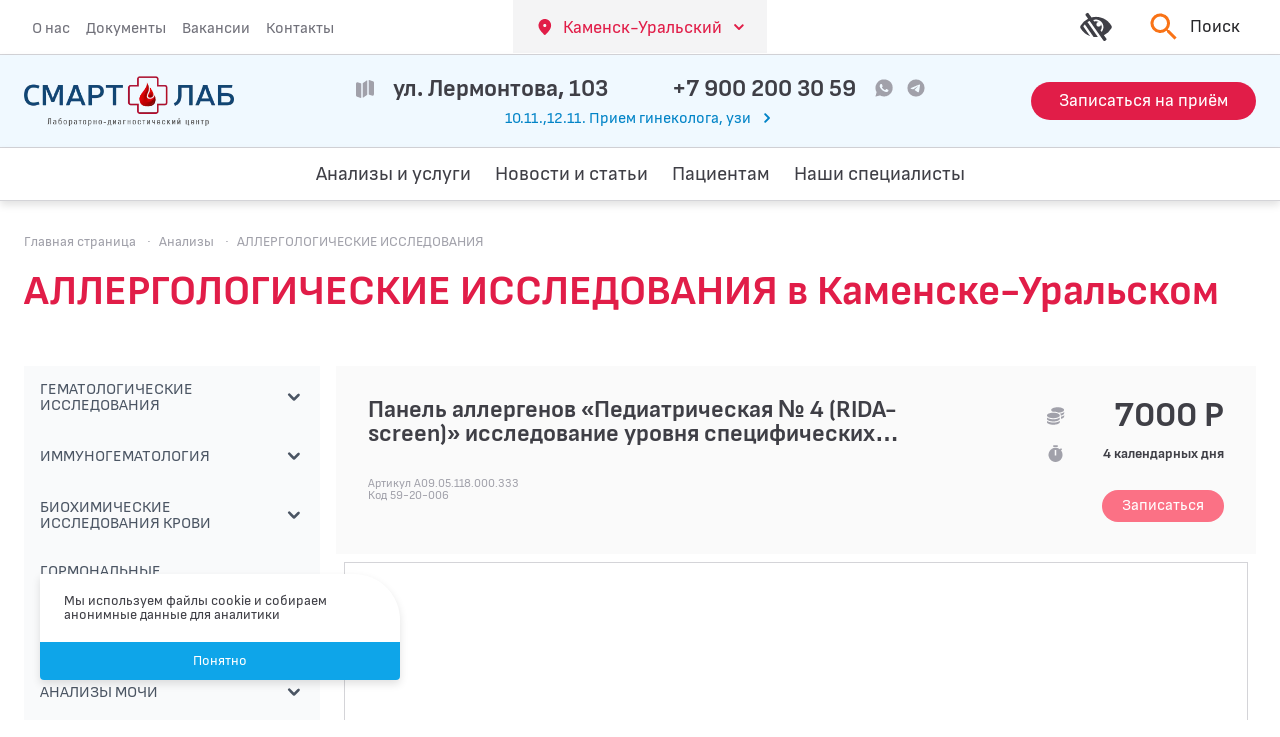

--- FILE ---
content_type: text/html; charset=UTF-8
request_url: https://smartlab-ldc.ru/analyses/root_00014
body_size: 24696
content:

<!doctype html>
<html lang="ru">
<head>
                    
                    <base href="https://smartlab-ldc.ru">
<meta charset="UTF-8">
<meta http-equiv="content-language"
      content="ru">
<link rel="canonical"
      href="https://smartlab-ldc.ru/analyses/root_00014">
<meta http-equiv="X-UA-Compatible"
      content="IE=edge,chrome=1">
<meta name="viewport"
      content="width=device-width, initial-scale=1, shrink-to-fit=no">

<title>АЛЛЕРГОЛОГИЧЕСКИЕ ИССЛЕДОВАНИЯ в Каменске-Уральском — Смартлаб — лабораторно-диагностический центр</title>
<meta name="keywords"
      content="смартлаб, медицинские анализы, каменск-уральский, белоярский, диагностика, здоровье">
<meta name="description"
      content="АЛЛЕРГОЛОГИЧЕСКИЕ ИССЛЕДОВАНИЯ в Каменске-Уральском">
<meta name="referrer"
      content="unsafe-url">

    <meta name="image"
          content="https://smartlab-ldc.ru/og-image.jpg">
    <meta name="twitter:card"
          content="https://smartlab-ldc.ru/og-image.jpg">
    <meta property="og:image"
          content="https://smartlab-ldc.ru/og-image.jpg">
<meta property="og:image:width"
      content="1200">
<meta property="og:image:height"
      content="630">

<meta property="og:title"
      content="АЛЛЕРГОЛОГИЧЕСКИЕ ИССЛЕДОВАНИЯ в Каменске-Уральском — Смартлаб — лабораторно-диагностический центр">
<meta property="og:description"
      content="АЛЛЕРГОЛОГИЧЕСКИЕ ИССЛЕДОВАНИЯ в Каменске-Уральском">
<meta property="og:url"
      content="https://smartlab-ldc.ru/analyses/root_00014">
<meta property="og:site_name"
      content="АЛЛЕРГОЛОГИЧЕСКИЕ ИССЛЕДОВАНИЯ в Каменске-Уральском — Смартлаб — лабораторно-диагностический центр">
<meta property="og:locale"
      content="ru_RU">
<meta property="og:type"
      content="website">

    
<link rel="apple-touch-icon" sizes="180x180" href="/apple-touch-icon.png">
<link rel="icon" type="image/png" sizes="32x32" href="/favicon-32x32.png">
<link rel="icon" type="image/png" sizes="16x16" href="/favicon-16x16.png">
<link rel="manifest" href="/site.webmanifest">
<link rel="mask-icon" href="/safari-pinned-tab.svg" color="#2984c2">
<meta name="msapplication-TileColor" content="#2984c2">
<meta name="theme-color" content="#2984c2">


    <link  rel="stylesheet" href="https://smartlab-ldc.ru/themes/sl/dist/assets/app.62aa9d53.css">
    </head>
<body x-data="layoutData"
      class=""
      :class="{'modal-opened': isAnyModalOpened}"
>
<div class="w-full h-8 centered bg-white border-b border-zinc-300 md:hidden">
    <button @click="openCitySelectDialog()" class="text-center text-rose-600  centered h-full bg-zinc-100 hover:bg-zinc-200 focus:bg-zinc-300 px-3 pt-2.5 pb-2 mr-4">
        <span class="text-[13px] leading-small">Каменск-Уральский</span>
        <svg class="transition-default w-2.5 h-2.5 ml-1 mb-0.5 fill-current">
            <use xlink:href="#ico_down"></use>
        </svg>
    </button>
    <div class="h-full ml-auto centered pr-1">
        <a href="tel:+79002003059"
           class="text-zinc-700 text-base font-bold p-1">+7 900 200 30 59</a>
                    <a href="https://wa.me/+79002003059"
               target="_blank"
               rel="nofollow"
               class="w-4 h-4 ml-0.5 mb-0.5 mr-0.5 text-zinc-400 centered">
                <svg class="transition-default w-4 h-4 fill-current">
                    <use xlink:href="#ico_whatsapp"></use>
                </svg>
            </a>
                            <a href="https://t.me/+79002003059"
               target="_blank"
               rel="nofollow"
               class="w-4 h-4 ml-0.5 mb-0.5 mr-0.5 text-zinc-400 centered">
                <svg class="transition-default w-4 h-4 fill-current">
                    <use xlink:href="#ico_telegram"></use>
                </svg>
            </a>
            </div>
</div>

<div class="hidden md:block w-full bg-white border-b border-zinc-300">
    <div class="big-container min-h-[54px] flex items-stretch justify-center flex-wrap xl:flex-nowrap">
        <div class="mr-4 w-full xl:w-1/2 h-12 xl:h-auto">
            <ul class="flex justify-center xl:justify-start gap-x-7 gap-y-2 items-stretch h-full">
                                                
                <li class="menu-item">
            <a href="/about"
                            >
                О нас
            </a>
        </li>
                                
                <li class="menu-item">
            <a href="/docs"
                            >
                Документы
            </a>
        </li>
                                
                <li class="menu-item">
            <a href="/about/vacancies"
                            >
                Вакансии
            </a>
        </li>
                                
                <li class="menu-item">
            <a href="/contacts"
                            >
                Контакты
            </a>
        </li>
                </ul>
        </div>
        <button @click="openCitySelectDialog()" class="text-center text-rose-600  centered h-full bg-zinc-100 hover:bg-zinc-200 focus:bg-zinc-300 px-5 pt-4 pb-3.5 xl:ml-auto mr-auto shrink-0">
            <svg class="transition-default w-4 h-4 mr-1.5 ml-1 mb-0.5 fill-current">
                <use xlink:href="#ico_pin"></use>
            </svg>
            <span class="text-lg leading-small p-1">Каменск-Уральский</span>
            <svg class="transition-default w-4 h-4 ml-1 mb-0.5 fill-current">
                <use xlink:href="#ico_down"></use>
            </svg>
        </button>
        <div class="ml-4 w-1/2">
            <div class="flex justify-end gap-x-6 gap-y-2 h-full items-stretch">
                <button @click="toggleBlind()" class="centered  h-full text-zinc-700 hover:text-sky-800 transition-default px-4">
                    <svg class="transition-default w-9 h-9 fill-current">
                        <use xlink:href="#ico_low-vision"></use>
                    </svg>
                </button>
                <button class="transition-default group centered bg-transparent hover:bg-orange-100 h-full px-4" @click.stop="goToSearch('modal')">
                    <svg class="transition-default w-9 h-9 fill-orange-500 group-hover:fill-zinc-800 mr-2">
                        <use xlink:href="#ico_search"></use>
                    </svg>
                    <span class="text-lg text-zinc-800 group-hover:text-zinc-900 ">
                        Поиск
                    </span>
                </button>
            </div>
        </div>
    </div>
</div><div class="w-full py-3 md:py-4 bg-sky-50 shadow border-b border-zinc-300 sticky md:relative top-0 z-3"
     x-intersect.margin.200px="expandMenuLine()"
     x-intersect="expandMenuLine()"
     x-intersect.margin.250px:leave="collapseMenuLine()"
>
    <div class="big-container flex justify-between items-center md:flex-wrap xl:flex-nowrap">
        <div class="mr-4 flex justify-start items-center xl:w-1/5">
            <button aria-label="Открыть меню" @click="openOffcanvas()" class="md:hidden text-center text-rose-600  centered h-full text-zinc-600 hover:text-rose-600 focus:bg-zinc-300 mr-4 shrink-0">
                <svg class="transition-default w-6 h-3.5 fill-current">
                    <use xlink:href="#ico_menu"></use>
                </svg>
            </button>
            <a href="https://smartlab-ldc.ru"
               class="centered shrink-1 md:h-10">
                                <picture>
                    <source srcset="https://smartlab-ldc.ru/themes/sl/assets/images/smartlab-old-logo@2x.webp 2x, https://smartlab-ldc.ru/themes/sl/assets/images/smartlab-old-logo.webp 1x"
                            type="image/webp">
                    <source srcset="https://smartlab-ldc.ru/themes/sl/assets/images/smartlab-old-logo@2x.png 2x, https://smartlab-ldc.ru/themes/sl/assets/images/smartlab-old-logo.png 1x"
                            type="image/png">
                    <img src="https://smartlab-ldc.ru/themes/sl/assets/images/smartlab-old-logo.png"
                         alt="Логотип Смартлаб"
                         width="210"
                         height="40"
                         class="h-full object-contain max-h-full">
                </picture>
            </a>
        </div>
        <div class="hidden md:flex flex-col justify-center items-center md:order-1 xl:order-none w-full xl:w-3/5 mt-4 xl:mt-0.5">
            <div class="centered">
                <div class="mx-7 centered">
                    <svg class="w-6 h-6 fill-zinc-400 mr-3">
                        <use xlink:href="#ico_map"></use>
                    </svg>
                    <button @click="openMapModal()" class="text-zinc-700 hover:text-rose-600 transition-default text-2xl font-bold p-1">ул. Лермонтова, 103</button>
                </div>
                <div class="mx-7 centered">
                    <a href="tel:+79002003059"
                       class="text-zinc-700 hover:text-rose-600 transition-default text-2xl font-bold p-1">+7 900 200 30 59</a>
                                            <a href="https://wa.me/+79002003059"
                           target="_blank"
                           rel="nofollow"
                           class="w-6 h-6 ml-3 mb-0.5 text-zinc-400 hover:text-rose-600 transition-default centered">
                            <svg class="transition-default w-6 h-6 fill-current">
                                <use xlink:href="#ico_whatsapp"></use>
                            </svg>
                        </a>
                                                                <a href="https://t.me/+79002003059"
                           target="_blank"
                           rel="nofollow"
                           class="w-6 h-6 ml-2 mb-0.5 text-zinc-400 hover:text-rose-600 transition-default centered">
                            <svg class="transition-default w-6 h-6 fill-current">
                                <use xlink:href="#ico_telegram"></use>
                            </svg>
                        </a>
                                    </div>
            </div>
                            <div class="centered mt-0.5">
                    <button aria-label="Перейти к часам работы" @click="doAction('scroll_to', 'work_hours')" class="text-sky-600 hover:text-sky-700 centered">
                        <span>10.11.,12.11. Прием гинеколога, узи</span>
                        <svg class="transition-default w-4 h-4 fill-current ml-2 mb-0.5">
                            <use xlink:href="#ico_right"></use>
                        </svg>
                    </button>
                </div>
                    </div>
        <div class="ml-4 flex justify-end items-center xl:w-1/5">
            <button aria-label="Для слабовидящих" @click="toggleBlind()" class=" md:hidden centered h-full text-zinc-700 hover:text-sky-800 transition-default px-1 mr-1">
                <svg class="transition-default w-6 h-6 fill-current">
                    <use xlink:href="#ico_low-vision"></use>
                </svg>
            </button>
            <button aria-label="Поиск" class="md:hidden transition-default group centered bg-transparent hover:bg-orange-100 h-full px-1 mr-1"
                    @click.stop="goToSearch('modal')"
            >
                <svg class="transition-default w-6 h-6 fill-orange-500 group-hover:fill-zinc-800">
                    <use xlink:href="#ico_search"></use>
                </svg>
            </button>
            <button aria-label="Запись на приём" class="button rose xs md:lg" @click="openModalForm()">
                <span class="md:hidden">Запись</span>
                <span class="hidden md:block">Записаться на приём</span>
            </button>
        </div>
    </div>
</div><div class="w-full h-10 bg-white md:hidden mb-2">
    <div class="big-container h-full flex justify-between items-center">
        <div class="mr-2 centered">
            <svg class="hidden xs:flex w-3 h-3 fill-zinc-400 mr-1">
                <use xlink:href="#ico_map"></use>
            </svg>
            <button aria-label="Показать на карте" @click="openMapModal()" class="text-zinc-700 hover:text-rose-600 transition-default text-xs font-bold p-1">ул. Лермонтова, 103</button>
        </div>
                    <div class="centered ml-2">
                <button aria-label="Перейти к часам работы" @click="doAction('scroll_to', 'work_hours')" class="text-sky-600 hover:text-sky-700 text-xs centered">
                    <span>10.11.,12.11. Прием гинеколога, узи</span>
                    <svg class="hidden xs:flex transition-default w-3 h-3 fill-current ml-1 mb-0.5">
                        <use xlink:href="#ico_right"></use>
                    </svg>
                </button>
            </div>
            </div>
</div>

<div class="hidden md:block transition-default w-full border-b border-zinc-300  relative xl:sticky top-0 xl:z-5 xl:shadow mb-8 z-3" :class="menuOnTop ? 'bg-sky-50' : 'bg-white'">
    <div class="big-container min-h-[48px] flex items-stretch justify-center">
        <a href="https://smartlab-ldc.ru" class="hidden xl:flex justify-center items-center shrink-0 mr-2 w-[145px] transition-opacity duration-200" :class="menuOnTop ? 'opacity-100' : 'opacity-0'" x-cloak>
                        <picture>
                <source srcset="https://smartlab-ldc.ru/themes/sl/assets/images/smartlab-old-logo@2x.webp 2x, https://smartlab-ldc.ru/themes/sl/assets/images/smartlab-old-logo.webp 1x"
                        type="image/webp">
                <source srcset="https://smartlab-ldc.ru/themes/sl/assets/images/smartlab-old-logo@2x.png 2x, https://smartlab-ldc.ru/themes/sl/assets/images/smartlab-old-logo.png 1x"
                        type="image/png">
                <img src="https://smartlab-ldc.ru/themes/sl/assets/images/smartlab-old-logo.png"
                     alt="Логотип Смартлаб"
                     width="210"
                     height="40"
                     class="w-full h-7 object-contain">
            </picture>
        </a>
        <ul class="flex justify-center gap-x-7 gap-y-2 items-stretch h-full flex-wrap py-4 mx-auto">
                                            
                <li class="big-menu-item">
                            <a href="#"
                                       class="_open_submenu"
                >
                    Анализы и услуги
                </a>
                <ul class="dropdown-menu">
                    
                        <li>
                            <a href="/analyses">Анализы</a>
                        </li>
                    
                        <li>
                            <a href="/complexes">Комплексы анализов</a>
                        </li>
                    
                        <li>
                            <a href="/services">Услуги</a>
                        </li>
                    
                        <li>
                            <a href="/uzi">УЗИ</a>
                        </li>
                    
                        <li>
                            <a href="/priyom-vracha-ginekologa">Приём врача-гинеколога</a>
                        </li>
                                    </ul>
                    </li>
                                
                <li class="big-menu-item">
                            <a href="/news"
                                    >
                    Новости и статьи
                </a>
                    </li>
                                
                <li class="big-menu-item">
                            <a href="/patients"
                                    >
                    Пациентам
                </a>
                    </li>
                                
                <li class="big-menu-item">
                            <a href="/nashi-specialisty"
                                    >
                    Наши специалисты
                </a>
                    </li>
            </ul>
        <div class="ml-2 hidden xl:flex justify-end items-center shrink-0 w-[145px] transition-opacity duration-200"  :class="menuOnTop ? 'opacity-100' : 'opacity-0'" x-cloak>
            <button aria-label="Поиск" class="transition-default group centered bg-transparent hover:bg-orange-100 h-full px-1 mr-3"  @click.stop="goToSearch('modal')">
                <svg class="transition-default w-6 h-6 fill-orange-500 group-hover:fill-zinc-800">
                    <use xlink:href="#ico_search"></use>
                </svg>
            </button>
            <button aria-label="Запись на приём" class="button rose xs" @click="openModalForm()">
                <span class="">Запись</span>
            </button>
        </div>
    </div>
</div><div x-cloak
     class="z-50 h-screen overflow-hidden fixed inset-0 w-screen anim-container pointer-events-none"
     :class="offcanvasOpened ? 'visible' : 'invisible'"
>
    <button @click="closeAllModals()"
            class="absolute right-0 top-0 w-5 h-5 text-zinc-400 z-5">
        <svg class="transition-default w-5 h-5 fill-current">
            <use xlink:href="#ico_close"></use>
        </svg>
    </button>
    <div id="offcanvas-el"
         class="absolute left-0 inset-y-0 h-screen w-80 bg-zinc-800/10 flex flex-col z-2 overflow-y-auto z-2 origin-right transition-transform duration-500 anim-rotate-left-start pointer-events-auto rounded-tr-[46px] rounded-bl rounded-br color-shadow">
        <div class="w-full h-auto bg-white grow pb-4 overflow-y-auto">
            <div
                class="big-container pt-4 pb-12 overflow-y-auto disable-scrollbars">
                <div class="flex flex-col px-2 text-zinc-200 ">
                    <a href="https://smartlab-ldc.ru"
                       class="centered h-12 mb-4">
                                                <picture>
                            <source srcset="https://smartlab-ldc.ru/themes/sl/assets/images/smartlab-old-logo@2x.webp 2x, https://smartlab-ldc.ru/themes/sl/assets/images/smartlab-old-logo.webp 1x"
                                    type="image/webp">
                            <source srcset="https://smartlab-ldc.ru/themes/sl/assets/images/smartlab-old-logo@2x.png 2x, https://smartlab-ldc.ru/themes/sl/assets/images/smartlab-old-logo.png 1x"
                                    type="image/png">
                            <img src="https://smartlab-ldc.ru/themes/sl/assets/images/smartlab-old-logo.png"
                                 alt="Логотип Смартлаб"
                                 width="210"
                                 height="40"
                                 class="h-full object-contain max-h-full">
                        </picture>
                    </a>
                    <div class="mb-2 centered">
                        <svg class="flex w-4 h-4 fill-zinc-400 mr-1">
                            <use xlink:href="#ico_map"></use>
                        </svg>
                        <button @click="openMapModal()" class="text-zinc-700 hover:text-rose-600 transition-default text-base font-bold p-1">ул. Лермонтова, 103</button>
                    </div>
                    <div class="mb-2 centered">
                        <a href="tel:+79002003059"
                           class="text-zinc-700 text-base font-bold p-1">+7 900 200 30 59</a>
                                                    <a href="https://wa.me/+79002003059"
                               target="_blank"
                               rel="nofollow"
                               class="w-4 h-4 ml-0.5 mb-0.5 mr-0.5 text-zinc-400 centered">
                                <svg class="transition-default w-4 h-4 fill-current">
                                    <use xlink:href="#ico_whatsapp"></use>
                                </svg>
                            </a>
                                                                            <a href="https://t.me/+79002003059"
                               target="_blank"
                               rel="nofollow"
                               class="w-4 h-4 ml-0.5 mb-0.5 mr-0.5 text-zinc-400 centered">
                                <svg class="transition-default w-4 h-4 fill-current">
                                    <use xlink:href="#ico_telegram"></use>
                                </svg>
                            </a>
                                            </div>

                                            <ul class="w-full pt-2 mt-4">
                                                                <li class="big-menu-item mb-2 parent">
    <a href="#" >
        Анализы и услуги
    </a>
            <ul class="side-sub">
                            <li>
                    <a href="/analyses">Анализы</a>
                </li>
                            <li>
                    <a href="/complexes">Комплексы анализов</a>
                </li>
                            <li>
                    <a href="/services">Услуги</a>
                </li>
                            <li>
                    <a href="/uzi">УЗИ</a>
                </li>
                            <li>
                    <a href="/priyom-vracha-ginekologa">Приём врача-гинеколога</a>
                </li>
                    </ul>
    </li>                                                            <li class="big-menu-item mb-2">
    <a href="/news" >
        Новости и статьи
    </a>
    </li>                                                            <li class="big-menu-item mb-2">
    <a href="/patients" >
        Пациентам
    </a>
    </li>                                                            <li class="big-menu-item mb-2">
    <a href="/nashi-specialisty" >
        Наши специалисты
    </a>
    </li>                                                    </ul>
                                                                <ul class="w-full pt-2 mt-4">
                                                            <li class="big-menu-item mb-2">
    <a href="/about" >
        О нас
    </a>
    </li>                                                            <li class="big-menu-item mb-2">
    <a href="/docs" >
        Документы
    </a>
    </li>                                                            <li class="big-menu-item mb-2">
    <a href="/about/vacancies" >
        Вакансии
    </a>
    </li>                                                            <li class="big-menu-item mb-2">
    <a href="/contacts" >
        Контакты
    </a>
    </li>                                                    </ul>
                                    </div>
            </div>
        </div>
    </div>
</div>
  <nav class="big-container mt-2 md:mt-4 mb-2 md:mb-4"
       aria-label="breadcrumb">
    <ol class="flex justify-start flex-wrap items-baseline">
                                    <li class="break-all text-zinc-400 text-sm leading-tight">
              <a class="text-zinc-400 hover:text-green-700 leading-tight transition-default"
                 href="https://smartlab-ldc.ru">Главная страница</a>
              <span class="mx-2 text-zinc-400">·</span>
            </li>
                                                      <li class="break-all text-zinc-400 text-sm leading-tight">
              <a class="text-zinc-400 hover:text-green-700 leading-tight transition-default"
                 href="https://smartlab-ldc.ru/analyses">Анализы</a>
              <span class="mx-2 text-zinc-400">·</span>
            </li>
                                                      <li class="break-all text-zinc-400 text-sm leading-tight"
                aria-current="page">АЛЛЕРГОЛОГИЧЕСКИЕ ИССЛЕДОВАНИЯ
            </li>
                            </ol>
  </nav>
<div class="big-container">
    
<h1 class="text-rose-600 font-bold mb-12 text-xl lg:text-[42px] lg:leading-tight">
    АЛЛЕРГОЛОГИЧЕСКИЕ ИССЛЕДОВАНИЯ в Каменске-Уральском
</h1>

    

        <div x-data="analysesData" class="relative z-0">
            <div id="loader"
     class="absolute w-full h-full z-3 bg-white/70 inset-0 backdrop-blur-sm hidden">
    <div class="flex justify-center w-full h-full inset-0">
        <svg class="w-32 h-32 my-16"
             version="1.1"
             id="L2"
             xmlns="http://www.w3.org/2000/svg"
             xmlns:xlink="http://www.w3.org/1999/xlink"
             x="0px"
             y="0px"
             viewBox="0 0 100 100"
             enable-background="new 0 0 100 100"
             xml:space="preserve">
<circle fill="none"
        stroke="#b42d3f"
        stroke-width="4"
        stroke-miterlimit="10"
        cx="50"
        cy="50"
        r="48"/>
            <line fill="none"
                  stroke-linecap="round"
                  stroke="#b42d3f"
                  stroke-width="4"
                  stroke-miterlimit="10"
                  x1="50"
                  y1="50"
                  x2="85"
                  y2="50.5">
                <animateTransform
                    attributeName="transform"
                    dur="2s"
                    type="rotate"
                    from="0 50 50"
                    to="360 50 50"
                    repeatCount="indefinite"/>
            </line>
            <line fill="none"
                  stroke-linecap="round"
                  stroke="#b42d3f"
                  stroke-width="4"
                  stroke-miterlimit="10"
                  x1="50"
                  y1="50"
                  x2="49.5"
                  y2="74">
                <animateTransform
                    attributeName="transform"
                    dur="15s"
                    type="rotate"
                    from="0 50 50"
                    to="360 50 50"
                    repeatCount="indefinite"/>
            </line>
</svg>
    </div>
</div>                        
            <div id="analyses_results">
                <div class="grid grid-cols-12 gap-4">
    <div class="col-span-12 md:col-span-4 lg:col-span-3"
         x-data="{ expanded: false }">
        <div class="relative overflow-hidden md:overflow-visible transition-all ease-in duration-1000 pb-12"
             x-bind:class="{'filter_collapse': !expanded}"
             x-ref="container"
             x-bind:style="expanded ? 'max-height: ' + $refs.container.offsetHeight + 'px' : ''">

                        <div class="mb-4 accordion"
         x-data="{ categoryOpened: 111 }">
                                    <button class="accordion-item"
                        :class="categoryOpened == 1 && 'active'"
                        @click="categoryOpened = 1">
                    <span>ГЕМАТОЛОГИЧЕСКИЕ ИССЛЕДОВАНИЯ</span>
                    <svg class="">
                        <use xlink:href="#ico_down"></use>
                    </svg>
                </button>
                <ul x-cloak
                    class=""
                    x-show="categoryOpened == 1"
                    x-collapse>
                                                                <li >
                            <a
                                                                href="https://smartlab-ldc.ru/analyses/cat_00001">
                                ГЕМАТОЛОГИЧЕСКИЕ ИССЛЕДОВАНИЯ — Общие
                            </a>
                        </li>
                                    </ul>
                                                <button class="accordion-item"
                        :class="categoryOpened == 3 && 'active'"
                        @click="categoryOpened = 3">
                    <span>ИММУНОГЕМАТОЛОГИЯ</span>
                    <svg class="">
                        <use xlink:href="#ico_down"></use>
                    </svg>
                </button>
                <ul x-cloak
                    class=""
                    x-show="categoryOpened == 3"
                    x-collapse>
                                                                <li >
                            <a
                                                                href="https://smartlab-ldc.ru/analyses/cat_00002">
                                ИММУНОГЕМАТОЛОГИЯ — Общие
                            </a>
                        </li>
                                    </ul>
                                                <button class="accordion-item"
                        :class="categoryOpened == 5 && 'active'"
                        @click="categoryOpened = 5">
                    <span>БИОХИМИЧЕСКИЕ ИССЛЕДОВАНИЯ КРОВИ</span>
                    <svg class="">
                        <use xlink:href="#ico_down"></use>
                    </svg>
                </button>
                <ul x-cloak
                    class=""
                    x-show="categoryOpened == 5"
                    x-collapse>
                                                                <li >
                            <a
                                                                href="https://smartlab-ldc.ru/analyses/cat_00004">
                                Витамины
                            </a>
                        </li>
                                            <li >
                            <a
                                                                href="https://smartlab-ldc.ru/analyses/cat_00005">
                                Обмен белков
                            </a>
                        </li>
                                            <li >
                            <a
                                                                href="https://smartlab-ldc.ru/analyses/cat_00006">
                                Обмен железа
                            </a>
                        </li>
                                            <li >
                            <a
                                                                href="https://smartlab-ldc.ru/analyses/cat_00007">
                                Обмен липидов
                            </a>
                        </li>
                                            <li >
                            <a
                                                                href="https://smartlab-ldc.ru/analyses/cat_00008">
                                Обмен углеводов
                            </a>
                        </li>
                                            <li >
                            <a
                                                                href="https://smartlab-ldc.ru/analyses/cat_00009">
                                Специфические белки
                            </a>
                        </li>
                                            <li >
                            <a
                                                                href="https://smartlab-ldc.ru/analyses/cat_00010">
                                Субстраты
                            </a>
                        </li>
                                            <li >
                            <a
                                                                href="https://smartlab-ldc.ru/analyses/cat_00011">
                                Ферменты
                            </a>
                        </li>
                                            <li >
                            <a
                                                                href="https://smartlab-ldc.ru/analyses/cat_00012">
                                Электролиты и микроэлементы
                            </a>
                        </li>
                                    </ul>
                                                <button class="accordion-item"
                        :class="categoryOpened == 16 && 'active'"
                        @click="categoryOpened = 16">
                    <span>ГОРМОНАЛЬНЫЕ ИССЛЕДОВАНИЯ</span>
                    <svg class="">
                        <use xlink:href="#ico_down"></use>
                    </svg>
                </button>
                <ul x-cloak
                    class=""
                    x-show="categoryOpened == 16"
                    x-collapse>
                                                                <li >
                            <a
                                                                href="https://smartlab-ldc.ru/analyses/cat_00014">
                                Биогенные амины
                            </a>
                        </li>
                                            <li >
                            <a
                                                                href="https://smartlab-ldc.ru/analyses/cat_00016">
                                Гормоны жировой ткани
                            </a>
                        </li>
                                            <li >
                            <a
                                                                href="https://smartlab-ldc.ru/analyses/cat_00017">
                                Гормоны и маркёры желудка
                            </a>
                        </li>
                                            <li >
                            <a
                                                                href="https://smartlab-ldc.ru/analyses/cat_00018">
                                Гормоны и маркёры костного метаболизма (остеопороз)
                            </a>
                        </li>
                                            <li >
                            <a
                                                                href="https://smartlab-ldc.ru/analyses/cat_00019">
                                Гормоны и маркёры поджелудочной железы
                            </a>
                        </li>
                                            <li >
                            <a
                                                                href="https://smartlab-ldc.ru/analyses/cat_00020">
                                Гормоны надпочечниковой системы
                            </a>
                        </li>
                                            <li >
                            <a
                                                                href="https://smartlab-ldc.ru/analyses/cat_00021">
                                Гормоны роста
                            </a>
                        </li>
                                            <li >
                            <a
                                                                href="https://smartlab-ldc.ru/analyses/cat_00022">
                                Гормоны эритропоэза и маркёры анемии
                            </a>
                        </li>
                                            <li >
                            <a
                                                                href="https://smartlab-ldc.ru/analyses/cat_00023">
                                Половые гормоны и белки
                            </a>
                        </li>
                                            <li >
                            <a
                                                                href="https://smartlab-ldc.ru/analyses/cat_00024">
                                Щитовидная железа
                            </a>
                        </li>
                                    </ul>
                                                <button class="accordion-item"
                        :class="categoryOpened == 29 && 'active'"
                        @click="categoryOpened = 29">
                    <span>МАРКЕРЫ ОПУХОЛЕВОГО РОСТА</span>
                    <svg class="">
                        <use xlink:href="#ico_down"></use>
                    </svg>
                </button>
                <ul x-cloak
                    class=""
                    x-show="categoryOpened == 29"
                    x-collapse>
                                                                <li >
                            <a
                                                                href="https://smartlab-ldc.ru/analyses/cat_00025">
                                МАРКЕРЫ ОПУХОЛЕВОГО РОСТА — Общие
                            </a>
                        </li>
                                            <li >
                            <a
                                                                href="https://smartlab-ldc.ru/analyses/cat_00026">
                                Пренатальная биохимическая диагностика
                            </a>
                        </li>
                                    </ul>
                                                <button class="accordion-item"
                        :class="categoryOpened == 32 && 'active'"
                        @click="categoryOpened = 32">
                    <span>АНАЛИЗЫ МОЧИ</span>
                    <svg class="">
                        <use xlink:href="#ico_down"></use>
                    </svg>
                </button>
                <ul x-cloak
                    class=""
                    x-show="categoryOpened == 32"
                    x-collapse>
                                                                <li >
                            <a
                                                                href="https://smartlab-ldc.ru/analyses/cat_00027">
                                АНАЛИЗЫ МОЧИ — Общие
                            </a>
                        </li>
                                            <li >
                            <a
                                                                href="https://smartlab-ldc.ru/analyses/cat_00028">
                                Белки в моче
                            </a>
                        </li>
                                            <li >
                            <a
                                                                href="https://smartlab-ldc.ru/analyses/cat_00029">
                                Биохимические исследования мочи
                            </a>
                        </li>
                                            <li >
                            <a
                                                                href="https://smartlab-ldc.ru/analyses/cat_00030">
                                Гормоны и метаболиты в моче
                            </a>
                        </li>
                                    </ul>
                                                <button class="accordion-item"
                        :class="categoryOpened == 37 && 'active'"
                        @click="categoryOpened = 37">
                    <span>ИССЛЕДОВАНИЕ ЭЯКУЛЯТА</span>
                    <svg class="">
                        <use xlink:href="#ico_down"></use>
                    </svg>
                </button>
                <ul x-cloak
                    class=""
                    x-show="categoryOpened == 37"
                    x-collapse>
                                                                <li >
                            <a
                                                                href="https://smartlab-ldc.ru/analyses/cat_00032">
                                Исследование эякулята
                            </a>
                        </li>
                                    </ul>
                                                <button class="accordion-item"
                        :class="categoryOpened == 40 && 'active'"
                        @click="categoryOpened = 40">
                    <span>ИССЛЕДОВАНИЕ КАЛА</span>
                    <svg class="">
                        <use xlink:href="#ico_down"></use>
                    </svg>
                </button>
                <ul x-cloak
                    class=""
                    x-show="categoryOpened == 40"
                    x-collapse>
                                                                <li >
                            <a
                                                                href="https://smartlab-ldc.ru/analyses/cat_00033">
                                ИССЛЕДОВАНИЕ КАЛА — Общие
                            </a>
                        </li>
                                    </ul>
                                                <button class="accordion-item"
                        :class="categoryOpened == 42 && 'active'"
                        @click="categoryOpened = 42">
                    <span>ОБЩЕКЛИНИЧЕСКИЕ ИССЛЕДОВАНИЯ</span>
                    <svg class="">
                        <use xlink:href="#ico_down"></use>
                    </svg>
                </button>
                <ul x-cloak
                    class=""
                    x-show="categoryOpened == 42"
                    x-collapse>
                                                                <li >
                            <a
                                                                href="https://smartlab-ldc.ru/analyses/cat_00035">
                                Микроскопическое исследование на микозы и демодекс
                            </a>
                        </li>
                                            <li >
                            <a
                                                                href="https://smartlab-ldc.ru/analyses/cat_00036">
                                Общеклинические (микроскопические) исследования мокроты, биологических жидкостей (ликвора и др.), мазков со слизистых и др.
                            </a>
                        </li>
                                    </ul>
                                                <button class="accordion-item"
                        :class="categoryOpened == 46 && 'active'"
                        @click="categoryOpened = 46">
                    <span>ИНФЕКЦИОННАЯ СЕРОЛОГИЯ</span>
                    <svg class="">
                        <use xlink:href="#ico_down"></use>
                    </svg>
                </button>
                <ul x-cloak
                    class=""
                    x-show="categoryOpened == 46"
                    x-collapse>
                                                                <li >
                            <a
                                                                href="https://smartlab-ldc.ru/analyses/cat_00038">
                                ИНФЕКЦИИ БАКТЕРИАЛЬНЫЕ (дыхательных путей)
                            </a>
                        </li>
                                            <li >
                            <a
                                                                href="https://smartlab-ldc.ru/analyses/cat_00039">
                                ИНФЕКЦИИ БАКТЕРИАЛЬНЫЕ (желудочно-кишечного тракта)
                            </a>
                        </li>
                                            <li >
                            <a
                                                                href="https://smartlab-ldc.ru/analyses/cat_00040">
                                ИНФЕКЦИИ БАКТЕРИАЛЬНЫЕ (половых органов)
                            </a>
                        </li>
                                            <li >
                            <a
                                                                href="https://smartlab-ldc.ru/analyses/cat_00041">
                                ИНФЕКЦИИ БАКТЕРИАЛЬНЫЕ (Системные инфекции)
                            </a>
                        </li>
                                            <li >
                            <a
                                                                href="https://smartlab-ldc.ru/analyses/cat_00042">
                                ИНФЕКЦИИ БАКТЕРИАЛЬНЫЕ. Сифилис (Treponema pallidum (трепонема паллидум))
                            </a>
                        </li>
                                            <li >
                            <a
                                                                href="https://smartlab-ldc.ru/analyses/cat_00043">
                                ИНФЕКЦИИ ВИРУСНЫЕ. Вирус Варицелла-Зостер (Varicella-zoster virus (VZV), HHV-3, ветряная оспа, опоясывающий лишай)
                            </a>
                        </li>
                                            <li >
                            <a
                                                                href="https://smartlab-ldc.ru/analyses/cat_00044">
                                ИНФЕКЦИИ ВИРУСНЫЕ. Вирус гепатита D (дельта, HDV)
                            </a>
                        </li>
                                            <li >
                            <a
                                                                href="https://smartlab-ldc.ru/analyses/cat_00045">
                                ИНФЕКЦИИ ВИРУСНЫЕ. Вирус гепатита А (HAV)
                            </a>
                        </li>
                                            <li >
                            <a
                                                                href="https://smartlab-ldc.ru/analyses/cat_00046">
                                ИНФЕКЦИИ ВИРУСНЫЕ. Вирус гепатита В (HBV)
                            </a>
                        </li>
                                            <li >
                            <a
                                                                href="https://smartlab-ldc.ru/analyses/cat_00047">
                                ИНФЕКЦИИ ВИРУСНЫЕ. Вирус гепатита Е (HEV)
                            </a>
                        </li>
                                            <li >
                            <a
                                                                href="https://smartlab-ldc.ru/analyses/cat_00048">
                                ИНФЕКЦИИ ВИРУСНЫЕ. Вирус гепатита С (HCV)
                            </a>
                        </li>
                                            <li >
                            <a
                                                                href="https://smartlab-ldc.ru/analyses/cat_00049">
                                ИНФЕКЦИИ ВИРУСНЫЕ. Вирус герпеса (Herpes virus)
                            </a>
                        </li>
                                            <li >
                            <a
                                                                href="https://smartlab-ldc.ru/analyses/cat_00050">
                                ИНФЕКЦИИ ВИРУСНЫЕ. Вирус клещевого энцефалита
                            </a>
                        </li>
                                            <li >
                            <a
                                                                href="https://smartlab-ldc.ru/analyses/cat_00051">
                                ИНФЕКЦИИ ВИРУСНЫЕ. Вирус кори (Measles virus)
                            </a>
                        </li>
                                            <li >
                            <a
                                                                href="https://smartlab-ldc.ru/analyses/cat_00052">
                                ИНФЕКЦИИ ВИРУСНЫЕ. Вирус краснухи (Rubella; Rubivirus)
                            </a>
                        </li>
                                            <li >
                            <a
                                                                href="https://smartlab-ldc.ru/analyses/cat_00053">
                                ИНФЕКЦИИ ВИРУСНЫЕ. Вирус эпидемического паротита (Mumps virus, свинка)
                            </a>
                        </li>
                                            <li >
                            <a
                                                                href="https://smartlab-ldc.ru/analyses/cat_00054">
                                ИНФЕКЦИИ ВИРУСНЫЕ. Вирус Эпштейн-Барр (Epstein-Barr virus (EBV), HHV-4, ВЭБ, инфекционный мононуклеоз)
                            </a>
                        </li>
                                            <li >
                            <a
                                                                href="https://smartlab-ldc.ru/analyses/cat_00055">
                                ИНФЕКЦИИ ВИРУСНЫЕ. ВИЧ-инфекция (HIV)
                            </a>
                        </li>
                                            <li >
                            <a
                                                                href="https://smartlab-ldc.ru/analyses/cat_00056">
                                ИНФЕКЦИИ ВИРУСНЫЕ. Коронавирус COVID-19 (SARS-CoV-2)
                            </a>
                        </li>
                                            <li >
                            <a
                                                                href="https://smartlab-ldc.ru/analyses/cat_00057">
                                ИНФЕКЦИИ ВИРУСНЫЕ. Парвовирус B19 (Parvovirus B19, вирус инфекционной эритемы)
                            </a>
                        </li>
                                            <li >
                            <a
                                                                href="https://smartlab-ldc.ru/analyses/cat_00058">
                                ИНФЕКЦИИ ВИРУСНЫЕ. Цитомегаловирус (CMV, HHV-5, ЦМВ, инфекционный мононуклеоз)
                            </a>
                        </li>
                                            <li >
                            <a
                                                                href="https://smartlab-ldc.ru/analyses/cat_00059">
                                ИНФЕКЦИИ ГРИБКОВЫЕ
                            </a>
                        </li>
                                            <li >
                            <a
                                                                href="https://smartlab-ldc.ru/analyses/cat_00060">
                                ПАРАЗИТЫ, ГЕЛЬМИНТЫ, ПРОСТЕЙШИЕ
                            </a>
                        </li>
                                    </ul>
                                                <button class="accordion-item"
                        :class="categoryOpened == 71 && 'active'"
                        @click="categoryOpened = 71">
                    <span>ИММУНОЛОГИЧЕСКИЕ ИССЛЕДОВАНИЯ</span>
                    <svg class="">
                        <use xlink:href="#ico_down"></use>
                    </svg>
                </button>
                <ul x-cloak
                    class=""
                    x-show="categoryOpened == 71"
                    x-collapse>
                                                                <li >
                            <a
                                                                href="https://smartlab-ldc.ru/analyses/cat_00062">
                                Гуморальный иммунитет
                            </a>
                        </li>
                                            <li >
                            <a
                                                                href="https://smartlab-ldc.ru/analyses/cat_00063">
                                Диагностика первичных иммунодефицитов
                            </a>
                        </li>
                                            <li >
                            <a
                                                                href="https://smartlab-ldc.ru/analyses/cat_00065">
                                Интерфероновый статус
                            </a>
                        </li>
                                            <li >
                            <a
                                                                href="https://smartlab-ldc.ru/analyses/cat_00066">
                                Клеточный иммунитет
                            </a>
                        </li>
                                            <li >
                            <a
                                                                href="https://smartlab-ldc.ru/analyses/cat_00067">
                                Чувствительность к иммуномодуляторам (дополнительно к исследованию 51-13-300)
                            </a>
                        </li>
                                            <li >
                            <a
                                                                href="https://smartlab-ldc.ru/analyses/cat_00068">
                                Чувствительность к индукторам эндогенного интерферона (дополнительно к исследованию 51-13-300)
                            </a>
                        </li>
                                            <li >
                            <a
                                                                href="https://smartlab-ldc.ru/analyses/cat_00069">
                                Чувствительность к препаратам интерферона (дополнительно к исследованию 51-13-300)
                            </a>
                        </li>
                                    </ul>
                                                <button class="accordion-item"
                        :class="categoryOpened == 81 && 'active'"
                        @click="categoryOpened = 81">
                    <span>АУТОИММУННАЯ ПАТОЛОГИЯ</span>
                    <svg class="">
                        <use xlink:href="#ico_down"></use>
                    </svg>
                </button>
                <ul x-cloak
                    class=""
                    x-show="categoryOpened == 81"
                    x-collapse>
                                                                <li >
                            <a
                                                                href="https://smartlab-ldc.ru/analyses/cat_00071">
                                Аутоиммунные маркеры поджелудочной железы
                            </a>
                        </li>
                                            <li >
                            <a
                                                                href="https://smartlab-ldc.ru/analyses/cat_00072">
                                Дополнительные аутоиммунные исследования
                            </a>
                        </li>
                                            <li >
                            <a
                                                                href="https://smartlab-ldc.ru/analyses/cat_00073">
                                Маркеры Антифосфолипидного синдрома
                            </a>
                        </li>
                                            <li >
                            <a
                                                                href="https://smartlab-ldc.ru/analyses/cat_00074">
                                Маркеры аутоиммунных заболеваний в репродуктологии
                            </a>
                        </li>
                                            <li >
                            <a
                                                                href="https://smartlab-ldc.ru/analyses/cat_00075">
                                Маркеры аутоиммунных заболеваний ЖКТ
                            </a>
                        </li>
                                            <li >
                            <a
                                                                href="https://smartlab-ldc.ru/analyses/cat_00076">
                                Маркеры аутоиммунных заболеваний кожи
                            </a>
                        </li>
                                            <li >
                            <a
                                                                href="https://smartlab-ldc.ru/analyses/cat_00077">
                                Маркеры аутоиммунных поражений нервной ткани и скелетных мышц
                            </a>
                        </li>
                                            <li >
                            <a
                                                                href="https://smartlab-ldc.ru/analyses/cat_00078">
                                Маркеры ревматоидного артрита
                            </a>
                        </li>
                                            <li >
                            <a
                                                                href="https://smartlab-ldc.ru/analyses/cat_00079">
                                Ранняя комплексная аутоиммунная диагностика патологических изменений в различных органах и системах
                            </a>
                        </li>
                                            <li >
                            <a
                                                                href="https://smartlab-ldc.ru/analyses/cat_00080">
                                Системные аутоиммунные заболевания (системная красная волчанка, аутоиммунные васкулиты, аутоиммунные поражения почек и др.)
                            </a>
                        </li>
                                    </ul>
                                                <button class="accordion-item"
                        :class="categoryOpened == 93 && 'active'"
                        @click="categoryOpened = 93">
                    <span>ГЕНЕТИКА</span>
                    <svg class="">
                        <use xlink:href="#ico_down"></use>
                    </svg>
                </button>
                <ul x-cloak
                    class=""
                    x-show="categoryOpened == 93"
                    x-collapse>
                                                                <li >
                            <a
                                                                href="https://smartlab-ldc.ru/analyses/cat_00082">
                                HLA-типирование
                            </a>
                        </li>
                                            <li >
                            <a
                                                                href="https://smartlab-ldc.ru/analyses/cat_00083">
                                Генетический риск нарушения репродуктивной функции
                            </a>
                        </li>
                                            <li >
                            <a
                                                                href="https://smartlab-ldc.ru/analyses/cat_00085">
                                Другие генетические исследования
                            </a>
                        </li>
                                            <li >
                            <a
                                                                href="https://smartlab-ldc.ru/analyses/cat_00086">
                                Другие комплексные генетические исследования
                            </a>
                        </li>
                                            <li >
                            <a
                                                                href="https://smartlab-ldc.ru/analyses/cat_00087">
                                Заключение по генетическим исследованиям
                            </a>
                        </li>
                                            <li >
                            <a
                                                                href="https://smartlab-ldc.ru/analyses/cat_00088">
                                Мониторинг онкологических образований
                            </a>
                        </li>
                                            <li >
                            <a
                                                                href="https://smartlab-ldc.ru/analyses/cat_00089">
                                Наследственные заболевания
                            </a>
                        </li>
                                            <li >
                            <a
                                                                href="https://smartlab-ldc.ru/analyses/cat_00090">
                                Неинвазивная пренатальная диагностика
                            </a>
                        </li>
                                            <li >
                            <a
                                                                href="https://smartlab-ldc.ru/analyses/cat_00091">
                                Онкологический риск
                            </a>
                        </li>
                                            <li >
                            <a
                                                                href="https://smartlab-ldc.ru/analyses/cat_00092">
                                Определение родства
                            </a>
                        </li>
                                            <li >
                            <a
                                                                href="https://smartlab-ldc.ru/analyses/cat_00093">
                                Отставание развития у детей и эпилепсии детского возраста
                            </a>
                        </li>
                                            <li >
                            <a
                                                                href="https://smartlab-ldc.ru/analyses/cat_00094">
                                Системные генетические риски
                            </a>
                        </li>
                                            <li >
                            <a
                                                                href="https://smartlab-ldc.ru/analyses/cat_00095">
                                Спортивная генетика
                            </a>
                        </li>
                                            <li >
                            <a
                                                                href="https://smartlab-ldc.ru/analyses/cat_00096">
                                Фармакогенетика
                            </a>
                        </li>
                                            <li >
                            <a
                                                                href="https://smartlab-ldc.ru/analyses/cat_00097">
                                Цитогенетика
                            </a>
                        </li>
                                    </ul>
                                                <button class="accordion-item"
                        :class="categoryOpened == 111 && 'active'"
                        @click="categoryOpened = 111">
                    <span>АЛЛЕРГОЛОГИЧЕСКИЕ ИССЛЕДОВАНИЯ</span>
                    <svg class="">
                        <use xlink:href="#ico_down"></use>
                    </svg>
                </button>
                <ul x-cloak
                    class=""
                    x-show="categoryOpened == 111"
                    x-collapse>
                                                                <li >
                            <a
                                                                href="https://smartlab-ldc.ru/analyses/cat_00099">
                                DR.FOOKE ЛЕКАРСТВЕННЫЕ АЛЛЕРГЕНЫ. Анальгетики и нестероидные противовоспалительные препараты (IgG)
                            </a>
                        </li>
                                            <li >
                            <a
                                                                href="https://smartlab-ldc.ru/analyses/cat_00100">
                                DR.FOOKE ЛЕКАРСТВЕННЫЕ АЛЛЕРГЕНЫ. Анальгетики и нестероидные противовоспалительные препараты (IgG4 специфические)
                            </a>
                        </li>
                                            <li >
                            <a
                                                                href="https://smartlab-ldc.ru/analyses/cat_00101">
                                DR.FOOKE ЛЕКАРСТВЕННЫЕ АЛЛЕРГЕНЫ. Антибактериальные препараты (антибиотики) (IgG)
                            </a>
                        </li>
                                            <li >
                            <a
                                                                href="https://smartlab-ldc.ru/analyses/cat_00102">
                                DR.FOOKE ЛЕКАРСТВЕННЫЕ АЛЛЕРГЕНЫ. Антибактериальные препараты (антибиотики) (IgG4 специфические)
                            </a>
                        </li>
                                            <li >
                            <a
                                                                href="https://smartlab-ldc.ru/analyses/cat_00103">
                                DR.FOOKE ЛЕКАРСТВЕННЫЕ АЛЛЕРГЕНЫ. Бытовые аллергены (IgE специфические)
                            </a>
                        </li>
                                            <li >
                            <a
                                                                href="https://smartlab-ldc.ru/analyses/cat_00104">
                                DR.FOOKE ЛЕКАРСТВЕННЫЕ АЛЛЕРГЕНЫ. Гормональные препараты (IgG)
                            </a>
                        </li>
                                            <li >
                            <a
                                                                href="https://smartlab-ldc.ru/analyses/cat_00105">
                                DR.FOOKE ЛЕКАРСТВЕННЫЕ АЛЛЕРГЕНЫ. Другие противомикробные и противопротозойные препараты (IgG)
                            </a>
                        </li>
                                            <li >
                            <a
                                                                href="https://smartlab-ldc.ru/analyses/cat_00106">
                                DR.FOOKE ЛЕКАРСТВЕННЫЕ АЛЛЕРГЕНЫ. Местные анестетики (IgG)
                            </a>
                        </li>
                                            <li >
                            <a
                                                                href="https://smartlab-ldc.ru/analyses/cat_00107">
                                DR.FOOKE ЛЕКАРСТВЕННЫЕ АЛЛЕРГЕНЫ. Местные анестетики (IgG4 специфические)
                            </a>
                        </li>
                                            <li >
                            <a
                                                                href="https://smartlab-ldc.ru/analyses/cat_00108">
                                DR.FOOKE ЛЕКАРСТВЕННЫЕ АЛЛЕРГЕНЫ. Пищевые аллергены (IgE специфические)
                            </a>
                        </li>
                                            <li >
                            <a
                                                                href="https://smartlab-ldc.ru/analyses/cat_00109">
                                DR.FOOKE ЛЕКАРСТВЕННЫЕ АЛЛЕРГЕНЫ. Смеси (IgE специфические)
                            </a>
                        </li>
                                            <li >
                            <a
                                                                href="https://smartlab-ldc.ru/analyses/cat_00110">
                                DR.FOOKE СПЕЦИФИЧЕСКИЕ IgG4. Бытовые аллергены (IgG4 специфические)
                            </a>
                        </li>
                                            <li >
                            <a
                                                                href="https://smartlab-ldc.ru/analyses/cat_00111">
                                DR.FOOKE СПЕЦИФИЧЕСКИЕ IgG4. Пищевые аллергены (IgG4 специфические)
                            </a>
                        </li>
                                            <li >
                            <a
                                                                href="https://smartlab-ldc.ru/analyses/cat_00112">
                                DR.FOOKE СПЕЦИФИЧЕСКИЕ IgG4. Смеси (IgG4 специфические)
                            </a>
                        </li>
                                            <li >
                            <a
                                                                href="https://smartlab-ldc.ru/analyses/cat_00113">
                                ImmunoCAP АЛЛЕРГОКОМПОНЕНТЫ
                            </a>
                        </li>
                                            <li >
                            <a
                                                                href="https://smartlab-ldc.ru/analyses/cat_00114">
                                ImmunoCAP ДИАГНОСТИЧЕСКИЕ ПАНЕЛИ АЛЛЕРГЕНОВ (IgE специфические)
                            </a>
                        </li>
                                            <li >
                            <a
                                                                href="https://smartlab-ldc.ru/analyses/cat_00115">
                                ImmunoCAP ИНГАЛЯЦИОННЫЕ АЛЛЕРГЕНЫ. Аллергены животных и птиц (IgE)
                            </a>
                        </li>
                                            <li >
                            <a
                                                                href="https://smartlab-ldc.ru/analyses/cat_00116">
                                ImmunoCAP ИНГАЛЯЦИОННЫЕ АЛЛЕРГЕНЫ. Аллергены насекомых (IgE)
                            </a>
                        </li>
                                            <li >
                            <a
                                                                href="https://smartlab-ldc.ru/analyses/cat_00117">
                                ImmunoCAP ИНГАЛЯЦИОННЫЕ АЛЛЕРГЕНЫ. Бытовые аллергены (домашняя пыль, IgЕ)
                            </a>
                        </li>
                                            <li >
                            <a
                                                                href="https://smartlab-ldc.ru/analyses/cat_00118">
                                ImmunoCAP ИНГАЛЯЦИОННЫЕ АЛЛЕРГЕНЫ. Грибковые и бактериальные аллергены (IgE)
                            </a>
                        </li>
                                            <li >
                            <a
                                                                href="https://smartlab-ldc.ru/analyses/cat_00119">
                                ImmunoCAP ИНГАЛЯЦИОННЫЕ АЛЛЕРГЕНЫ. Паразитарные аллергены (IgE)
                            </a>
                        </li>
                                            <li >
                            <a
                                                                href="https://smartlab-ldc.ru/analyses/cat_00120">
                                ImmunoCAP ИНГАЛЯЦИОННЫЕ АЛЛЕРГЕНЫ. Пыльца деревьев (IgE)
                            </a>
                        </li>
                                            <li >
                            <a
                                                                href="https://smartlab-ldc.ru/analyses/cat_00121">
                                ImmunoCAP ИНГАЛЯЦИОННЫЕ АЛЛЕРГЕНЫ. Пыльца сорной травы (IgE)
                            </a>
                        </li>
                                            <li >
                            <a
                                                                href="https://smartlab-ldc.ru/analyses/cat_00122">
                                ImmunoCAP ИНГАЛЯЦИОННЫЕ АЛЛЕРГЕНЫ. Пыльца трав и злаковых (IgE)
                            </a>
                        </li>
                                            <li >
                            <a
                                                                href="https://smartlab-ldc.ru/analyses/cat_00123">
                                ImmunoCAP ПИЩЕВЫЕ АЛЛЕРГЕНЫ. Бобовые и масляничные (IgE)
                            </a>
                        </li>
                                            <li >
                            <a
                                                                href="https://smartlab-ldc.ru/analyses/cat_00124">
                                ImmunoCAP ПИЩЕВЫЕ АЛЛЕРГЕНЫ. Другие продукты и пищевые добавки (IgE)
                            </a>
                        </li>
                                            <li >
                            <a
                                                                href="https://smartlab-ldc.ru/analyses/cat_00125">
                                ImmunoCAP ПИЩЕВЫЕ АЛЛЕРГЕНЫ. Зелень, приправы и пряности (IgE)
                            </a>
                        </li>
                                            <li >
                            <a
                                                                href="https://smartlab-ldc.ru/analyses/cat_00126">
                                ImmunoCAP ПИЩЕВЫЕ АЛЛЕРГЕНЫ. Какао, кофе, чай (IgE)
                            </a>
                        </li>
                                            <li >
                            <a
                                                                href="https://smartlab-ldc.ru/analyses/cat_00127">
                                ImmunoCAP ПИЩЕВЫЕ АЛЛЕРГЕНЫ. Молоко и молочные продукты (IgE)
                            </a>
                        </li>
                                            <li >
                            <a
                                                                href="https://smartlab-ldc.ru/analyses/cat_00128">
                                ImmunoCAP ПИЩЕВЫЕ АЛЛЕРГЕНЫ. Мука и крупы (IgE)
                            </a>
                        </li>
                                            <li >
                            <a
                                                                href="https://smartlab-ldc.ru/analyses/cat_00129">
                                ImmunoCAP ПИЩЕВЫЕ АЛЛЕРГЕНЫ. Мясо и птица (IgE )
                            </a>
                        </li>
                                            <li >
                            <a
                                                                href="https://smartlab-ldc.ru/analyses/cat_00130">
                                ImmunoCAP ПИЩЕВЫЕ АЛЛЕРГЕНЫ. Орехи (IgE)
                            </a>
                        </li>
                                            <li >
                            <a
                                                                href="https://smartlab-ldc.ru/analyses/cat_00131">
                                ImmunoCAP ПИЩЕВЫЕ АЛЛЕРГЕНЫ. Рыба и морепродукты (IgE)
                            </a>
                        </li>
                                            <li >
                            <a
                                                                href="https://smartlab-ldc.ru/analyses/cat_00132">
                                ImmunoCAP ПИЩЕВЫЕ АЛЛЕРГЕНЫ. Фрукты и сладкие бахчевые (IgE)
                            </a>
                        </li>
                                            <li >
                            <a
                                                                href="https://smartlab-ldc.ru/analyses/cat_00133">
                                ImmunoCAP ПИЩЕВЫЕ АЛЛЕРГЕНЫ. Цитрусовые (IgE)
                            </a>
                        </li>
                                            <li >
                            <a
                                                                href="https://smartlab-ldc.ru/analyses/cat_00134">
                                ImmunoCAP ПИЩЕВЫЕ АЛЛЕРГЕНЫ. Ягоды (IgE)
                            </a>
                        </li>
                                            <li >
                            <a
                                                                href="https://smartlab-ldc.ru/analyses/cat_00135">
                                ImmunoCAP ПИЩЕВЫЕ АЛЛЕРГЕНЫ. Яичные продукты (IgE)
                            </a>
                        </li>
                                            <li >
                            <a
                                                                href="https://smartlab-ldc.ru/analyses/cat_00136">
                                ImmunoCAP ПИЩЕВЫЕ АЛЛЕРГЕНЫ.Овощи, бахчевые культуры, грибы и масляничные (IgE)
                            </a>
                        </li>
                                            <li >
                            <a
                                                                href="https://smartlab-ldc.ru/analyses/cat_00137">
                                RIDA ПАНЕЛИ АЛЛЕРГЕНОВ (IgE специфические)
                            </a>
                        </li>
                                    </ul>
                                                <button class="accordion-item"
                        :class="categoryOpened == 152 && 'active'"
                        @click="categoryOpened = 152">
                    <span>АЛЛЕРГОЛОГИЧЕСКИЕ ИССЛЕДОВАНИЯ</span>
                    <svg class="">
                        <use xlink:href="#ico_down"></use>
                    </svg>
                </button>
                <ul x-cloak
                    class=""
                    x-show="categoryOpened == 152"
                    x-collapse>
                                                                <li >
                            <a
                                                                href="https://smartlab-ldc.ru/analyses/cat_00138">
                                АЛЛЕРГОЛОГИЧЕСКИЕ ИССЛЕДОВАНИЯ — Общие
                            </a>
                        </li>
                                            <li >
                            <a
                                                                href="https://smartlab-ldc.ru/analyses/cat_00140">
                                ЛЕКАРСТВЕННЫЕ АЛЛЕРГЕНЫ. Анальгетики и нестероидные противовоспалительные препараты (IgE)
                            </a>
                        </li>
                                            <li >
                            <a
                                                                href="https://smartlab-ldc.ru/analyses/cat_00141">
                                ЛЕКАРСТВЕННЫЕ АЛЛЕРГЕНЫ. Антибактериальные препараты (антибиотики) (IgE)
                            </a>
                        </li>
                                            <li >
                            <a
                                                                href="https://smartlab-ldc.ru/analyses/cat_00142">
                                ЛЕКАРСТВЕННЫЕ АЛЛЕРГЕНЫ. Витамины (IgE)
                            </a>
                        </li>
                                            <li >
                            <a
                                                                href="https://smartlab-ldc.ru/analyses/cat_00143">
                                ЛЕКАРСТВЕННЫЕ АЛЛЕРГЕНЫ. Гормональные препараты (IgE)
                            </a>
                        </li>
                                            <li >
                            <a
                                                                href="https://smartlab-ldc.ru/analyses/cat_00144">
                                ЛЕКАРСТВЕННЫЕ АЛЛЕРГЕНЫ. Другие противомикробные и противопротозойные препараты (IgE)
                            </a>
                        </li>
                                            <li >
                            <a
                                                                href="https://smartlab-ldc.ru/analyses/cat_00145">
                                ЛЕКАРСТВЕННЫЕ АЛЛЕРГЕНЫ. Местные анестетики (IgE)
                            </a>
                        </li>
                                            <li >
                            <a
                                                                href="https://smartlab-ldc.ru/analyses/cat_00146">
                                ЛЕКАРСТВЕННЫЕ АЛЛЕРГЕНЫ. Профессиональные аллергены
                            </a>
                        </li>
                                            <li >
                            <a
                                                                href="https://smartlab-ldc.ru/analyses/cat_00147">
                                Миксты ингаляционных аллергенов (определение специфических IgE к смеси аллергенов, общий результат)
                            </a>
                        </li>
                                            <li >
                            <a
                                                                href="https://smartlab-ldc.ru/analyses/cat_00148">
                                Миксты пищевых аллергенов (определение специфических IgE к смеси аллергенов, общий результат)
                            </a>
                        </li>
                                            <li >
                            <a
                                                                href="https://smartlab-ldc.ru/analyses/cat_00149">
                                ПАНЕЛИ НА ПИЩЕВУЮ НЕПЕРЕНОСИМОСТЬ (IgG4)
                            </a>
                        </li>
                                            <li >
                            <a
                                                                href="https://smartlab-ldc.ru/analyses/cat_00150">
                                СКРИНИНГОВЫЕ ПАНЕЛИ АЛЛЕРГЕНОВ (IgE специфические)
                            </a>
                        </li>
                                    </ul>
                                                                    <button class="accordion-item"
                        :class="categoryOpened == 184 && 'active'"
                        @click="categoryOpened = 184">
                    <span>СПЕЦИАЛИЗИРОВАННЫЕ МЕТОДЫ ИССЛЕДОВАНИЯ</span>
                    <svg class="">
                        <use xlink:href="#ico_down"></use>
                    </svg>
                </button>
                <ul x-cloak
                    class=""
                    x-show="categoryOpened == 184"
                    x-collapse>
                                                                <li >
                            <a
                                                                href="https://smartlab-ldc.ru/analyses/cat_00169">
                                Аминокислоты и другие метаболиты
                            </a>
                        </li>
                                            <li >
                            <a
                                                                href="https://smartlab-ldc.ru/analyses/cat_00170">
                                Анализ микробных маркеров по Осипову
                            </a>
                        </li>
                                            <li >
                            <a
                                                                href="https://smartlab-ldc.ru/analyses/cat_00171">
                                Анализ содержания отдельных элементов
                            </a>
                        </li>
                                            <li >
                            <a
                                                                href="https://smartlab-ldc.ru/analyses/cat_00172">
                                Антиоксидантный статус
                            </a>
                        </li>
                                            <li >
                            <a
                                                                href="https://smartlab-ldc.ru/analyses/cat_00173">
                                Витамины
                            </a>
                        </li>
                                            <li >
                            <a
                                                                href="https://smartlab-ldc.ru/analyses/cat_00177">
                                Метаболизм жирных и органических кислот
                            </a>
                        </li>
                                            <li >
                            <a
                                                                href="https://smartlab-ldc.ru/analyses/cat_00178">
                                Оксидативный статус
                            </a>
                        </li>
                                            <li >
                            <a
                                                                href="https://smartlab-ldc.ru/analyses/cat_00179">
                                ТЯЖЕЛЫЕ МЕТАЛЛЫ, МИКРОЭЛЕМЕНТЫ (масс-спектрометрия с индуктивно-связанной плазмой (ИСП-МС), атомно-абсорбционная спектрометрия (ААС))
                            </a>
                        </li>
                                    </ul>
                                                <button class="accordion-item"
                        :class="categoryOpened == 197 && 'active'"
                        @click="categoryOpened = 197">
                    <span>БАКТЕРИОЛОГИЧЕСКИЕ ИССЛЕДОВАНИЯ</span>
                    <svg class="">
                        <use xlink:href="#ico_down"></use>
                    </svg>
                </button>
                <ul x-cloak
                    class=""
                    x-show="categoryOpened == 197"
                    x-collapse>
                                                                <li >
                            <a
                                                                href="https://smartlab-ldc.ru/analyses/cat_00181">
                                Бактериологические исследования материала из мочеполовых органов (влагалище, цервикальный канал, полость матки, уретра, сперма, секрет простаты и др)
                            </a>
                        </li>
                                            <li >
                            <a
                                                                href="https://smartlab-ldc.ru/analyses/cat_00182">
                                Бактериологические исследования мочи (средняя порция, моча из катетера и другое)
                            </a>
                        </li>
                                            <li >
                            <a
                                                                href="https://smartlab-ldc.ru/analyses/cat_00186">
                                Бактериологическое исследование кала
                            </a>
                        </li>
                                            <li >
                            <a
                                                                href="https://smartlab-ldc.ru/analyses/cat_00188">
                                Бактериологическое исследование материала верхних дыхательных путей (отделяемое из носа, пазух, носоглотки, ротоглотки, мазок с миндалин, десневой карман и др.)
                            </a>
                        </li>
                                            <li >
                            <a
                                                                href="https://smartlab-ldc.ru/analyses/cat_00189">
                                Бактериологическое исследование материала с кожи, мягких тканей
                            </a>
                        </li>
                                            <li >
                            <a
                                                                href="https://smartlab-ldc.ru/analyses/cat_00190">
                                Бактериологическое исследование отделяемого из глаза
                            </a>
                        </li>
                                            <li >
                            <a
                                                                href="https://smartlab-ldc.ru/analyses/cat_00191">
                                Бактериологическое исследование отделяемого из уха
                            </a>
                        </li>
                                            <li >
                            <a
                                                                href="https://smartlab-ldc.ru/analyses/cat_00192">
                                Бактериологическое исследование отделяемого нижних дыхательных путей (мокрота, бронхоальвеолярный лаваж и др.)
                            </a>
                        </li>
                                            <li >
                            <a
                                                                href="https://smartlab-ldc.ru/analyses/cat_00193">
                                Бактериологическое исследование отделяемого ран, инфильтратов, абсцессов (ткани - операционный материал, отделяемое ран, гной, другое)
                            </a>
                        </li>
                                            <li >
                            <a
                                                                href="https://smartlab-ldc.ru/analyses/cat_00194">
                                Дополнительные бактериологические исследования
                            </a>
                        </li>
                                    </ul>
                                                <button class="accordion-item"
                        :class="categoryOpened == 213 && 'active'"
                        @click="categoryOpened = 213">
                    <span>БИОХИМИЧЕСКИЕ ИССЛЕДОВАНИЯ БИОЛОГИЧЕСКИХ ЖИДКОСТЕЙ</span>
                    <svg class="">
                        <use xlink:href="#ico_down"></use>
                    </svg>
                </button>
                <ul x-cloak
                    class=""
                    x-show="categoryOpened == 213"
                    x-collapse>
                                                                <li >
                            <a
                                                                href="https://smartlab-ldc.ru/analyses/cat_00196">
                                Ликвор (спинномозговая жидкость)
                            </a>
                        </li>
                                            <li >
                            <a
                                                                href="https://smartlab-ldc.ru/analyses/cat_00197">
                                Экссудаты/транссудаты/пунктаты
                            </a>
                        </li>
                                    </ul>
                                                <button class="accordion-item"
                        :class="categoryOpened == 217 && 'active'"
                        @click="categoryOpened = 217">
                    <span>ГИСТОЛОГИЧЕСКИЕ ИССЛЕДОВАНИЯ</span>
                    <svg class="">
                        <use xlink:href="#ico_down"></use>
                    </svg>
                </button>
                <ul x-cloak
                    class=""
                    x-show="categoryOpened == 217"
                    x-collapse>
                                                                <li >
                            <a
                                                                href="https://smartlab-ldc.ru/analyses/cat_00198">
                                ГИСТОЛОГИЧЕСКИЕ ИССЛЕДОВАНИЯ — Общие
                            </a>
                        </li>
                                            <li >
                            <a
                                                                href="https://smartlab-ldc.ru/analyses/cat_00199">
                                Иммуногистохимия (ИГХ)
                            </a>
                        </li>
                                    </ul>
                                                <button class="accordion-item"
                        :class="categoryOpened == 220 && 'active'"
                        @click="categoryOpened = 220">
                    <span>ДИАГНОСТИЧЕСКИЕ ПРОФИЛИ ИССЛЕДОВАНИЙ</span>
                    <svg class="">
                        <use xlink:href="#ico_down"></use>
                    </svg>
                </button>
                <ul x-cloak
                    class=""
                    x-show="categoryOpened == 220"
                    x-collapse>
                                                                <li >
                            <a
                                                                href="https://smartlab-ldc.ru/analyses/cat_00203">
                                Женское здоровье
                            </a>
                        </li>
                                            <li >
                            <a
                                                                href="https://smartlab-ldc.ru/analyses/cat_00205">
                                Костный метаболизм
                            </a>
                        </li>
                                            <li >
                            <a
                                                                href="https://smartlab-ldc.ru/analyses/cat_00207">
                                Обследование для госпитализации
                            </a>
                        </li>
                                            <li >
                            <a
                                                                href="https://smartlab-ldc.ru/analyses/cat_00208">
                                Обследование печени
                            </a>
                        </li>
                                            <li >
                            <a
                                                                href="https://smartlab-ldc.ru/analyses/cat_00210">
                                Обследование системы пищеварения
                            </a>
                        </li>
                                            <li >
                            <a
                                                                href="https://smartlab-ldc.ru/analyses/cat_00217">
                                Сердечно-сосудистая система
                            </a>
                        </li>
                                    </ul>
                                                <button class="accordion-item"
                        :class="categoryOpened == 241 && 'active'"
                        @click="categoryOpened = 241">
                    <span>КОАГУЛОЛОГИЧЕСКИЕ ИССЛЕДОВАНИЯ</span>
                    <svg class="">
                        <use xlink:href="#ico_down"></use>
                    </svg>
                </button>
                <ul x-cloak
                    class=""
                    x-show="categoryOpened == 241"
                    x-collapse>
                                                                <li >
                            <a
                                                                href="https://smartlab-ldc.ru/analyses/cat_00220">
                                КОАГУЛОЛОГИЧЕСКИЕ ИССЛЕДОВАНИЯ — Общие
                            </a>
                        </li>
                                    </ul>
                                                <button class="accordion-item"
                        :class="categoryOpened == 243 && 'active'"
                        @click="categoryOpened = 243">
                    <span>ЛЕКАРСТВЕННЫЙ МОНИТОРИНГ</span>
                    <svg class="">
                        <use xlink:href="#ico_down"></use>
                    </svg>
                </button>
                <ul x-cloak
                    class=""
                    x-show="categoryOpened == 243"
                    x-collapse>
                                                                <li >
                            <a
                                                                href="https://smartlab-ldc.ru/analyses/cat_00222">
                                Антиаритмические средства
                            </a>
                        </li>
                                            <li >
                            <a
                                                                href="https://smartlab-ldc.ru/analyses/cat_00223">
                                Антибиотики
                            </a>
                        </li>
                                            <li >
                            <a
                                                                href="https://smartlab-ldc.ru/analyses/cat_00224">
                                Антидепрессанты
                            </a>
                        </li>
                                            <li >
                            <a
                                                                href="https://smartlab-ldc.ru/analyses/cat_00225">
                                Антиконвульсанты, противоэпилептические препараты
                            </a>
                        </li>
                                            <li >
                            <a
                                                                href="https://smartlab-ldc.ru/analyses/cat_00226">
                                Глюкокортикоиды
                            </a>
                        </li>
                                            <li >
                            <a
                                                                href="https://smartlab-ldc.ru/analyses/cat_00227">
                                Другие лекарственные препараты
                            </a>
                        </li>
                                            <li >
                            <a
                                                                href="https://smartlab-ldc.ru/analyses/cat_00228">
                                Иммуносупрессоры
                            </a>
                        </li>
                                            <li >
                            <a
                                                                href="https://smartlab-ldc.ru/analyses/cat_00229">
                                Местные анестетики
                            </a>
                        </li>
                                            <li >
                            <a
                                                                href="https://smartlab-ldc.ru/analyses/cat_00230">
                                Метаболическое средство (другое)
                            </a>
                        </li>
                                            <li >
                            <a
                                                                href="https://smartlab-ldc.ru/analyses/cat_00231">
                                Наркотические и психоактивные вещества в моче
                            </a>
                        </li>
                                            <li >
                            <a
                                                                href="https://smartlab-ldc.ru/analyses/cat_00232">
                                Нейролептики (антипсихотические препараты)
                            </a>
                        </li>
                                            <li >
                            <a
                                                                href="https://smartlab-ldc.ru/analyses/cat_00233">
                                Нестероидные противовоспалительные препараты
                            </a>
                        </li>
                                            <li >
                            <a
                                                                href="https://smartlab-ldc.ru/analyses/cat_00234">
                                Противогрибковые препараты
                            </a>
                        </li>
                                            <li >
                            <a
                                                                href="https://smartlab-ldc.ru/analyses/cat_00235">
                                Противомикробные (противопротозойные) препараты
                            </a>
                        </li>
                                            <li >
                            <a
                                                                href="https://smartlab-ldc.ru/analyses/cat_00236">
                                Противоопухолевые препараты
                            </a>
                        </li>
                                            <li >
                            <a
                                                                href="https://smartlab-ldc.ru/analyses/cat_00237">
                                Сердечные гликозиды
                            </a>
                        </li>
                                    </ul>
                                                <button class="accordion-item"
                        :class="categoryOpened == 261 && 'active'"
                        @click="categoryOpened = 261">
                    <span>ПЦР-ДИАГНОСТИКА ИНФЕКЦИЙ</span>
                    <svg class="">
                        <use xlink:href="#ico_down"></use>
                    </svg>
                </button>
                <ul x-cloak
                    class=""
                    x-show="categoryOpened == 261"
                    x-collapse>
                                                                <li >
                            <a
                                                                href="https://smartlab-ldc.ru/analyses/cat_00239">
                                Бактериальные инфекции респираторного тракта
                            </a>
                        </li>
                                            <li >
                            <a
                                                                href="https://smartlab-ldc.ru/analyses/cat_00240">
                                Биоценоз мочеполового тракта
                            </a>
                        </li>
                                            <li >
                            <a
                                                                href="https://smartlab-ldc.ru/analyses/cat_00241">
                                Вирусные инфекции респираторного тракта
                            </a>
                        </li>
                                            <li >
                            <a
                                                                href="https://smartlab-ldc.ru/analyses/cat_00242">
                                Грибковые инфекции респираторного тракта
                            </a>
                        </li>
                                            <li >
                            <a
                                                                href="https://smartlab-ldc.ru/analyses/cat_00243">
                                Диагностика сифилиса
                            </a>
                        </li>
                                            <li >
                            <a
                                                                href="https://smartlab-ldc.ru/analyses/cat_00244">
                                Диагностика туберкулеза
                            </a>
                        </li>
                                            <li >
                            <a
                                                                href="https://smartlab-ldc.ru/analyses/cat_00245">
                                Инфекции передающиеся половым путем
                            </a>
                        </li>
                                            <li >
                            <a
                                                                href="https://smartlab-ldc.ru/analyses/cat_00247">
                                Количественная диагностика
                            </a>
                        </li>
                                            <li >
                            <a
                                                                href="https://smartlab-ldc.ru/analyses/cat_00248">
                                Комплексные исследования возбудителей ИППП
                            </a>
                        </li>
                                            <li >
                            <a
                                                                href="https://smartlab-ldc.ru/analyses/cat_00249">
                                Папилломавирусная инфекция
                            </a>
                        </li>
                                            <li >
                            <a
                                                                href="https://smartlab-ldc.ru/analyses/cat_00250">
                                ПРОЧИЕ ИНФЕКЦИИ
                            </a>
                        </li>
                                            <li >
                            <a
                                                                href="https://smartlab-ldc.ru/analyses/cat_00251">
                                Системные вирусные инфекции
                            </a>
                        </li>
                                    </ul>
                                                <button class="accordion-item"
                        :class="categoryOpened == 276 && 'active'"
                        @click="categoryOpened = 276">
                    <span>ЦИТОЛОГИЧЕСКИЕ ИССЛЕДОВАНИЯ</span>
                    <svg class="">
                        <use xlink:href="#ico_down"></use>
                    </svg>
                </button>
                <ul x-cloak
                    class=""
                    x-show="categoryOpened == 276"
                    x-collapse>
                                                                <li >
                            <a
                                                                href="https://smartlab-ldc.ru/analyses/cat_00252">
                                ЦИТОЛОГИЧЕСКИЕ ИССЛЕДОВАНИЯ — Общие
                            </a>
                        </li>
                                    </ul>
                        </div>
            <button type="button"
                    class="md:hidden bg-gradient-to-b from-transparent via-zinc-50/95 via-50% to-zinc-50 to-80% text-sky-600 font-bold absolute inset-x-0 z-2 mx-auto bottom-0 py-8 px-4 uppercase text-sm"
                    @click="expanded = !expanded">
                <span x-text="expanded ? 'Скрыть категории' : 'Показать категории'"></span>
            </button>
        </div>

    </div>
    <div class="col-span-12 md:col-span-8 lg:col-span-9">
                        
                                <a class="relative group bg-zinc-50 hover:bg-white block w-full mb-2"
   href="https://smartlab-ldc.ru/analyses/cat_00137/59-20-006">
    <div class="grid grid-cols-6 gap-8 w-full h-full relative z-2 py-4 lg:py-8 px-4 lg:px-8 text-center">
        <div class="col-span-6 md:col-span-4 break-words">
            <h3 class="text-zinc-700 group-hover:text-rose-700 text-lg lg:text-2xl font-bold text-left line-clamp-4 lg:line-clamp-2 mb-4">
                Панель аллергенов «Педиатрическая № 4 (RIDA-screen)» исследование уровня специфических антител класс...
            </h3>
            <div class="line-clamp-4 lg:line-clamp-2 mb-4 text-left text-zinc-500">
                                                
            </div>
            <div class="text-left text-zinc-400 text-xs">
                <div class="mb-0 5">Артикул А09.05.118.000.333</div>                <div class="mb-0 5">Код 59-20-006</div>            </div>
        </div>
        <div class="col-span-6 md:col-span-2 ">
            <div class="ml-auto grid grid-cols-6 lg:max-w-[180px] gap-2 font-bold text-zinc-700 text-left ">
                <div class="centered">
                    <svg class="fill-zinc-400 w-6 h-6">
                        <use xlink:href="#ico_money"></use>
                    </svg>
                </div>
                <div class="col-span-5 text-4xl text-right flex items-center justify-end">
                    7000 Р
                </div>
                <div class="centered">
                    <svg class="fill-zinc-400 w-6 h-6">
                        <use xlink:href="#ico_stopwatch"></use>
                    </svg>
                </div>
                <div class="col-span-5 text-sm text-right flex items-center justify-end">
                    4  календарных дня
                </div>
                <div class="col-span-6 flex items-center justify-end pt-4">
                    <button class="button rose-light md" @click.prevent="openModalForm('59-20-006 Панель аллергенов «Педиатрическая № 4 (RIDA-screen)» исследование уровня специфических антител класс...')">
                        <span class="">Записаться</span>
                    </button>
                </div>
            </div>
        </div>
    </div>
    <div class="canva absolute z-1 w-full h-full p-2 inset-0">
        <div class="border w-full h-full border-zinc-300"></div>
    </div>
</a>        
        <div class="mt-6 lg:mt-12">
            
        </div>
    </div>
</div>            </div>
        </div>
        <script id="analyses_script">
            document.addEventListener('alpine:init', () => {
                Alpine.data('analysesData', function () {
                    const PAGE_TITLE_APPEND = ' — Смартлаб — лабораторно-диагностический центр',
                    PAGE_HREF = '/analyses';

                    return {
                        searchString: '',
                        category: '',
                        categoryTitle: '',
                        rootCategory: '',
                        page: 1,
                        pageTitle: 'АЛЛЕРГОЛОГИЧЕСКИЕ ИССЛЕДОВАНИЯ в Каменске-Уральском',

                        doSearch() {
                            ob = {category: this.category, search: this.searchString, page: 1};
                            this.fetchResults(ob, 'Analyses::onType');
                        },
                        changeCategory(code) {
                            this.category = code;
                            ob = {category: this.category, search: this.searchString, page: 1};
                            this.fetchResults(ob, 'Analyses::onSetCategory');
                        },
                        changePage(page) {
                            let customPage = page;
                            if (page === 'prev') {
                                customPage = this.page - 1;
                            } else if (page === 'next') {
                                customPage = parseInt(this.page) + 1;
                            }
                            ob = {category: this.category, search: this.searchString, page: String(customPage)};
                            this.fetchResults(ob, 'Analyses::onChangePage');
                        },
                        fetchResults(fetchData, func) {
                            oc.request(document, func, {
                                data: fetchData,
                                loading: '#loader',
                                update: {'analyses/analyses-results': '#analyses_results'},
                                afterUpdate: (data) => {

                                    if (data && data.category_title) {
                                        this.categoryTitle = data.category_title;
                                    }

                                    this.setTitleAndHref();
                                    this.scrollToTop();

                                },
                                error: function () {
                                    window.customAlert('error', 'Ошибка запроса')
                                }
                            });
                        },
                        setTitleAndHref() {
                            let titleString = 'АЛЛЕРГОЛОГИЧЕСКИЕ ИССЛЕДОВАНИЯ в Каменске-Уральском';
                            if (this.categoryTitle !== '') {
                                titleString = this.categoryTitle + PAGE_TITLE_APPEND;
                            }
                            if (this.searchString !== '') {
                                titleString = 'Поиск «' + this.searchString + '» в категории  ' + titleString;
                            }
                            document.title = titleString;

                            let sep = '?';
                            let urlString = PAGE_HREF;
                            if (this.category !== '') {
                                urlString += '/' + this.category;
                            }
                            if (this.searchString !== '') {
                                urlString += sep + 'search=' + this.searchString;
                                sep = '&';
                            }
                            if (this.page > 1) {
                                urlString += sep + 'page=' + this.page;
                            }

                            history.pushState(null, null, urlString);
                        },
                        scrollToTop() {
                            let el = document.getElementById('analyses_title');
                            if (el) {
                                el.scrollIntoView({
                                    behavior: "smooth",
                                    block: "start",
                                    inline: "nearest"
                                });
                            }
                        }

                    }
                });
            })
        </script>
    

</div>
<footer class="mt-12 lg:mt-20 pt-6 lg:pt-10 pb-8 lg:pb-10 bg-zinc-600 py-12">
    <div class="big-container grid grid-cols-12 gap-4 text-center sm:text-left">
        <div class="col-span-12 sm:col-span-6 lg:col-span-3 sm:pr-4">
            <a href="https://smartlab-ldc.ru"
               class="flex justify-center h-10 mb-8 bg-zinc-100 px-2 py-1 rounded-lg">
                                <picture>
                    <source srcset="https://smartlab-ldc.ru/themes/sl/assets/images/smartlab-old-logo@2x.webp 2x, https://smartlab-ldc.ru/themes/sl/assets/images/smartlab-old-logo.webp 1x"
                            type="image/webp">
                    <source srcset="https://smartlab-ldc.ru/themes/sl/assets/images/smartlab-old-logo@2x.png 2x, https://smartlab-ldc.ru/themes/sl/assets/images/smartlab-old-logo.png 1x"
                            type="image/png">
                    <img src="https://smartlab-ldc.ru/themes/sl/assets/images/smartlab-old-logo.png"
                         alt="Логотип Смартлаб"
                         width="210"
                         height="40"
                         class="w-full h-full object-contain max-h-full">
                </picture>
            </a>
                            <div class="text-zinc-100 text-sm leading-small mb-4">
                    Лицензия №ЛО-66-01-004724 от 09.06.2017
                </div>
                                        <div class="text-zinc-100 text-sm leading-small mb-4">
                    ООО «СМАРТЛАБ»    ИНН 6671069925
                </div>
                        <div class="text-sm leading-small mt-8 mb-4">
                <a href="//legko.su"
                   target="_blank"
                   rel="nofollow"
                   class="text-zinc-100 hover:text-sky-200 transition-default">Сайт сделан Легко</a>
            </div>
        </div>
        <div class="col-span-12 sm:col-span-6 lg:col-span-3 sm:pr-4">
            <div class="flex flex-col">
                <div class="text-zinc-300 text-base leading-small mb-3">Каменск-Уральский</div>
                <div class="text-xl md:text-3xl font-bold mb-1 text-zinc-100">ул. Лермонтова, 103</div>
                <div class="mb-6">
                    <button @click="openMapModal('')"
                            class="text-xs md:text-base text-sky-200 hover:text-rose-300 focus:text-rose-400 transition-default border-b border-sky-200 hover:border-rose-300 focus:border-rose-400 border-dashed pb-0.5">
                        Показать на карте
                    </button>
                </div>
                <a href="tel:+79002003059"
                   class="text-zinc-100 text-xl md:text-2xl font-bold mb-2">+7 900 200 30 59</a>
                                    <div class="mb-1">
                        <a href="https://wa.me/+79002003059"
                           class="text-xs md:text-sm text-sky-200 hover:text-rose-300 focus:text-rose-400 transition-default border-b border-sky-200 hover:border-rose-300 focus:border-rose-400 border-dashed pb-0.5">
                            Связаться через Whatsapp
                        </a>
                    </div>
                                                    <div class="mb-1">
                        <a href="https://t.me/+79002003059"
                           class="text-xs md:text-sm text-sky-200 hover:text-rose-300 focus:text-rose-400 transition-default border-b border-sky-200 hover:border-rose-300 focus:border-rose-400 border-dashed pb-0.5">
                            Связаться через Telegram
                        </a>
                    </div>
                            </div>
        </div>
        <div class="col-span-12 sm:col-span-6 lg:col-span-3 sm:pr-4">
                            <div id="work_hours" class="text-zinc-300 text-base leading-small mb-3">Режим работы</div>
                                    <p class="text-zinc-100 text-xl md:text-2xl font-bold mb-1 uppercase">
                        <span class="inline-block w-[77px] mr-2">ПН-ПТ</span>
                        <span class="inline-block">07:00 ··· 15:00</span>
                    </p>
                                    <p class="text-zinc-100 text-xl md:text-2xl font-bold mb-1 uppercase">
                        <span class="inline-block w-[77px] mr-2">СБ</span>
                        <span class="inline-block">08:00 ··· 15:00</span>
                    </p>
                                    <p class="text-zinc-100 text-xl md:text-2xl font-bold mb-1 uppercase">
                        <span class="inline-block w-[77px] mr-2">ВС</span>
                        <span class="inline-block">Выходной</span>
                    </p>
                                                        <div class="flex justify-center sm:justify-start gap-2 mt-8">
                                            <a href="https://vk.com/id444249526"
                           class="text-sky-400 hover:text-rose-500 focus:text-rose-600 transition-default"
                           target="_blank">
                            <svg class="w-10 h-10 fill-current">
                                <use xlink:href="#ico_vk"></use>
                            </svg>
                        </a>
                                                        </div>
                    </div>
        <div class="col-span-12 sm:col-span-6 lg:col-span-3">
                            <p class="text-sm leading-tight text-zinc-400 text-left">Цены, указанные на сайте, не являются публичной офертой в смысле статьи 435 ГК.РФ, носят исключительно информативный характер и могут быть в любое время изменены. Итоговую стоимость необходимо уточнять у администратора в лабораторно-диагностическом центре или по телефону: +7 900 200 30 59</p>
                    </div>
    </div>
</footer>
    <section>
        <div class="big-container py-2 xl:py-3">
            <div class="font-bold text-zinc-400 text-center"
                style="font-size: clamp(16px, 1.9vw, 28px);"
            >
                УСЛУГИ ЛИЦЕНЗИРОВАНЫ. ИМЕЮТСЯ ПРОТИВОПОКАЗАНИЯ. НЕОБХОДИМА КОНСУЛЬТАЦИЯ СПЕЦИАЛИСТА
            </div>
        </div>
    </section>

<script src="/modules/system/assets/js/framework-extras.js"></script>
<link rel="stylesheet" property="stylesheet" href="/modules/system/assets/css/framework-extras.css">
<div id="scripts">
    <script  src="https://smartlab-ldc.ru/themes/sl/dist/assets/app.fca41e4d.js" type="module"></script>
<script  src="https://smartlab-ldc.ru/themes/sl/dist/assets/icons.d6c5e4b4.js" type="module"></script>
</div>
            <div x-cloak
         class="z-50 h-screen overflow-hidden fixed inset-0 w-screen anim-container pointer-events-none flex"
         :class="modalCityConfirmOpened ? 'visible' : 'invisible'"
    >
        <div id="city-confirm-dialog"
             class="w-[320px] md:w-[360px] bg-white rounded-tr-[46px] rounded-bl rounded-br color-shadow h-fit mx-auto pointer-events-auto transition-[top] relative duration-500 anim-drop-top">
            <div class="py-8 px-6 text-lg text-zinc-700">
                <span class="block">Вы из города</span>
                <span class="block text-xl md:text-3xl font-bold">Каменск-Уральский?</span>
            </div>
            <div class="centered">
                <button
                    @click="closeCityConfirmDialog();setSite('ku')"
                    class="w-full bg-sky-500 hover:bg-sky-600 focus:bg-sky-800 transition-default rounded-bl text-center text-white text-lg py-3">
                    Да, верно
                </button>
                <button
                    @click="openCitySelectDialog()"
                    class="w-full bg-zinc-200 hover:bg-zinc-300 focus:bg-zinc-400 transition-default rounded-br text-center text-zinc-900 text-lg py-3">
                    Нет, другой
                </button>
            </div>
        </div>
    </div>
<div x-cloak
     x-data="{selectedCity: 'ku'}"
     class="z-50 h-screen overflow-hidden fixed inset-0 w-screen anim-container pointer-events-none flex"
     :class="modalCitySelectOpened ? 'visible' : 'invisible'"
>
    <div id="city-select-dialog"
         class="w-[650px] max-w-[90%] bg-white rounded-tr-[46px] rounded-bl rounded-br color-shadow h-fit mx-auto pointer-events-auto transition-[top] relative duration-300 anim-drop-top">
        <button @click="closeAllModals()"
            class="absolute right-0 top-0 w-4 h-4 text-zinc-500 z-5">
            <svg class="transition-default w-4 h-4 fill-current">
                <use xlink:href="#ico_close"></use>
            </svg>
        </button>
        <div class="flex justify-center items-stretch flex-wrap">
            <div class="pt-8 pb-10 pl-2 md:pl-6 bg-zinc-100 w-5/12 flex flex-col">
                                                                                
                <button @click="selectedCity = 'bel'" class="w-full pl-2 md:pl-8 py-5 text-lg text-left rounded-l-lg mb-2"
                :class="selectedCity == 'bel' ? 'bg-white text-sky-600' : 'bg-zinc-100 text-zinc-700'"
                >
                    п. Белоярский
                </button>
                                            
                <button @click="selectedCity = 'ku'" class="w-full pl-2 md:pl-8 py-5 text-lg text-left rounded-l-lg mb-2"
                :class="selectedCity == 'ku' ? 'bg-white text-sky-600' : 'bg-zinc-100 text-zinc-700'"
                >
                    г. Каменск-Уральский
                </button>
                        </div>
            <div class="pt-12 pb-12 pl-2 md:pl-8 pr-2 text-lg text-zinc-700 w-7/12">
                                    <div class="flex flex-col" x-cloak x-show="selectedCity == 'bel'">
                        <div class="text-xl md:text-3xl font-bold mb-3">ул. Ленина, 262а, оф. 17</div>
                        <div class="mb-10">
                            <button  @click="openMapModal('[56.760854, 61.413816]')" class="text-xs md:text-base text-sky-600 hover:text-rose-700 focus:text-rose-800 transition-default border-b border-sky-600 hover:border-rose-700 focus:border-rose-800 border-dashed pb-0.5">
                                Показать на карте
                            </button>
                        </div>
                        <a href="tel:+79002005053" class="text-xl md:text-2xl font-bold mb-3">+7 900 200 50 53</a>
                                                <div class="mb-4">
                            <a href="https://wa.me/+79002005053" class="text-xs md:text-base text-sky-600 hover:text-rose-700 focus:text-rose-800 transition-default border-b border-sky-600 hover:border-rose-700 focus:border-rose-800 border-dashed pb-0.5">
                                Связаться через Whatsapp
                            </a>
                        </div>
                                                                        <div class="mb-4">
                            <a href="https://t.me/+79002005053" class="text-xs md:text-base text-sky-600 hover:text-rose-700 focus:text-rose-800 transition-default border-b border-sky-600 hover:border-rose-700 focus:border-rose-800 border-dashed pb-0.5">
                                Связаться через Telegram
                            </a>
                        </div>
                                            </div>
                                    <div class="flex flex-col" x-cloak x-show="selectedCity == 'ku'">
                        <div class="text-xl md:text-3xl font-bold mb-3">ул. Лермонтова, 103</div>
                        <div class="mb-10">
                            <button  @click="openMapModal('[56.430551987749276, 61.85624058465573]')" class="text-xs md:text-base text-sky-600 hover:text-rose-700 focus:text-rose-800 transition-default border-b border-sky-600 hover:border-rose-700 focus:border-rose-800 border-dashed pb-0.5">
                                Показать на карте
                            </button>
                        </div>
                        <a href="tel:+79002003059" class="text-xl md:text-2xl font-bold mb-3">+7 900 200 30 59</a>
                                                <div class="mb-4">
                            <a href="https://wa.me/+79002003059" class="text-xs md:text-base text-sky-600 hover:text-rose-700 focus:text-rose-800 transition-default border-b border-sky-600 hover:border-rose-700 focus:border-rose-800 border-dashed pb-0.5">
                                Связаться через Whatsapp
                            </a>
                        </div>
                                                                        <div class="mb-4">
                            <a href="https://t.me/+79002003059" class="text-xs md:text-base text-sky-600 hover:text-rose-700 focus:text-rose-800 transition-default border-b border-sky-600 hover:border-rose-700 focus:border-rose-800 border-dashed pb-0.5">
                                Связаться через Telegram
                            </a>
                        </div>
                                            </div>
                            </div>
        </div>
        <div class="centered">
            <button
                @click="closeCitySelectDialog();setSite(selectedCity)"
                class="w-full bg-sky-500 hover:bg-sky-600 focus:bg-sky-800 transition-default rounded-bl text-center text-white text-lg py-3">
                Выбрать
            </button>
            <button @click="closeAllModals()"
                    class="w-full bg-zinc-200 hover:bg-zinc-300 focus:bg-zinc-400 transition-default rounded-br text-center text-zinc-900 text-lg py-3">
                Отменить
            </button>
        </div>
    </div>
</div><div x-cloak
     class="z-50 h-screen overflow-hidden fixed inset-0 w-screen anim-container pointer-events-none flex"
     :class="modalMapOpened ? 'visible' : 'invisible'"
>
    <div id="city-map-modal"
         class="w-[650px] max-w-[90%] bg-white rounded-tr-[46px] rounded-bl rounded-br color-shadow h-fit mx-auto pointer-events-auto transition-[top] duration-300 anim-drop-center relative">
        <button @click="closeAllModals()"
                class="absolute right-0 top-0 w-4 h-4 text-zinc-500 z-5">
            <svg class="transition-default w-4 h-4 fill-current">
                <use xlink:href="#ico_close"></use>
            </svg>
        </button>
        <div id="ya-map"
             class="h-96 w-full rounded-tr-[46px] rounded-bl rounded-br overflow-hidden centered">
            <div class="absolute inset-0 ">Карта загружается</div>
        </div>

    </div>
</div><div x-cloak
     class="z-50 h-screen overflow-hidden fixed inset-0 w-screen anim-container pointer-events-none flex"
     :class="modalFormOpened ? 'visible' : 'invisible'"
>
    <div id="modal-form"
         class="w-[650px] max-w-[90%] bg-white rounded-tr-[46px] rounded-bl rounded-br color-shadow h-fit mx-auto pointer-events-auto transition-[top] relative duration-300 anim-drop-center pt-4">
        <button @click="closeAllModals()"
                class="absolute right-0 top-0 w-4 h-4 text-zinc-500 z-5">
            <svg class="transition-default w-4 h-4 fill-current">
                <use xlink:href="#ico_close"></use>
            </svg>
        </button>
        
    <form id="form_2041710999"
      data-request="formCall::onFormSubmit"
      data-request-validate
      data-request-error="window.customAlert('error', 'Ошибка!', data)"
      data-request-success="window.customAlert('success', 'Ваша заявка принята, мы вам перезвоним!', data); document.getElementById('form_2041710999').reset();"
      class="w-full font-text pointer-events-auto">
    <input name="_token" type="hidden" value="BuVYrT6EqVDH819v8j9b2CWcM1T1r98ZkAmntvJu">
    <input type="hidden"
           name="service"
           value="modal form - /analyses/root_00014">

    <div class="flex justify-center items-stretch flex-wrap md:pb-4">
        <div class="pt-8 sm:pb-10 pl-8 pr-8 w-full sm:w-7/12 flex flex-col">

                        <h2 class="font-bold text-left text-xl lg:text-3xl mb-8 lg:mb-10">Запись на приём</h2>
            
            <div id="formCall_forms_flash"></div>

            <div class="flex flex-col relative">

                <fieldset class="relative mb-6">
                    <input type="text"
                           id="id_2041710999_first_name"
                           name="name"
                           placeholder="Николай"
                           class="peer bg-transparent appearance-none h-10 w-full border-0 border-b-2 border-zinc-500 text-zinc-700 placeholder-transparent focus:ring-0 focus:outline-none focus:border-sky-600 text-lg"/>
                    <label for="id_2041710999_first_name"
                           class="absolute left-0 -top-3.5 text-zinc-700 text-sm transition-all peer-placeholder-shown:text-base peer-placeholder-shown:text-zinc-700 peer-placeholder-shown:top-2 peer-focus:-top-3.5 peer-focus:text-sky-600 peer-focus:text-sm">Ваше имя</label>
                </fieldset>
                <fieldset class="relative mb-6">
                    <input type="text"
                           id="id_2041710999_contact"
                           name="phone"
                           required
                           placeholder="+7 XXX XXX-XX-XX"
                           x-mask="+7 999 999-99-99"
                           class="peer bg-transparent appearance-none h-10 w-full border-0 border-b-2 border-zinc-500 text-zinc-700 placeholder-transparent focus:ring-0 focus:outline-none focus:border-sky-600 focus:placeholder-zinc-500 text-lg"/>
                    <label for="id_2041710999_contact"
                           class="absolute left-0 -top-3.5 text-zinc-700 text-sm transition-all peer-placeholder-shown:text-base peer-placeholder-shown:text-zinc-700 peer-placeholder-shown:top-2 peer-focus:-top-3.5 peer-focus:text-sky-600 peer-focus:text-sm">Телефон</label>
                </fieldset>
                                <fieldset class="relative mb-6">
                    <input type="datetime-local"
                           id="id_2041710999_date"
                           name="date"
                           min="2025-11-12T12:52"
                           max="2025-11-26T12:52"
                           class="peer bg-transparent appearance-none h-10 w-full border-0 border-b-2 border-zinc-500 text-zinc-700 placeholder-transparent focus:ring-0 focus:outline-none focus:border-sky-600 focus:placeholder-zinc-500 text-lg"/>
                    <label for="id_2041710999_date"
                           class="absolute left-0 -top-3.5 text-zinc-700 text-sm transition-all peer-placeholder-shown:text-base peer-placeholder-shown:text-zinc-700 peer-placeholder-shown:top-2 peer-focus:-top-3.5 peer-focus:text-sky-600 peer-focus:text-sm">Дата и время визита</label>
                </fieldset>
                                <fieldset class="relative mb-6">
                    <textarea type="text" rows="3"
                           id="id_2041710999_comment"
                           name="comment"
                           class="peer bg-transparent appearance-none w-full border-0 border-b-2 border-zinc-500 text-zinc-700 placeholder-transparent focus:ring-0 focus:outline-none focus:border-sky-600 text-lg" x-model="selected_service"></textarea>
                    <label for="id_2041710999_comment"
                           class="absolute left-0 -top-3.5 text-zinc-700 text-sm transition-all peer-placeholder-shown:text-base peer-placeholder-shown:text-zinc-700 peer-placeholder-shown:top-2 peer-focus:-top-3.5 peer-focus:text-sky-600 peer-focus:text-sm">Нужный анализ или услуга</label>
                </fieldset>
            </div>


        </div>
        <div class="py-4 sm:py-12 pl-8 pr-8 text-lg text-zinc-700 w-full sm:w-5/12 flex flex-col justify-center">
                            <h3 class="text-xl font-bold leading-tighter text-zinc-500 mb-4">
                    Мы позвоним Вам в рабочее время, чтобы подтвердить запись
                </h3>
                        <div class="text-sm leading-tighter text-zinc-500 mb-4">Оставляя свои данные, Вы соглашаетесь с нашей политикой конфиденциальности.
            </div>
            <div class="text-sm leading-tighter text-zinc-500 mb-4">Мы используем отправленные Вами персональные данные только для контакта с Вами.</div>
        </div>
    </div>
    <div class="centered">
        <button data-attach-loading
                class="w-full bg-sky-500 hover:bg-sky-600 focus:bg-sky-800 transition-default rounded-bl text-center text-white text-lg py-3">
            Записаться
        </button>
    </div>
</form>
    </div>
</div><div x-cloak
     class="z-50 h-screen overflow-hidden fixed inset-0 w-screen anim-container pointer-events-none flex"
     :class="modalSearchOpened ? 'visible' : 'invisible'"
>
    <div id="city-search-modal"
         class="w-full bg-white rounded-tr-[46px] rounded-bl rounded-br color-shadow h-fit mx-auto pointer-events-auto transition-[top] duration-300 anim-drop-top relative pt-4 md:pt-12">
        <button @click="closeAllModals()"
                class="absolute right-0 top-0 w-4 h-4 text-zinc-500 z-5">
            <svg class="transition-default w-4 h-4 fill-current">
                <use xlink:href="#ico_close"></use>
            </svg>
        </button>
    <div class="big-container relative z-1"
     x-data="{

    doFocusSearch() {
        this.searchFocused = true;
        this.$nextTick(() => {$refs.searchInput.focus()})
    },
    setText(text) {
        this.searchFocused = true;
        this.$nextTick(() => {
            $refs.searchInput.focus();
            $refs.searchInput.value = text;
            oc.request($refs.searchInput, 'searchInput::onType');
        });

    }
}">
    <div class="rounded-2xl border-2 relative p-3"
         :class="searchFocused ? 'border-sky-600' : 'border-sky-500'"
         @click="doFocusSearch()"
         @click.outside="searchFocused = false;">
        <form class="flex justify-center items-stretch w-full"
              action="https://smartlab-ldc.ru/search?q=analyses%2Froot_00014"
              method="get">
            <div class="ss-search-form static w-full">
                <div class="ss-search-form__input flex justify-end items-center w-full">
                    <input name="q"
                           id="searchInput"
                           class="grow border-0 ring-0 focus:ring-0 text-transparent focus:text-zinc-700 text-xl"
                           x-ref="searchInput"
                           type="text"
                           value=""
                           autocomplete="off"
                                                    data-track-input
                            data-request="searchInput::onType"
                            data-request-update="'searchInput::autocomplete': '#autocomplete-results'"
                                            >
                    <button class="ss-search-form__submit button sky xs md:lg ml-4"
                            type="submit">
                        <svg class="">
                            <use xlink:href="#ico_search"></use>
                        </svg>
                        <span class="">Найти</span>
                    </button>
                </div>

            </div>
        </form>
        <div class="absolute top-0 md:bottom-0 left-0 w-full h-full z-1 flex items-center py-1 md:py-3 pl-6 pr-24 text-lg md:text-xl"
             x-show="!searchFocused">
            <div class="flex flex-wrap items-baseline mt-1">
                <label class="text-zinc-700 mr-4"
                       for="searchInput">Поиск по анализам</label>
                                <div class="text-zinc-500 mr-4">Например:</div>
                <button
                    @click.prevent="setText('Группа крови')"
                    class="text-sky-500 hover:text-rose-700 transition-default border-b-2 border-sky-500 hover:border-rose-700 focus:border-rose-800 border-dashed pb-0.5">Группа крови</button>
                            </div>
        </div>
        <div x-show="searchFocused" style="max-height: calc(100vh - 150px)" class="empty:hidden ss-search-form__results absolute inset-x-0 top-full w-full bg-zinc-50 rounded-2xl mt-2 py-4 overflow-y-auto"
             id="autocomplete-results"></div>
    </div>

</div>    </div>
</div>
<div data-ajax-partial="modal/cookie">            <div class="w-[320px] md:w-[360px] fixed left-4 md:left-10 bottom-4 md:bottom-10 bg-white rounded-tr-[46px] rounded-bl rounded-br shadow z-50">
            <div class="py-5 px-6 text-sm text-zinc-700">
                Мы используем файлы cookie и собираем анонимные данные для аналитики
            </div>
            <button data-request="onSubmitCookieAgree"
                    data-request-update="{ _self: true }"
                    class="w-full bg-sky-500 hover:bg-sky-600 focus:bg-sky-800 transition-default rounded-bl rounded-br text-center text-white text-sm py-3">
                Понятно
            </button>
        </div>
    </div><script id="main_script">
    document.addEventListener('alpine:init', () => {
        Alpine.data('layoutData', function () {
            //let offcanvasPageEl = document.getElementById("page-all");
            let offcanvasEl = document.getElementById("offcanvas-el"),
                modalHelperEl = document.getElementById("modal-helper"),
                modalFormEl = document.getElementById("modal-form"),
                modalCityConfirmEl = document.getElementById("city-confirm-dialog"),
                modalCitySelectEl = document.getElementById("city-select-dialog"),
                modalCityMapEl = document.getElementById("city-map-modal"),
                modalSearchEl = document.getElementById("city-search-modal"),
                classActiveStart = '_active', classActiveEnd = '_active-end';
            return {
                offcanvasOpened: false,
                modalFormOpened: false,
                modalCityConfirmOpened: false,
                modalCitySelectOpened: false,
                modalMapOpened: false,
                modalSearchOpened: false,
                selected_service: '',
                menuOnTop: false,
                mapScriptLoaded: false,
                blindScriptLoaded: false,
                blindMode: false,
                activeTab: '',
                cityConfirmed: 0,
                searchFocused: false,

                get isAnyModalOpened() {
                    return (this.offcanvasOpened || this.modalFormOpened || this.modalCitySelectOpened || this.modalMapOpened || this.modalSearchOpened);
                },

                preCloseOffcanvas() {
                    if (offcanvasEl) {
                        offcanvasEl.classList.remove('anim-rotate-left-end');
                    }
                },

                preOpenModalHelper() {
                    if (modalHelperEl) {
                        modalHelperEl.classList.add(classActiveStart);
                    }
                },

                preCloseModalHelper() {
                    if (modalHelperEl) {
                        modalHelperEl.classList.remove(classActiveEnd);
                        modalHelperEl.classList.remove(classActiveStart);
                    }
                },

                closeAllModals() {
                    if (this.offcanvasOpened) {
                        this.closeOffcanvas();
                    }
                    if (this.modalFormOpened) {
                        this.closeModalForm();
                    }
                    if (this.modalCityConfirmOpened) {
                        this.closeCityConfirmDialog();
                    }
                    if (this.modalCitySelectOpened) {
                        this.closeCitySelectDialog();
                    }
                    if (this.modalMapOpened) {
                        this.closeMapModal();
                    }
                    if (this.modalSearchOpened) {
                        this.closeSearchModal();
                    }
                },
                openOffcanvas() {
                    this.modalFormOpened = false;
                    this.offcanvasOpened = true;

                    offcanvasEl.classList.add('anim-rotate-left-end');
                    this.preOpenModalHelper();
                },
                closeOffcanvas() {
                    this.preCloseOffcanvas();
                    modalHelperEl.classList.add(classActiveEnd);

                    setTimeout(() => {
                        this.offcanvasOpened = false;
                        this.preCloseModalHelper();
                    }, 400);

                },
                collapseMenuLine() {
                    setTimeout(() => {
                        if (!this.menuOnTop) {
                            this.menuOnTop = true;
                        }
                    }, 10);
                },
                expandMenuLine() {
                    setTimeout(() => {
                        if (this.menuOnTop) {
                            this.menuOnTop = false;
                        }
                    }, 10);
                },

                openModalForm(selected_service) {
                    this.preCloseOffcanvas();
                    modalFormEl.classList.add(classActiveStart);

                    setTimeout(() => {
                        this.offcanvasOpened = false;
                        if (selected_service) {
                            this.selected_service = selected_service;
                        } else {
                            this.selected_service = '';
                        }
                        this.preOpenModalHelper();
                        modalFormEl.classList.add(classActiveEnd);
                        this.modalFormOpened = true;
                    }, 10);

                },

                closeModalForm() {
                    modalHelperEl.classList.add(classActiveEnd);
                    modalFormEl.classList.remove(classActiveEnd);

                    setTimeout(() => {
                        this.modalFormOpened = false;
                        this.preCloseModalHelper();
                    }, 400);

                },

                openCityConfirmDialog() {
                    this.preCloseOffcanvas();
                    modalCityConfirmEl.classList.add(classActiveStart);

                    setTimeout(() => {
                        this.offcanvasOpened = false;
                        //this.preOpenModalHelper();
                        modalCityConfirmEl.classList.add(classActiveEnd);
                        this.modalCityConfirmOpened = true;
                    }, 10);

                },

                closeCityConfirmDialog() {
                    //modalHelperEl.classList.add(classActiveEnd);
                    modalCityConfirmEl.classList.remove(classActiveEnd);

                    setTimeout(() => {
                        this.modalCityConfirmOpened = false;
                        //this.preCloseModalHelper();
                    }, 400);
                },

                openCitySelectDialog() {
                    this.preCloseOffcanvas();
                    modalCityConfirmEl.classList.remove(classActiveEnd);
                    modalCitySelectEl.classList.add(classActiveStart);


                    setTimeout(() => {
                        this.modalCityConfirmOpened = false;
                        this.offcanvasOpened = false;
                        this.preOpenModalHelper();
                        modalCityConfirmEl.classList.remove(classActiveStart);
                        modalCitySelectEl.classList.add(classActiveEnd);
                        this.modalCitySelectOpened = true;
                    }, 300);

                },

                closeCitySelectDialog() {
                    modalHelperEl.classList.add(classActiveEnd);
                    modalCitySelectEl.classList.remove(classActiveEnd);

                    setTimeout(() => {
                        this.modalCitySelectOpened = false;
                        this.preCloseModalHelper();
                    }, 400);
                },

                openMapModal(coordsRaw) {
                    modalCitySelectEl.classList.remove(classActiveEnd);
                    modalCityMapEl.classList.add(classActiveStart);

                    if (!this.mapScriptLoaded) {
                        let mapScript = document.createElement("script");
                        mapScript.src = "https://api-maps.yandex.ru/2.1/?lang=ru_RU&onload=mapInit";
                        document.head.appendChild(mapScript);
                        this.mapScriptLoaded = true;
                    } else {
                        if (window.mapObject) {
                            let coords;
                            if (coordsRaw) {
                                coords = coordsRaw.match(/\[(\d+\.\d*),\s(\d+\.\d*)]/);
                            } else {
                                coords = '[56.430551987749276, 61.85624058465573]'.match(/\[(\d+\.\d*),\s(\d+\.\d*)]/);
                            }

                            if (coords[1] && coords[2]) {
                                let mapPlace = new ymaps.Placemark([coords[1], coords[2]]);
                                window.mapObject.geoObjects.removeAll();
                                window.mapObject.geoObjects.add(mapPlace);
                                window.mapObject.setCenter([coords[1], coords[2]], 16);
                            }

                        }
                    }

                    setTimeout(() => {
                        this.preOpenModalHelper();
                        modalCityMapEl.classList.add(classActiveEnd);
                        this.modalMapOpened = true;
                    }, 300);

                },

                closeMapModal() {
                    modalHelperEl.classList.add(classActiveEnd);
                    modalCityMapEl.classList.remove(classActiveEnd);

                    setTimeout(() => {
                        this.modalMapOpened = false;
                        this.preCloseModalHelper();
                    }, 400);
                },

                closeSearchModal() {
                    modalHelperEl.classList.add(classActiveEnd);
                    modalSearchEl.classList.remove(classActiveEnd);

                    setTimeout(() => {
                        this.modalSearchOpened = false;
                        this.preCloseModalHelper();
                    }, 400);
                },

                toggleBlind() {
/*                    if (this.blindMode) {
                        this.blindMode = false;
                    } else {
                        if (!this.blindScriptLoaded) {
                            // load scripts here

                        }

                    }*/
                    oc.request(document, 'siteSettings::onToggleBlind', {

                    })
                },

                doAction(action_type, link) {

                    switch (action_type) {
                        case "open_modal_form":
                            this.openModalForm('modal');
                            break;
                        case "open_link":
                            window.location.href = link;
                            break;
                        case "scroll_to":
                            let el = document.getElementById(link);
                            el.scrollIntoView({ behavior: "smooth", block: "start", inline: "nearest" });
                            break;

                    }
                },

                setSite(code) {
                    oc.request(document, 'GeoDetect::onSaveCity', {
                        data: {
                            city: code
                        },
                        success: function (data) {
                            if (data.new_city !== data.old_city) {
                                window.location.href = data.url;
                            }
                        }
                    })
                },

                goToSearch(type) {
                    if (type === 'scroll') {
                        let el = document.getElementById('searchInput');
                        this.searchFocused = true;
                        el.scrollIntoView({ behavior: "smooth", block: "end", inline: "nearest" });
                        setTimeout(() => {
                            el.focus();
                        }, 500);
                    } else if (type === 'modal') {
                        this.preCloseOffcanvas();
                        modalSearchEl.classList.add(classActiveStart);

                        setTimeout(() => {
                            this.offcanvasOpened = false;
                            this.preOpenModalHelper();
                            modalSearchEl.classList.add(classActiveEnd);
                            this.modalSearchOpened = true;
                            this.searchFocused = true;
                            let el = document.getElementById('searchInput');
                            setTimeout(() => {
                                el.focus();
                            }, 100)
                        }, 300);

                    }
                },

                init() {
                    if (this.cityConfirmed === 0) {
                        this.openCityConfirmDialog();
                    }
                }

            }
        });
    });

    function mapInit() {
        let mapPlace;
        window.mapObject = new ymaps.Map("ya-map", {
            center: [56.430551987749276, 61.85624058465573],
            zoom: 16,
            controls: ["smallMapDefaultSet"]
        }, {searchControlProvider: "yandex#search"});
        mapPlace = new ymaps.Placemark(window.mapObject.getCenter())
        window.mapObject.geoObjects.add(mapPlace);
    }



</script><div x-cloak id="modal-helper" x-show="isAnyModalOpened" x-ref="modal-helper" class="_modal-helper bg-white/80 fixed inset-0 w-screen h-full z-20 flex opacity-0 transition-all duration-500 " @click="closeAllModals()" ></div>    <script>
        window.onload = function () {
            setTimeout(() => {
                <!-- Yandex.Metrika counter -->
                    (function(m,e,t,r,i,k,a){m[i]=m[i]||function(){(m[i].a=m[i].a||[]).push(arguments)};
                    m[i].l=1*new Date();
                    for (var j = 0; j < document.scripts.length; j++) {if (document.scripts[j].src === r) { return; }}
                    k=e.createElement(t),a=e.getElementsByTagName(t)[0],k.async=1,k.src=r,a.parentNode.insertBefore(k,a)})
                    (window, document, "script", "https://mc.yandex.ru/metrika/tag.js", "ym");

                    ym(89710638, "init", {
                    clickmap:true,
                    trackLinks:true,
                    accurateTrackBounce:true,
                    webvisor:true
                });

                <!-- /Yandex.Metrika counter -->

            }, 3000);
        }
    </script>
    <noscript><div><img src="https://mc.yandex.ru/watch/89710638" style="position:absolute; left:-9999px;" alt="" /></div></noscript>
    
<noscript>

</noscript></body>
</html>

--- FILE ---
content_type: text/css
request_url: https://smartlab-ldc.ru/themes/sl/dist/assets/app.62aa9d53.css
body_size: 22878
content:
@keyframes notyf-fadeinup{0%{opacity:0;transform:translateY(25%)}to{opacity:1;transform:translateY(0)}}@keyframes notyf-fadeinleft{0%{opacity:0;transform:translate(25%)}to{opacity:1;transform:translate(0)}}@keyframes notyf-fadeoutright{0%{opacity:1;transform:translate(0)}to{opacity:0;transform:translate(25%)}}@keyframes notyf-fadeoutdown{0%{opacity:1;transform:translateY(0)}to{opacity:0;transform:translateY(25%)}}@keyframes ripple{0%{transform:scale(0) translateY(-45%) translate(13%)}to{transform:scale(1) translateY(-45%) translate(13%)}}.notyf{position:fixed;top:0;left:0;height:100%;width:100%;color:#fff;z-index:9999;display:flex;flex-direction:column;align-items:flex-end;justify-content:flex-end;pointer-events:none;box-sizing:border-box;padding:20px}.notyf__icon--error,.notyf__icon--success{height:21px;width:21px;background:#fff;border-radius:50%;display:block;margin:0 auto;position:relative}.notyf__icon--error:after,.notyf__icon--error:before{content:"";background:currentColor;display:block;position:absolute;width:3px;border-radius:3px;left:9px;height:12px;top:5px}.notyf__icon--error:after{transform:rotate(-45deg)}.notyf__icon--error:before{transform:rotate(45deg)}.notyf__icon--success:after,.notyf__icon--success:before{content:"";background:currentColor;display:block;position:absolute;width:3px;border-radius:3px}.notyf__icon--success:after{height:6px;transform:rotate(-45deg);top:9px;left:6px}.notyf__icon--success:before{height:11px;transform:rotate(45deg);top:5px;left:10px}.notyf__toast{display:block;overflow:hidden;pointer-events:auto;animation:notyf-fadeinup .3s ease-in forwards;box-shadow:0 3px 7px #00000040;position:relative;padding:0 15px;border-radius:2px;max-width:300px;transform:translateY(25%);box-sizing:border-box;flex-shrink:0}.notyf__toast--disappear{transform:translateY(0);animation:notyf-fadeoutdown .3s forwards;animation-delay:.25s}.notyf__toast--disappear .notyf__icon,.notyf__toast--disappear .notyf__message{animation:notyf-fadeoutdown .3s forwards;opacity:1;transform:translateY(0)}.notyf__toast--disappear .notyf__dismiss{animation:notyf-fadeoutright .3s forwards;opacity:1;transform:translate(0)}.notyf__toast--disappear .notyf__message{animation-delay:.05s}.notyf__toast--upper{margin-bottom:20px}.notyf__toast--lower{margin-top:20px}.notyf__toast--dismissible .notyf__wrapper{padding-right:30px}.notyf__ripple{height:400px;width:400px;position:absolute;transform-origin:bottom right;right:0;top:0;border-radius:50%;transform:scale(0) translateY(-51%) translate(13%);z-index:5;animation:ripple .4s ease-out forwards}.notyf__wrapper{display:flex;align-items:center;padding-top:17px;padding-bottom:17px;padding-right:15px;border-radius:3px;position:relative;z-index:10}.notyf__icon{width:22px;text-align:center;font-size:1.3em;opacity:0;animation:notyf-fadeinup .3s forwards;animation-delay:.3s;margin-right:13px}.notyf__dismiss{position:absolute;top:0;right:0;height:100%;width:26px;margin-right:-15px;animation:notyf-fadeinleft .3s forwards;animation-delay:.35s;opacity:0}.notyf__dismiss-btn{background-color:#00000040;border:none;cursor:pointer;transition:opacity .2s ease,background-color .2s ease;outline:none;opacity:.35;height:100%;width:100%}.notyf__dismiss-btn:after,.notyf__dismiss-btn:before{content:"";background:#fff;height:12px;width:2px;border-radius:3px;position:absolute;left:calc(50% - 1px);top:calc(50% - 5px)}.notyf__dismiss-btn:after{transform:rotate(-45deg)}.notyf__dismiss-btn:before{transform:rotate(45deg)}.notyf__dismiss-btn:hover{opacity:.7;background-color:#00000026}.notyf__dismiss-btn:active{opacity:.8}.notyf__message{vertical-align:middle;position:relative;opacity:0;animation:notyf-fadeinup .3s forwards;animation-delay:.25s;line-height:1.5em}@media only screen and (max-width:480px){.notyf{padding:0}.notyf__ripple{height:600px;width:600px;animation-duration:.5s}.notyf__toast{max-width:none;border-radius:0;box-shadow:0 -2px 7px #00000021;width:100%}.notyf__dismiss{width:56px}}*,:before,:after{box-sizing:border-box;border-width:0;border-style:solid;border-color:#e5e7eb}:before,:after{--tw-content: ""}html{line-height:1.5;-webkit-text-size-adjust:100%;-moz-tab-size:4;-o-tab-size:4;tab-size:4;font-family:Sofia Sans,sans-serif;font-feature-settings:normal;font-variation-settings:normal}body{margin:0;line-height:inherit}hr{height:0;color:inherit;border-top-width:1px}abbr:where([title]){-webkit-text-decoration:underline dotted;text-decoration:underline dotted}h1,h2,h3,h4,h5,h6{font-size:inherit;font-weight:inherit}a{color:inherit;text-decoration:inherit}b,strong{font-weight:bolder}code,kbd,samp,pre{font-family:ui-monospace,SFMono-Regular,Menlo,Monaco,Consolas,Liberation Mono,Courier New,monospace;font-size:1em}small{font-size:80%}sub,sup{font-size:75%;line-height:0;position:relative;vertical-align:baseline}sub{bottom:-.25em}sup{top:-.5em}table{text-indent:0;border-color:inherit;border-collapse:collapse}button,input,optgroup,select,textarea{font-family:inherit;font-feature-settings:inherit;font-variation-settings:inherit;font-size:100%;font-weight:inherit;line-height:inherit;color:inherit;margin:0;padding:0}button,select{text-transform:none}button,[type=button],[type=reset],[type=submit]{-webkit-appearance:button;background-color:transparent;background-image:none}:-moz-focusring{outline:auto}:-moz-ui-invalid{box-shadow:none}progress{vertical-align:baseline}::-webkit-inner-spin-button,::-webkit-outer-spin-button{height:auto}[type=search]{-webkit-appearance:textfield;outline-offset:-2px}::-webkit-search-decoration{-webkit-appearance:none}::-webkit-file-upload-button{-webkit-appearance:button;font:inherit}summary{display:list-item}blockquote,dl,dd,h1,h2,h3,h4,h5,h6,hr,figure,p,pre{margin:0}fieldset{margin:0;padding:0}legend{padding:0}ol,ul,menu{list-style:none;margin:0;padding:0}dialog{padding:0}textarea{resize:vertical}input::-moz-placeholder,textarea::-moz-placeholder{opacity:1;color:#9ca3af}input::placeholder,textarea::placeholder{opacity:1;color:#9ca3af}button,[role=button]{cursor:pointer}:disabled{cursor:default}img,svg,video,canvas,audio,iframe,embed,object{display:block;vertical-align:middle}img,video{max-width:100%;height:auto}[hidden]{display:none}[type=text],input:where(:not([type])),[type=email],[type=url],[type=password],[type=number],[type=date],[type=datetime-local],[type=month],[type=search],[type=tel],[type=time],[type=week],[multiple],textarea,select{-webkit-appearance:none;-moz-appearance:none;appearance:none;background-color:#fff;border-color:#6b7280;border-width:1px;border-radius:0;padding:.5rem .75rem;font-size:1rem;line-height:1.5rem;--tw-shadow:0 0 #0000}[type=text]:focus,input:where(:not([type])):focus,[type=email]:focus,[type=url]:focus,[type=password]:focus,[type=number]:focus,[type=date]:focus,[type=datetime-local]:focus,[type=month]:focus,[type=search]:focus,[type=tel]:focus,[type=time]:focus,[type=week]:focus,[multiple]:focus,textarea:focus,select:focus{outline:2px solid transparent;outline-offset:2px;--tw-ring-inset:var(--tw-empty, );--tw-ring-offset-width:0px;--tw-ring-offset-color:#fff;--tw-ring-color:#2563eb;--tw-ring-offset-shadow:var(--tw-ring-inset) 0 0 0 var(--tw-ring-offset-width) var(--tw-ring-offset-color);--tw-ring-shadow:var(--tw-ring-inset) 0 0 0 calc(1px + var(--tw-ring-offset-width)) var(--tw-ring-color);box-shadow:var(--tw-ring-offset-shadow),var(--tw-ring-shadow),var(--tw-shadow);border-color:#2563eb}input::-moz-placeholder,textarea::-moz-placeholder{color:#6b7280;opacity:1}input::placeholder,textarea::placeholder{color:#6b7280;opacity:1}::-webkit-datetime-edit-fields-wrapper{padding:0}::-webkit-date-and-time-value{min-height:1.5em;text-align:inherit}::-webkit-datetime-edit{display:inline-flex}::-webkit-datetime-edit,::-webkit-datetime-edit-year-field,::-webkit-datetime-edit-month-field,::-webkit-datetime-edit-day-field,::-webkit-datetime-edit-hour-field,::-webkit-datetime-edit-minute-field,::-webkit-datetime-edit-second-field,::-webkit-datetime-edit-millisecond-field,::-webkit-datetime-edit-meridiem-field{padding-top:0;padding-bottom:0}select{background-image:url("data:image/svg+xml,%3csvg xmlns='http://www.w3.org/2000/svg' fill='none' viewBox='0 0 20 20'%3e%3cpath stroke='%236b7280' stroke-linecap='round' stroke-linejoin='round' stroke-width='1.5' d='M6 8l4 4 4-4'/%3e%3c/svg%3e");background-position:right .5rem center;background-repeat:no-repeat;background-size:1.5em 1.5em;padding-right:2.5rem;-webkit-print-color-adjust:exact;print-color-adjust:exact}[multiple],[size]:where(select:not([size="1"])){background-image:initial;background-position:initial;background-repeat:unset;background-size:initial;padding-right:.75rem;-webkit-print-color-adjust:unset;print-color-adjust:unset}[type=checkbox],[type=radio]{-webkit-appearance:none;-moz-appearance:none;appearance:none;padding:0;-webkit-print-color-adjust:exact;print-color-adjust:exact;display:inline-block;vertical-align:middle;background-origin:border-box;-webkit-user-select:none;-moz-user-select:none;user-select:none;flex-shrink:0;height:1rem;width:1rem;color:#2563eb;background-color:#fff;border-color:#6b7280;border-width:1px;--tw-shadow:0 0 #0000}[type=checkbox]{border-radius:0}[type=radio]{border-radius:100%}[type=checkbox]:focus,[type=radio]:focus{outline:2px solid transparent;outline-offset:2px;--tw-ring-inset:var(--tw-empty, );--tw-ring-offset-width:2px;--tw-ring-offset-color:#fff;--tw-ring-color:#2563eb;--tw-ring-offset-shadow:var(--tw-ring-inset) 0 0 0 var(--tw-ring-offset-width) var(--tw-ring-offset-color);--tw-ring-shadow:var(--tw-ring-inset) 0 0 0 calc(2px + var(--tw-ring-offset-width)) var(--tw-ring-color);box-shadow:var(--tw-ring-offset-shadow),var(--tw-ring-shadow),var(--tw-shadow)}[type=checkbox]:checked,[type=radio]:checked{border-color:transparent;background-color:currentColor;background-size:100% 100%;background-position:center;background-repeat:no-repeat}[type=checkbox]:checked{background-image:url("data:image/svg+xml,%3csvg viewBox='0 0 16 16' fill='white' xmlns='http://www.w3.org/2000/svg'%3e%3cpath d='M12.207 4.793a1 1 0 010 1.414l-5 5a1 1 0 01-1.414 0l-2-2a1 1 0 011.414-1.414L6.5 9.086l4.293-4.293a1 1 0 011.414 0z'/%3e%3c/svg%3e")}[type=radio]:checked{background-image:url("data:image/svg+xml,%3csvg viewBox='0 0 16 16' fill='white' xmlns='http://www.w3.org/2000/svg'%3e%3ccircle cx='8' cy='8' r='3'/%3e%3c/svg%3e")}[type=checkbox]:checked:hover,[type=checkbox]:checked:focus,[type=radio]:checked:hover,[type=radio]:checked:focus{border-color:transparent;background-color:currentColor}[type=checkbox]:indeterminate{background-image:url("data:image/svg+xml,%3csvg xmlns='http://www.w3.org/2000/svg' fill='none' viewBox='0 0 16 16'%3e%3cpath stroke='white' stroke-linecap='round' stroke-linejoin='round' stroke-width='2' d='M4 8h8'/%3e%3c/svg%3e");border-color:transparent;background-color:currentColor;background-size:100% 100%;background-position:center;background-repeat:no-repeat}[type=checkbox]:indeterminate:hover,[type=checkbox]:indeterminate:focus{border-color:transparent;background-color:currentColor}[type=file]{background:unset;border-color:inherit;border-width:0;border-radius:0;padding:0;font-size:unset;line-height:inherit}[type=file]:focus{outline:1px solid ButtonText;outline:1px auto -webkit-focus-ring-color}@font-face{font-family:Sofia Sans;font-style:normal;font-weight:400;src:url(/themes/sl/assets/fonts/SofiaSans-Regular.woff2) format("woff2"),url(/themes/sl/assets/fonts/SofiaSans-Regular.woff) format("woff");font-display:swap}@font-face{font-family:Sofia Sans;font-style:italic;font-weight:400;src:url(/themes/sl/assets/fonts/SofiaSans-Regular.woff2) format("woff2"),url(/themes/sl/assets/fonts/SofiaSans-Regular.woff) format("woff");font-display:swap}@font-face{font-family:Sofia Sans;font-style:normal;font-weight:700;src:url(/themes/sl/assets/fonts/SofiaSans-Bold.woff2) format("woff2"),url(/themes/sl/assets/fonts/SofiaSans-Bold.woff) format("woff");font-display:swap}.centered{display:flex;align-items:center;justify-content:center}.big-container{width:100%;padding-left:.75rem;padding-right:.75rem}@media (min-width: 768px){.big-container{padding-left:1.25rem;padding-right:1.25rem}}@media (min-width: 1280px){.big-container{margin-left:auto;margin-right:auto;padding-left:1.5rem;padding-right:1.5rem;max-width:1472px}}*,:before,:after{--tw-border-spacing-x:0;--tw-border-spacing-y:0;--tw-translate-x:0;--tw-translate-y:0;--tw-rotate:0;--tw-skew-x:0;--tw-skew-y:0;--tw-scale-x:1;--tw-scale-y:1;--tw-pan-x: ;--tw-pan-y: ;--tw-pinch-zoom: ;--tw-scroll-snap-strictness:proximity;--tw-gradient-from-position: ;--tw-gradient-via-position: ;--tw-gradient-to-position: ;--tw-ordinal: ;--tw-slashed-zero: ;--tw-numeric-figure: ;--tw-numeric-spacing: ;--tw-numeric-fraction: ;--tw-ring-inset: ;--tw-ring-offset-width:0px;--tw-ring-offset-color:#fff;--tw-ring-color:rgb(59 130 246 / .5);--tw-ring-offset-shadow:0 0 #0000;--tw-ring-shadow:0 0 #0000;--tw-shadow:0 0 #0000;--tw-shadow-colored:0 0 #0000;--tw-blur: ;--tw-brightness: ;--tw-contrast: ;--tw-grayscale: ;--tw-hue-rotate: ;--tw-invert: ;--tw-saturate: ;--tw-sepia: ;--tw-drop-shadow: ;--tw-backdrop-blur: ;--tw-backdrop-brightness: ;--tw-backdrop-contrast: ;--tw-backdrop-grayscale: ;--tw-backdrop-hue-rotate: ;--tw-backdrop-invert: ;--tw-backdrop-opacity: ;--tw-backdrop-saturate: ;--tw-backdrop-sepia: }::backdrop{--tw-border-spacing-x:0;--tw-border-spacing-y:0;--tw-translate-x:0;--tw-translate-y:0;--tw-rotate:0;--tw-skew-x:0;--tw-skew-y:0;--tw-scale-x:1;--tw-scale-y:1;--tw-pan-x: ;--tw-pan-y: ;--tw-pinch-zoom: ;--tw-scroll-snap-strictness:proximity;--tw-gradient-from-position: ;--tw-gradient-via-position: ;--tw-gradient-to-position: ;--tw-ordinal: ;--tw-slashed-zero: ;--tw-numeric-figure: ;--tw-numeric-spacing: ;--tw-numeric-fraction: ;--tw-ring-inset: ;--tw-ring-offset-width:0px;--tw-ring-offset-color:#fff;--tw-ring-color:rgb(59 130 246 / .5);--tw-ring-offset-shadow:0 0 #0000;--tw-ring-shadow:0 0 #0000;--tw-shadow:0 0 #0000;--tw-shadow-colored:0 0 #0000;--tw-blur: ;--tw-brightness: ;--tw-contrast: ;--tw-grayscale: ;--tw-hue-rotate: ;--tw-invert: ;--tw-saturate: ;--tw-sepia: ;--tw-drop-shadow: ;--tw-backdrop-blur: ;--tw-backdrop-brightness: ;--tw-backdrop-contrast: ;--tw-backdrop-grayscale: ;--tw-backdrop-hue-rotate: ;--tw-backdrop-invert: ;--tw-backdrop-opacity: ;--tw-backdrop-saturate: ;--tw-backdrop-sepia: }.container{width:100%;margin-right:auto;margin-left:auto}@media (min-width: 480px){.container{max-width:480px}}@media (min-width: 640px){.container{max-width:640px}}@media (min-width: 768px){.container{max-width:768px}}@media (min-width: 1024px){.container{max-width:1024px}}@media (min-width: 1280px){.container{max-width:1280px}}.pointer-events-none{pointer-events:none}.pointer-events-auto{pointer-events:auto}.visible{visibility:visible}.invisible{visibility:hidden}.collapse{visibility:collapse}.static{position:static}.fixed{position:fixed}.absolute{position:absolute}.relative{position:relative}.sticky{position:sticky}.inset-0{inset:0px}.inset-x-0{left:0px;right:0px}.inset-y-0{top:0px;bottom:0px}.-top-3{top:-.75rem}.-top-3\.5{top:-.875rem}.bottom-0{bottom:0px}.bottom-4{bottom:1rem}.left-0{left:0px}.left-4{left:1rem}.left-\[40\%\]{left:40%}.right-0{right:0px}.top-0{top:0px}.top-1\/2{top:50%}.top-full{top:100%}.z-0{z-index:0}.col-span-12{grid-column:span 12 / span 12}.col-span-5{grid-column:span 5 / span 5}.col-span-6{grid-column:span 6 / span 6}.col-span-full{grid-column:1 / -1}.row-span-2{grid-row:span 2 / span 2}.mx-2{margin-left:.5rem;margin-right:.5rem}.mx-4{margin-left:1rem;margin-right:1rem}.mx-7{margin-left:1.75rem;margin-right:1.75rem}.mx-auto{margin-left:auto;margin-right:auto}.my-16{margin-top:4rem;margin-bottom:4rem}.my-2{margin-top:.5rem;margin-bottom:.5rem}.my-4{margin-top:1rem;margin-bottom:1rem}.my-6{margin-top:1.5rem;margin-bottom:1.5rem}.mb-0{margin-bottom:0}.mb-0\.5{margin-bottom:.125rem}.mb-1{margin-bottom:.25rem}.mb-10{margin-bottom:2.5rem}.mb-11{margin-bottom:2.75rem}.mb-12{margin-bottom:3rem}.mb-2{margin-bottom:.5rem}.mb-3{margin-bottom:.75rem}.mb-4{margin-bottom:1rem}.mb-6{margin-bottom:1.5rem}.mb-8{margin-bottom:2rem}.mb-auto{margin-bottom:auto}.ml-0{margin-left:0}.ml-0\.5{margin-left:.125rem}.ml-1{margin-left:.25rem}.ml-2{margin-left:.5rem}.ml-3{margin-left:.75rem}.ml-4{margin-left:1rem}.ml-6{margin-left:1.5rem}.ml-auto{margin-left:auto}.mr-0{margin-right:0}.mr-0\.5{margin-right:.125rem}.mr-1{margin-right:.25rem}.mr-1\.5{margin-right:.375rem}.mr-12{margin-right:3rem}.mr-2{margin-right:.5rem}.mr-3{margin-right:.75rem}.mr-4{margin-right:1rem}.mr-6{margin-right:1.5rem}.mr-9{margin-right:2.25rem}.mr-auto{margin-right:auto}.mt-0{margin-top:0}.mt-0\.5{margin-top:.125rem}.mt-1{margin-top:.25rem}.mt-12{margin-top:3rem}.mt-2{margin-top:.5rem}.mt-4{margin-top:1rem}.mt-6{margin-top:1.5rem}.mt-8{margin-top:2rem}.mt-auto{margin-top:auto}.line-clamp-3{overflow:hidden;display:-webkit-box;-webkit-box-orient:vertical;-webkit-line-clamp:3}.line-clamp-4{overflow:hidden;display:-webkit-box;-webkit-box-orient:vertical;-webkit-line-clamp:4}.line-clamp-5{overflow:hidden;display:-webkit-box;-webkit-box-orient:vertical;-webkit-line-clamp:5}.block{display:block}.inline-block{display:inline-block}.inline{display:inline}.flex{display:flex}.inline-flex{display:inline-flex}.grid{display:grid}.hidden{display:none}.\!h-auto{height:auto!important}.\!h-full{height:100%!important}.h-10{height:2.5rem}.h-12{height:3rem}.h-2{height:.5rem}.h-2\.5{height:.625rem}.h-20{height:5rem}.h-24{height:6rem}.h-3{height:.75rem}.h-3\.5{height:.875rem}.h-32{height:8rem}.h-4{height:1rem}.h-5{height:1.25rem}.h-6{height:1.5rem}.h-7{height:1.75rem}.h-72{height:18rem}.h-8{height:2rem}.h-9{height:2.25rem}.h-96{height:24rem}.h-\[107px\]{height:107px}.h-\[151px\]{height:151px}.h-\[270px\]{height:270px}.h-\[300px\]{height:300px}.h-auto{height:auto}.h-fit{height:-moz-fit-content;height:fit-content}.h-full{height:100%}.h-screen{height:100vh}.max-h-full{max-height:100%}.min-h-\[48px\]{min-height:48px}.min-h-\[54px\]{min-height:54px}.min-h-screen{min-height:100vh}.\!w-auto{width:auto!important}.w-1\/2{width:50%}.w-10{width:2.5rem}.w-2{width:.5rem}.w-2\.5{width:.625rem}.w-20{width:5rem}.w-3{width:.75rem}.w-32{width:8rem}.w-4{width:1rem}.w-40{width:10rem}.w-5{width:1.25rem}.w-5\/12{width:41.666667%}.w-6{width:1.5rem}.w-7\/12{width:58.333333%}.w-8{width:2rem}.w-80{width:20rem}.w-9{width:2.25rem}.w-\[145px\]{width:145px}.w-\[151px\]{width:151px}.w-\[222px\]{width:222px}.w-\[320px\]{width:320px}.w-\[650px\]{width:650px}.w-\[77px\]{width:77px}.w-\[93px\]{width:93px}.w-\[calc\(100\%-1px\)\]{width:calc(100% - 1px)}.w-full{width:100%}.w-px{width:1px}.w-screen{width:100vw}.min-w-\[220px\]{min-width:220px}.min-w-\[280px\]{min-width:280px}.max-w-\[1472px\]{max-width:1472px}.max-w-\[330px\]{max-width:330px}.max-w-\[460px\]{max-width:460px}.max-w-\[700px\]{max-width:700px}.max-w-\[824px\]{max-width:824px}.max-w-\[90\%\]{max-width:90%}.max-w-full{max-width:100%}.max-w-sm{max-width:24rem}.flex-shrink{flex-shrink:1}.flex-shrink-0{flex-shrink:0}.shrink{flex-shrink:1}.shrink-0{flex-shrink:0}.flex-grow,.grow{flex-grow:1}.origin-right{transform-origin:right}.-translate-x-1\/2{--tw-translate-x:-50%;transform:translate(var(--tw-translate-x),var(--tw-translate-y)) rotate(var(--tw-rotate)) skew(var(--tw-skew-x)) skewY(var(--tw-skew-y)) scaleX(var(--tw-scale-x)) scaleY(var(--tw-scale-y))}.-translate-y-0{--tw-translate-y:-0px;transform:translate(var(--tw-translate-x),var(--tw-translate-y)) rotate(var(--tw-rotate)) skew(var(--tw-skew-x)) skewY(var(--tw-skew-y)) scaleX(var(--tw-scale-x)) scaleY(var(--tw-scale-y))}.-translate-y-0\.5{--tw-translate-y:-.125rem;transform:translate(var(--tw-translate-x),var(--tw-translate-y)) rotate(var(--tw-rotate)) skew(var(--tw-skew-x)) skewY(var(--tw-skew-y)) scaleX(var(--tw-scale-x)) scaleY(var(--tw-scale-y))}.-translate-y-1\/2{--tw-translate-y:-50%;transform:translate(var(--tw-translate-x),var(--tw-translate-y)) rotate(var(--tw-rotate)) skew(var(--tw-skew-x)) skewY(var(--tw-skew-y)) scaleX(var(--tw-scale-x)) scaleY(var(--tw-scale-y))}.translate-x-1\/4{--tw-translate-x:25%;transform:translate(var(--tw-translate-x),var(--tw-translate-y)) rotate(var(--tw-rotate)) skew(var(--tw-skew-x)) skewY(var(--tw-skew-y)) scaleX(var(--tw-scale-x)) scaleY(var(--tw-scale-y))}.translate-y-4{--tw-translate-y:1rem;transform:translate(var(--tw-translate-x),var(--tw-translate-y)) rotate(var(--tw-rotate)) skew(var(--tw-skew-x)) skewY(var(--tw-skew-y)) scaleX(var(--tw-scale-x)) scaleY(var(--tw-scale-y))}.-rotate-90{--tw-rotate:-90deg;transform:translate(var(--tw-translate-x),var(--tw-translate-y)) rotate(var(--tw-rotate)) skew(var(--tw-skew-x)) skewY(var(--tw-skew-y)) scaleX(var(--tw-scale-x)) scaleY(var(--tw-scale-y))}.rotate-90{--tw-rotate:90deg;transform:translate(var(--tw-translate-x),var(--tw-translate-y)) rotate(var(--tw-rotate)) skew(var(--tw-skew-x)) skewY(var(--tw-skew-y)) scaleX(var(--tw-scale-x)) scaleY(var(--tw-scale-y))}.transform{transform:translate(var(--tw-translate-x),var(--tw-translate-y)) rotate(var(--tw-rotate)) skew(var(--tw-skew-x)) skewY(var(--tw-skew-y)) scaleX(var(--tw-scale-x)) scaleY(var(--tw-scale-y))}.cursor-zoom-in{cursor:zoom-in}.resize{resize:both}.appearance-none{-webkit-appearance:none;-moz-appearance:none;appearance:none}.grid-flow-dense{grid-auto-flow:dense}.grid-cols-1{grid-template-columns:repeat(1,minmax(0,1fr))}.grid-cols-12{grid-template-columns:repeat(12,minmax(0,1fr))}.grid-cols-2{grid-template-columns:repeat(2,minmax(0,1fr))}.grid-cols-6{grid-template-columns:repeat(6,minmax(0,1fr))}.flex-col{flex-direction:column}.flex-wrap{flex-wrap:wrap}.items-start{align-items:flex-start}.items-center{align-items:center}.items-baseline{align-items:baseline}.items-stretch{align-items:stretch}.justify-start{justify-content:flex-start}.justify-end{justify-content:flex-end}.justify-center{justify-content:center}.justify-between{justify-content:space-between}.gap-2{gap:.5rem}.gap-4{gap:1rem}.gap-8{gap:2rem}.gap-x-0{-moz-column-gap:0px;column-gap:0px}.gap-x-2{-moz-column-gap:.5rem;column-gap:.5rem}.gap-x-4{-moz-column-gap:1rem;column-gap:1rem}.gap-x-6{-moz-column-gap:1.5rem;column-gap:1.5rem}.gap-x-7{-moz-column-gap:1.75rem;column-gap:1.75rem}.gap-y-0{row-gap:0px}.gap-y-2{row-gap:.5rem}.gap-y-4{row-gap:1rem}.place-self-start{place-self:start}.place-self-end{place-self:end}.overflow-hidden{overflow:hidden}.overflow-y-auto{overflow-y:auto}.scroll-smooth{scroll-behavior:smooth}.hyphens-auto{-webkit-hyphens:auto;hyphens:auto}.break-words{overflow-wrap:break-word}.break-all{word-break:break-all}.rounded{border-radius:.25rem}.rounded-2xl{border-radius:1rem}.rounded-full{border-radius:9999px}.rounded-lg{border-radius:.5rem}.rounded-xl{border-radius:.75rem}.rounded-l-lg{border-top-left-radius:.5rem;border-bottom-left-radius:.5rem}.rounded-bl{border-bottom-left-radius:.25rem}.rounded-br{border-bottom-right-radius:.25rem}.rounded-tr-\[46px\]{border-top-right-radius:46px}.border{border-width:1px}.border-0{border-width:0px}.border-2{border-width:2px}.border-4{border-width:4px}.border-b{border-bottom-width:1px}.border-b-2{border-bottom-width:2px}.border-dashed{border-style:dashed}.border-rose-600{--tw-border-opacity:1;border-color:rgb(225 29 72 / var(--tw-border-opacity))}.border-sky-200{--tw-border-opacity:1;border-color:rgb(186 230 253 / var(--tw-border-opacity))}.border-sky-300{--tw-border-opacity:1;border-color:rgb(125 211 252 / var(--tw-border-opacity))}.border-sky-400{--tw-border-opacity:1;border-color:rgb(56 189 248 / var(--tw-border-opacity))}.border-sky-500{--tw-border-opacity:1;border-color:rgb(14 165 233 / var(--tw-border-opacity))}.border-sky-600{--tw-border-opacity:1;border-color:rgb(2 132 199 / var(--tw-border-opacity))}.border-teal-600{--tw-border-opacity:1;border-color:rgb(13 148 136 / var(--tw-border-opacity))}.border-white\/40{border-color:#fff6}.border-zinc-300{--tw-border-opacity:1;border-color:rgb(212 212 216 / var(--tw-border-opacity))}.border-zinc-50{--tw-border-opacity:1;border-color:rgb(250 250 250 / var(--tw-border-opacity))}.border-zinc-500{--tw-border-opacity:1;border-color:rgb(113 113 122 / var(--tw-border-opacity))}.border-zinc-700{--tw-border-opacity:1;border-color:rgb(63 63 70 / var(--tw-border-opacity))}.border-b-transparent{border-bottom-color:transparent}.border-r-transparent{border-right-color:transparent}.bg-black{--tw-bg-opacity:1;background-color:rgb(0 0 0 / var(--tw-bg-opacity))}.bg-sky-200{--tw-bg-opacity:1;background-color:rgb(186 230 253 / var(--tw-bg-opacity))}.bg-sky-50{--tw-bg-opacity:1;background-color:rgb(240 249 255 / var(--tw-bg-opacity))}.bg-sky-500{--tw-bg-opacity:1;background-color:rgb(14 165 233 / var(--tw-bg-opacity))}.bg-teal-600{--tw-bg-opacity:1;background-color:rgb(13 148 136 / var(--tw-bg-opacity))}.bg-transparent{background-color:transparent}.bg-white{--tw-bg-opacity:1;background-color:rgb(255 255 255 / var(--tw-bg-opacity))}.bg-white\/70{background-color:#ffffffb3}.bg-white\/80{background-color:#fffc}.bg-zinc-100{--tw-bg-opacity:1;background-color:rgb(244 244 245 / var(--tw-bg-opacity))}.bg-zinc-200{--tw-bg-opacity:1;background-color:rgb(228 228 231 / var(--tw-bg-opacity))}.bg-zinc-50{--tw-bg-opacity:1;background-color:rgb(250 250 250 / var(--tw-bg-opacity))}.bg-zinc-600{--tw-bg-opacity:1;background-color:rgb(82 82 91 / var(--tw-bg-opacity))}.bg-zinc-700\/0{background-color:#3f3f4600}.bg-zinc-800\/10{background-color:#27272a1a}.bg-gradient-to-b{background-image:linear-gradient(to bottom,var(--tw-gradient-stops))}.from-transparent{--tw-gradient-from:transparent var(--tw-gradient-from-position);--tw-gradient-to:rgb(0 0 0 / 0) var(--tw-gradient-to-position);--tw-gradient-stops:var(--tw-gradient-from), var(--tw-gradient-to)}.via-zinc-50\/95{--tw-gradient-to:rgb(250 250 250 / 0) var(--tw-gradient-to-position);--tw-gradient-stops:var(--tw-gradient-from), rgb(250 250 250 / .95) var(--tw-gradient-via-position), var(--tw-gradient-to)}.via-50\%{--tw-gradient-via-position:50%}.to-zinc-50{--tw-gradient-to:#fafafa var(--tw-gradient-to-position)}.to-80\%{--tw-gradient-to-position:80%}.box-decoration-clone{-webkit-box-decoration-break:clone;box-decoration-break:clone}.fill-amber-500{fill:#f59e0b}.fill-current{fill:currentColor}.fill-orange-500{fill:#f97316}.fill-rose-600{fill:#e11d48}.fill-sky-500{fill:#0ea5e9}.fill-sky-600{fill:#0284c7}.fill-zinc-400{fill:#a1a1aa}.object-contain{-o-object-fit:contain;object-fit:contain}.object-cover{-o-object-fit:cover;object-fit:cover}.p-1{padding:.25rem}.p-2{padding:.5rem}.p-3{padding:.75rem}.p-7{padding:1.75rem}.p-8{padding:2rem}.px-0{padding-left:0;padding-right:0}.px-1{padding-left:.25rem;padding-right:.25rem}.px-2{padding-left:.5rem;padding-right:.5rem}.px-3{padding-left:.75rem;padding-right:.75rem}.px-4{padding-left:1rem;padding-right:1rem}.px-5{padding-left:1.25rem;padding-right:1.25rem}.px-6{padding-left:1.5rem;padding-right:1.5rem}.px-8{padding-left:2rem;padding-right:2rem}.py-1{padding-top:.25rem;padding-bottom:.25rem}.py-12{padding-top:3rem;padding-bottom:3rem}.py-2{padding-top:.5rem;padding-bottom:.5rem}.py-3{padding-top:.75rem;padding-bottom:.75rem}.py-4{padding-top:1rem;padding-bottom:1rem}.py-5{padding-top:1.25rem;padding-bottom:1.25rem}.py-6{padding-top:1.5rem;padding-bottom:1.5rem}.py-8{padding-top:2rem;padding-bottom:2rem}.pb-0{padding-bottom:0}.pb-0\.5{padding-bottom:.125rem}.pb-1{padding-bottom:.25rem}.pb-10{padding-bottom:2.5rem}.pb-12{padding-bottom:3rem}.pb-14{padding-bottom:3.5rem}.pb-2{padding-bottom:.5rem}.pb-3{padding-bottom:.75rem}.pb-3\.5{padding-bottom:.875rem}.pb-4{padding-bottom:1rem}.pb-6{padding-bottom:1.5rem}.pb-8{padding-bottom:2rem}.pl-2{padding-left:.5rem}.pl-2\.5{padding-left:.625rem}.pl-3{padding-left:.75rem}.pl-4{padding-left:1rem}.pl-6{padding-left:1.5rem}.pl-7{padding-left:1.75rem}.pl-8{padding-left:2rem}.pr-1{padding-right:.25rem}.pr-2{padding-right:.5rem}.pr-24{padding-right:6rem}.pr-3{padding-right:.75rem}.pr-4{padding-right:1rem}.pr-6{padding-right:1.5rem}.pr-7{padding-right:1.75rem}.pr-8{padding-right:2rem}.pt-12{padding-top:3rem}.pt-2{padding-top:.5rem}.pt-2\.5{padding-top:.625rem}.pt-4{padding-top:1rem}.pt-6{padding-top:1.5rem}.pt-7{padding-top:1.75rem}.pt-8{padding-top:2rem}.pt-\[80px\]{padding-top:80px}.text-left{text-align:left}.text-center{text-align:center}.text-right{text-align:right}.text-2xl{font-size:1.5rem;line-height:1}.text-3xl{font-size:1.875rem;line-height:1}.text-4xl{font-size:2.25rem;line-height:1}.text-\[13px\]{font-size:13px}.text-base{font-size:1rem;line-height:1}.text-lg{font-size:1.125rem;line-height:1}.text-sm{font-size:.875rem;line-height:1}.text-xl{font-size:1.25rem;line-height:1}.text-xs{font-size:.75rem;line-height:1}.font-bold{font-weight:700}.uppercase{text-transform:uppercase}.leading-none{line-height:1}.leading-tight{line-height:1.25}.tracking-\[-0\.035em\]{letter-spacing:-.035em}.tracking-tighter{letter-spacing:-.05em}.text-gray-600{--tw-text-opacity:1;color:rgb(75 85 99 / var(--tw-text-opacity))}.text-green-400{--tw-text-opacity:1;color:rgb(74 222 128 / var(--tw-text-opacity))}.text-rose-400{--tw-text-opacity:1;color:rgb(251 113 133 / var(--tw-text-opacity))}.text-rose-600{--tw-text-opacity:1;color:rgb(225 29 72 / var(--tw-text-opacity))}.text-sky-200{--tw-text-opacity:1;color:rgb(186 230 253 / var(--tw-text-opacity))}.text-sky-400{--tw-text-opacity:1;color:rgb(56 189 248 / var(--tw-text-opacity))}.text-sky-50{--tw-text-opacity:1;color:rgb(240 249 255 / var(--tw-text-opacity))}.text-sky-500{--tw-text-opacity:1;color:rgb(14 165 233 / var(--tw-text-opacity))}.text-sky-600{--tw-text-opacity:1;color:rgb(2 132 199 / var(--tw-text-opacity))}.text-teal-500{--tw-text-opacity:1;color:rgb(20 184 166 / var(--tw-text-opacity))}.text-transparent{color:transparent}.text-white{--tw-text-opacity:1;color:rgb(255 255 255 / var(--tw-text-opacity))}.text-zinc-100{--tw-text-opacity:1;color:rgb(244 244 245 / var(--tw-text-opacity))}.text-zinc-200{--tw-text-opacity:1;color:rgb(228 228 231 / var(--tw-text-opacity))}.text-zinc-300{--tw-text-opacity:1;color:rgb(212 212 216 / var(--tw-text-opacity))}.text-zinc-400{--tw-text-opacity:1;color:rgb(161 161 170 / var(--tw-text-opacity))}.text-zinc-50{--tw-text-opacity:1;color:rgb(250 250 250 / var(--tw-text-opacity))}.text-zinc-500{--tw-text-opacity:1;color:rgb(113 113 122 / var(--tw-text-opacity))}.text-zinc-600{--tw-text-opacity:1;color:rgb(82 82 91 / var(--tw-text-opacity))}.text-zinc-700{--tw-text-opacity:1;color:rgb(63 63 70 / var(--tw-text-opacity))}.text-zinc-800{--tw-text-opacity:1;color:rgb(39 39 42 / var(--tw-text-opacity))}.text-zinc-900{--tw-text-opacity:1;color:rgb(24 24 27 / var(--tw-text-opacity))}.no-underline{text-decoration-line:none}.placeholder-transparent::-moz-placeholder{color:transparent}.placeholder-transparent::placeholder{color:transparent}.opacity-0{opacity:0}.opacity-100{opacity:1}.opacity-20{opacity:.2}.opacity-40{opacity:.4}.shadow{--tw-shadow:0px 4px 8px 0px rgba(0, 0, 0, .12);--tw-shadow-colored:0px 4px 8px 0px var(--tw-shadow-color);box-shadow:var(--tw-ring-offset-shadow, 0 0 #0000),var(--tw-ring-shadow, 0 0 #0000),var(--tw-shadow)}.ring-0{--tw-ring-offset-shadow:var(--tw-ring-inset) 0 0 0 var(--tw-ring-offset-width) var(--tw-ring-offset-color);--tw-ring-shadow:var(--tw-ring-inset) 0 0 0 calc(0px + var(--tw-ring-offset-width)) var(--tw-ring-color);box-shadow:var(--tw-ring-offset-shadow),var(--tw-ring-shadow),var(--tw-shadow, 0 0 #0000)}.filter{filter:var(--tw-blur) var(--tw-brightness) var(--tw-contrast) var(--tw-grayscale) var(--tw-hue-rotate) var(--tw-invert) var(--tw-saturate) var(--tw-sepia) var(--tw-drop-shadow)}.backdrop-blur-sm{--tw-backdrop-blur:blur(4px);-webkit-backdrop-filter:var(--tw-backdrop-blur) var(--tw-backdrop-brightness) var(--tw-backdrop-contrast) var(--tw-backdrop-grayscale) var(--tw-backdrop-hue-rotate) var(--tw-backdrop-invert) var(--tw-backdrop-opacity) var(--tw-backdrop-saturate) var(--tw-backdrop-sepia);backdrop-filter:var(--tw-backdrop-blur) var(--tw-backdrop-brightness) var(--tw-backdrop-contrast) var(--tw-backdrop-grayscale) var(--tw-backdrop-hue-rotate) var(--tw-backdrop-invert) var(--tw-backdrop-opacity) var(--tw-backdrop-saturate) var(--tw-backdrop-sepia)}.transition-\[top\]{transition-property:top;transition-timing-function:cubic-bezier(.4,0,.2,1);transition-duration:.15s}.transition-all{transition-property:all;transition-timing-function:cubic-bezier(.4,0,.2,1);transition-duration:.15s}.transition-opacity{transition-property:opacity;transition-timing-function:cubic-bezier(.4,0,.2,1);transition-duration:.15s}.transition-transform{transition-property:transform;transition-timing-function:cubic-bezier(.4,0,.2,1);transition-duration:.15s}.delay-100{transition-delay:.1s}.duration-1000{transition-duration:1s}.duration-200{transition-duration:.2s}.duration-300{transition-duration:.3s}.duration-500{transition-duration:.5s}.ease-in{transition-timing-function:cubic-bezier(.4,0,1,1)}.glightbox-container{width:100%;height:100%;position:fixed;top:0;left:0;z-index:999999!important;overflow:hidden;touch-action:none;-webkit-text-size-adjust:100%;-moz-text-size-adjust:100%;text-size-adjust:100%;backface-visibility:hidden;outline:none}.glightbox-container.inactive{display:none}.glightbox-container .gcontainer{position:relative;width:100%;height:100%;z-index:9999;overflow:hidden}.glightbox-container .gslider{transition:transform .4s ease;height:100%;left:0;top:0;width:100%;position:relative;overflow:hidden;display:flex!important;justify-content:center;align-items:center;transform:translateZ(0)}.glightbox-container .gslide{width:100%;position:absolute;-webkit-user-select:none;-moz-user-select:none;user-select:none;display:flex;align-items:center;justify-content:center;opacity:0}.glightbox-container .gslide.current{opacity:1;z-index:99999;position:relative}.glightbox-container .gslide.prev{opacity:1;z-index:9999}.glightbox-container .gslide-inner-content{width:100%}.glightbox-container .ginner-container{position:relative;width:100%;display:flex;justify-content:center;flex-direction:column;max-width:100%;margin:auto;height:100vh}.glightbox-container .ginner-container.gvideo-container{width:100%}.glightbox-container .ginner-container.desc-bottom,.glightbox-container .ginner-container.desc-top{flex-direction:column}.glightbox-container .ginner-container.desc-left,.glightbox-container .ginner-container.desc-right{max-width:100%!important}.gslide iframe,.gslide video{outline:none!important;border:none;min-height:165px;-webkit-overflow-scrolling:touch;touch-action:auto}.gslide:not(.current){pointer-events:none}.gslide-image{align-items:center}.gslide-image img{max-height:100vh;display:block;padding:0;float:none;outline:none;border:none;-webkit-user-select:none;-moz-user-select:none;user-select:none;max-width:100vw;width:auto;height:auto;-o-object-fit:cover;object-fit:cover;touch-action:none;margin:auto;min-width:200px}.desc-top .gslide-image img,.desc-bottom .gslide-image img{width:auto}.desc-left .gslide-image img,.desc-right .gslide-image img{width:auto;max-width:100%}.gslide-image img.zoomable{position:relative}.gslide-image img.dragging{cursor:grabbing!important;transition:none}.gslide-video{position:relative;max-width:100vh;width:100%!important}.gslide-video .plyr__poster-enabled.plyr--loading .plyr__poster{display:none}.gslide-video .gvideo-wrapper{width:100%;margin:auto}.gslide-video:before{content:"";position:absolute;width:100%;height:100%;background:rgba(255,0,0,.34);display:none}.gslide-video.playing:before{display:none}.gslide-video.fullscreen{max-width:100%!important;min-width:100%;height:75vh}.gslide-video.fullscreen video{max-width:100%!important;width:100%!important}.gslide-inline{background:#fff;text-align:left;max-height:calc(100vh - 40px);overflow:auto;max-width:100%;margin:auto}.gslide-inline .ginlined-content{padding:20px;width:100%}.gslide-inline .dragging{cursor:grabbing!important;transition:none}.ginlined-content{overflow:auto;display:block!important;opacity:1}.gslide-external{display:flex;width:100%;min-width:100%;background:#fff;padding:0;overflow:auto;max-height:75vh;height:100%}.gslide-media{display:flex;width:auto}.zoomed .gslide-media{box-shadow:none!important}.desc-top .gslide-media,.desc-bottom .gslide-media{margin:0 auto;flex-direction:column}.gslide-description{position:relative;flex:1 0 100%}.gslide-description.description-left,.gslide-description.description-right{max-width:100%}.gslide-description.description-bottom,.gslide-description.description-top{margin:0 auto;width:100%}.gslide-description p{margin-bottom:12px}.gslide-description p:last-child{margin-bottom:0}.zoomed .gslide-description,.glightbox-button-hidden{display:none}.glightbox-mobile .glightbox-container .gslide-description{height:auto!important;width:100%;position:absolute;bottom:0;padding:19px 11px 50px;max-width:100vw!important;order:2!important;max-height:78vh;overflow:auto!important;background:linear-gradient(to bottom,rgba(0,0,0,0) 0%,rgba(0,0,0,.75) 100%);transition:opacity .3s linear}.glightbox-mobile .glightbox-container .gslide-title{color:#fff;font-size:1em}.glightbox-mobile .glightbox-container .gslide-desc{color:#a1a1a1}.glightbox-mobile .glightbox-container .gslide-desc a{color:#fff;font-weight:700}.glightbox-mobile .glightbox-container .gslide-desc *{color:inherit}.glightbox-mobile .glightbox-container .gslide-desc .desc-more{color:#fff;opacity:.4}.gdesc-open .gslide-media{transition:opacity .5s ease;opacity:.4}.gdesc-open .gdesc-inner{padding-bottom:30px}.gdesc-closed .gslide-media{transition:opacity .5s ease;opacity:1}.greset{transition:all .3s ease}.gabsolute{position:absolute}.grelative{position:relative}.glightbox-desc{display:none!important}.glightbox-open{overflow:hidden}.gloader{height:25px;width:25px;animation:lightboxLoader .8s infinite linear;border:2px solid #fff;border-right-color:transparent;border-radius:50%;position:absolute;display:block;z-index:9999;left:0;right:0;margin:0 auto;top:47%}.goverlay{width:100%;height:calc(100vh + 1px);position:fixed;top:-1px;left:0;background:#000;will-change:opacity}.glightbox-mobile .goverlay{background:#000}.gprev,.gnext,.gclose{z-index:99999;cursor:pointer;width:26px;height:44px;border:none;display:flex;justify-content:center;align-items:center;flex-direction:column}.gprev svg,.gnext svg,.gclose svg{display:block;width:25px;height:auto;margin:0;padding:0}.gprev.disabled,.gnext.disabled,.gclose.disabled{opacity:.1}.gprev .garrow,.gnext .garrow,.gclose .garrow{stroke:#fff}.gbtn.focused{outline:2px solid #0f3d81}iframe.wait-autoplay{opacity:0}.glightbox-closing .gnext,.glightbox-closing .gprev,.glightbox-closing .gclose{opacity:0!important}.glightbox-clean .gslide-description{background:#fff}.glightbox-clean .gdesc-inner{padding:22px 20px}.glightbox-clean .gslide-title{font-size:1em;font-weight:400;font-family:arial;color:#000;margin-bottom:19px;line-height:1.4em}.glightbox-clean .gslide-desc{font-size:.86em;margin-bottom:0;font-family:arial;line-height:1.4em}.glightbox-clean .gslide-video{background:#000}.glightbox-clean .gprev,.glightbox-clean .gnext,.glightbox-clean .gclose{background-color:#000000bf;border-radius:4px}.glightbox-clean .gprev path,.glightbox-clean .gnext path,.glightbox-clean .gclose path{fill:#fff}.glightbox-clean .gprev{position:absolute;top:-100%;left:30px;width:40px;height:50px}.glightbox-clean .gnext{position:absolute;top:-100%;right:30px;width:40px;height:50px}.glightbox-clean .gclose{width:35px;height:35px;top:15px;right:10px;position:absolute}.glightbox-clean .gclose svg{width:18px;height:auto}.glightbox-clean .gclose:hover{opacity:1}.gfadeIn{animation:gfadeIn .5s ease}.gfadeOut{animation:gfadeOut .5s ease}.gslideOutLeft{animation:gslideOutLeft .3s ease}.gslideInLeft{animation:gslideInLeft .3s ease}.gslideOutRight{animation:gslideOutRight .3s ease}.gslideInRight{animation:gslideInRight .3s ease}.gzoomIn{animation:gzoomIn .5s ease}.gzoomOut{animation:gzoomOut .5s ease}@keyframes lightboxLoader{0%{transform:rotate(0)}to{transform:rotate(360deg)}}@keyframes gfadeIn{0%{opacity:0}to{opacity:1}}@keyframes gfadeOut{0%{opacity:1}to{opacity:0}}@keyframes gslideInLeft{0%{opacity:0;transform:translate3d(-60%,0,0)}to{visibility:visible;transform:translateZ(0);opacity:1}}@keyframes gslideOutLeft{0%{opacity:1;visibility:visible;transform:translateZ(0)}to{transform:translate3d(-60%,0,0);opacity:0;visibility:hidden}}@keyframes gslideInRight{0%{opacity:0;visibility:visible;transform:translate3d(60%,0,0)}to{transform:translateZ(0);opacity:1}}@keyframes gslideOutRight{0%{opacity:1;visibility:visible;transform:translateZ(0)}to{transform:translate3d(60%,0,0);opacity:0}}@keyframes gzoomIn{0%{opacity:0;transform:scale3d(.3,.3,.3)}to{opacity:1}}@keyframes gzoomOut{0%{opacity:1}50%{opacity:0;transform:scale3d(.3,.3,.3)}to{opacity:0}}@media (min-width: 769px){.glightbox-container .ginner-container{width:auto;height:auto;flex-direction:row}.glightbox-container .ginner-container.desc-top .gslide-description{order:0}.glightbox-container .ginner-container.desc-top .gslide-image,.glightbox-container .ginner-container.desc-top .gslide-image img{order:1}.glightbox-container .ginner-container.desc-left .gslide-description{order:0}.glightbox-container .ginner-container.desc-left .gslide-image{order:1}.gslide-image img{max-height:97vh;max-width:100%}.gslide-image img.zoomable{cursor:zoom-in}.zoomed .gslide-image img.zoomable{cursor:grab}.gslide-inline{max-height:95vh}.gslide-external{max-height:100vh}.gslide-description.description-left,.gslide-description.description-right{max-width:275px}.glightbox-open{height:auto}.goverlay{background:rgba(0,0,0,.92)}.glightbox-clean .gslide-media{box-shadow:1px 2px 9px #000000a6}.glightbox-clean .description-left .gdesc-inner,.glightbox-clean .description-right .gdesc-inner{position:absolute;height:100%;overflow-y:auto}.glightbox-clean .gprev,.glightbox-clean .gnext,.glightbox-clean .gclose{background-color:#00000052}.glightbox-clean .gprev:hover,.glightbox-clean .gnext:hover,.glightbox-clean .gclose:hover{background-color:#000000b3}.glightbox-clean .gprev,.glightbox-clean .gnext{top:45%}}@media (min-width: 992px){.glightbox-clean .gclose{opacity:.7;right:20px}}@media screen and (max-height: 420px){.goverlay{background:#000}}@font-face{font-family:swiper-icons;src:url(data:application/font-woff;charset=utf-8;base64,\ [base64]//wADZ2x5ZgAAAywAAADMAAAD2MHtryVoZWFkAAABbAAAADAAAAA2E2+eoWhoZWEAAAGcAAAAHwAAACQC9gDzaG10eAAAAigAAAAZAAAArgJkABFsb2NhAAAC0AAAAFoAAABaFQAUGG1heHAAAAG8AAAAHwAAACAAcABAbmFtZQAAA/gAAAE5AAACXvFdBwlwb3N0AAAFNAAAAGIAAACE5s74hXjaY2BkYGAAYpf5Hu/j+W2+MnAzMYDAzaX6QjD6/4//Bxj5GA8AuRwMYGkAPywL13jaY2BkYGA88P8Agx4j+/8fQDYfA1AEBWgDAIB2BOoAeNpjYGRgYNBh4GdgYgABEMnIABJzYNADCQAACWgAsQB42mNgYfzCOIGBlYGB0YcxjYGBwR1Kf2WQZGhhYGBiYGVmgAFGBiQQkOaawtDAoMBQxXjg/wEGPcYDDA4wNUA2CCgwsAAAO4EL6gAAeNpj2M0gyAACqxgGNWBkZ2D4/wMA+xkDdgAAAHjaY2BgYGaAYBkGRgYQiAHyGMF8FgYHIM3DwMHABGQrMOgyWDLEM1T9/w8UBfEMgLzE////P/5//f/V/xv+r4eaAAeMbAxwIUYmIMHEgKYAYjUcsDAwsLKxc3BycfPw8jEQA/[base64]/uznmfPFBNODM2K7MTQ45YEAZqGP81AmGGcF3iPqOop0r1SPTaTbVkfUe4HXj97wYE+yNwWYxwWu4v1ugWHgo3S1XdZEVqWM7ET0cfnLGxWfkgR42o2PvWrDMBSFj/IHLaF0zKjRgdiVMwScNRAoWUoH78Y2icB/yIY09An6AH2Bdu/UB+yxopYshQiEvnvu0dURgDt8QeC8PDw7Fpji3fEA4z/PEJ6YOB5hKh4dj3EvXhxPqH/SKUY3rJ7srZ4FZnh1PMAtPhwP6fl2PMJMPDgeQ4rY8YT6Gzao0eAEA409DuggmTnFnOcSCiEiLMgxCiTI6Cq5DZUd3Qmp10vO0LaLTd2cjN4fOumlc7lUYbSQcZFkutRG7g6JKZKy0RmdLY680CDnEJ+UMkpFFe1RN7nxdVpXrC4aTtnaurOnYercZg2YVmLN/d/gczfEimrE/fs/bOuq29Zmn8tloORaXgZgGa78yO9/cnXm2BpaGvq25Dv9S4E9+5SIc9PqupJKhYFSSl47+Qcr1mYNAAAAeNptw0cKwkAAAMDZJA8Q7OUJvkLsPfZ6zFVERPy8qHh2YER+3i/BP83vIBLLySsoKimrqKqpa2hp6+jq6RsYGhmbmJqZSy0sraxtbO3sHRydnEMU4uR6yx7JJXveP7WrDycAAAAAAAH//wACeNpjYGRgYOABYhkgZgJCZgZNBkYGLQZtIJsFLMYAAAw3ALgAeNolizEKgDAQBCchRbC2sFER0YD6qVQiBCv/H9ezGI6Z5XBAw8CBK/m5iQQVauVbXLnOrMZv2oLdKFa8Pjuru2hJzGabmOSLzNMzvutpB3N42mNgZGBg4GKQYzBhYMxJLMlj4GBgAYow/P/PAJJhLM6sSoWKfWCAAwDAjgbRAAB42mNgYGBkAIIbCZo5IPrmUn0hGA0AO8EFTQAA);font-weight:400;font-style:normal}:root{--swiper-theme-color:#007aff}.swiper,swiper-container{margin-left:auto;margin-right:auto;position:relative;overflow:hidden;list-style:none;padding:0;z-index:1;display:block}.swiper-vertical>.swiper-wrapper{flex-direction:column}.swiper-wrapper{position:relative;width:100%;height:100%;z-index:1;display:flex;transition-property:transform;transition-timing-function:var(--swiper-wrapper-transition-timing-function, initial);box-sizing:content-box}.swiper-android .swiper-slide,.swiper-wrapper{transform:translateZ(0)}.swiper-horizontal{touch-action:pan-y}.swiper-vertical{touch-action:pan-x}.swiper-slide,swiper-slide{flex-shrink:0;width:100%;height:100%;position:relative;transition-property:transform;display:block}.swiper-slide-invisible-blank{visibility:hidden}.swiper-autoheight,.swiper-autoheight .swiper-slide{height:auto}.swiper-autoheight .swiper-wrapper{align-items:flex-start;transition-property:transform,height}.swiper-backface-hidden .swiper-slide{transform:translateZ(0);backface-visibility:hidden}.swiper-3d.swiper-css-mode .swiper-wrapper{perspective:1200px}.swiper-3d .swiper-wrapper{transform-style:preserve-3d}.swiper-3d{perspective:1200px}.swiper-3d .swiper-cube-shadow,.swiper-3d .swiper-slide,.swiper-3d .swiper-slide-shadow,.swiper-3d .swiper-slide-shadow-bottom,.swiper-3d .swiper-slide-shadow-left,.swiper-3d .swiper-slide-shadow-right,.swiper-3d .swiper-slide-shadow-top{transform-style:preserve-3d}.swiper-3d .swiper-slide-shadow,.swiper-3d .swiper-slide-shadow-bottom,.swiper-3d .swiper-slide-shadow-left,.swiper-3d .swiper-slide-shadow-right,.swiper-3d .swiper-slide-shadow-top{position:absolute;left:0;top:0;width:100%;height:100%;pointer-events:none;z-index:10}.swiper-3d .swiper-slide-shadow{background:rgba(0,0,0,.15)}.swiper-3d .swiper-slide-shadow-left{background-image:linear-gradient(to left,rgba(0,0,0,.5),rgba(0,0,0,0))}.swiper-3d .swiper-slide-shadow-right{background-image:linear-gradient(to right,rgba(0,0,0,.5),rgba(0,0,0,0))}.swiper-3d .swiper-slide-shadow-top{background-image:linear-gradient(to top,rgba(0,0,0,.5),rgba(0,0,0,0))}.swiper-3d .swiper-slide-shadow-bottom{background-image:linear-gradient(to bottom,rgba(0,0,0,.5),rgba(0,0,0,0))}.swiper-css-mode>.swiper-wrapper{overflow:auto;scrollbar-width:none;-ms-overflow-style:none}.swiper-css-mode>.swiper-wrapper::-webkit-scrollbar{display:none}.swiper-css-mode>.swiper-wrapper>.swiper-slide{scroll-snap-align:start start}.swiper-horizontal.swiper-css-mode>.swiper-wrapper{scroll-snap-type:x mandatory}.swiper-vertical.swiper-css-mode>.swiper-wrapper{scroll-snap-type:y mandatory}.swiper-css-mode.swiper-free-mode>.swiper-wrapper{scroll-snap-type:none}.swiper-css-mode.swiper-free-mode>.swiper-wrapper>.swiper-slide{scroll-snap-align:none}.swiper-centered>.swiper-wrapper:before{content:"";flex-shrink:0;order:9999}.swiper-centered>.swiper-wrapper>.swiper-slide{scroll-snap-align:center center;scroll-snap-stop:always}.swiper-centered.swiper-horizontal>.swiper-wrapper>.swiper-slide:first-child{margin-inline-start:var(--swiper-centered-offset-before)}.swiper-centered.swiper-horizontal>.swiper-wrapper:before{height:100%;min-height:1px;width:var(--swiper-centered-offset-after)}.swiper-centered.swiper-vertical>.swiper-wrapper>.swiper-slide:first-child{margin-block-start:var(--swiper-centered-offset-before)}.swiper-centered.swiper-vertical>.swiper-wrapper:before{width:100%;min-width:1px;height:var(--swiper-centered-offset-after)}.swiper-lazy-preloader{width:42px;height:42px;position:absolute;left:50%;top:50%;margin-left:-21px;margin-top:-21px;z-index:10;transform-origin:50%;box-sizing:border-box;border:4px solid var(--swiper-preloader-color, var(--swiper-theme-color));border-radius:50%;border-top-color:transparent}.swiper-watch-progress .swiper-slide-visible .swiper-lazy-preloader,.swiper:not(.swiper-watch-progress) .swiper-lazy-preloader,swiper-container:not(.swiper-watch-progress) .swiper-lazy-preloader{animation:swiper-preloader-spin 1s infinite linear}.swiper-lazy-preloader-white{--swiper-preloader-color:#fff}.swiper-lazy-preloader-black{--swiper-preloader-color:#000}@keyframes swiper-preloader-spin{0%{transform:rotate(0)}to{transform:rotate(360deg)}}.swiper-pagination{position:absolute;text-align:center;transition:.3s opacity;transform:translateZ(0);z-index:10}.swiper-pagination.swiper-pagination-hidden{opacity:0}.swiper-pagination-disabled>.swiper-pagination,.swiper-pagination.swiper-pagination-disabled{display:none!important}.swiper-horizontal>.swiper-pagination-bullets,.swiper-pagination-bullets.swiper-pagination-horizontal,.swiper-pagination-custom,.swiper-pagination-fraction{bottom:var(--swiper-pagination-bottom, 8px);top:var(--swiper-pagination-top, auto);left:0;width:100%}.swiper-pagination-bullets-dynamic{overflow:hidden;font-size:0}.swiper-pagination-bullets-dynamic .swiper-pagination-bullet{transform:scale(.33);position:relative}.swiper-pagination-bullets-dynamic .swiper-pagination-bullet-active,.swiper-pagination-bullets-dynamic .swiper-pagination-bullet-active-main{transform:scale(1)}.swiper-pagination-bullets-dynamic .swiper-pagination-bullet-active-prev{transform:scale(.66)}.swiper-pagination-bullets-dynamic .swiper-pagination-bullet-active-prev-prev{transform:scale(.33)}.swiper-pagination-bullets-dynamic .swiper-pagination-bullet-active-next{transform:scale(.66)}.swiper-pagination-bullets-dynamic .swiper-pagination-bullet-active-next-next{transform:scale(.33)}.swiper-pagination-bullet{width:var(--swiper-pagination-bullet-width, var(--swiper-pagination-bullet-size, 8px));height:var(--swiper-pagination-bullet-height, var(--swiper-pagination-bullet-size, 8px));display:inline-block;border-radius:var(--swiper-pagination-bullet-border-radius, 50%);background:var(--swiper-pagination-bullet-inactive-color, #000);opacity:var(--swiper-pagination-bullet-inactive-opacity, .2)}button.swiper-pagination-bullet{border:none;margin:0;padding:0;box-shadow:none;-webkit-appearance:none;-moz-appearance:none;appearance:none}.swiper-pagination-clickable .swiper-pagination-bullet{cursor:pointer}.swiper-pagination-bullet:only-child{display:none!important}.swiper-pagination-bullet-active{opacity:var(--swiper-pagination-bullet-opacity, 1);background:var(--swiper-pagination-color, var(--swiper-theme-color))}.swiper-pagination-vertical.swiper-pagination-bullets,.swiper-vertical>.swiper-pagination-bullets{right:var(--swiper-pagination-right, 8px);left:var(--swiper-pagination-left, auto);top:50%;transform:translate3d(0,-50%,0)}.swiper-pagination-vertical.swiper-pagination-bullets .swiper-pagination-bullet,.swiper-vertical>.swiper-pagination-bullets .swiper-pagination-bullet{margin:var(--swiper-pagination-bullet-vertical-gap, 6px) 0;display:block}.swiper-pagination-vertical.swiper-pagination-bullets.swiper-pagination-bullets-dynamic,.swiper-vertical>.swiper-pagination-bullets.swiper-pagination-bullets-dynamic{top:50%;transform:translateY(-50%);width:8px}.swiper-pagination-vertical.swiper-pagination-bullets.swiper-pagination-bullets-dynamic .swiper-pagination-bullet,.swiper-vertical>.swiper-pagination-bullets.swiper-pagination-bullets-dynamic .swiper-pagination-bullet{display:inline-block;transition:.2s transform,.2s top}.swiper-horizontal>.swiper-pagination-bullets .swiper-pagination-bullet,.swiper-pagination-horizontal.swiper-pagination-bullets .swiper-pagination-bullet{margin:0 var(--swiper-pagination-bullet-horizontal-gap, 4px)}.swiper-horizontal>.swiper-pagination-bullets.swiper-pagination-bullets-dynamic,.swiper-pagination-horizontal.swiper-pagination-bullets.swiper-pagination-bullets-dynamic{left:50%;transform:translate(-50%);white-space:nowrap}.swiper-horizontal>.swiper-pagination-bullets.swiper-pagination-bullets-dynamic .swiper-pagination-bullet,.swiper-pagination-horizontal.swiper-pagination-bullets.swiper-pagination-bullets-dynamic .swiper-pagination-bullet{transition:.2s transform,.2s left}.swiper-horizontal.swiper-rtl>.swiper-pagination-bullets-dynamic .swiper-pagination-bullet,:host(.swiper-horizontal.swiper-rtl) .swiper-pagination-bullets-dynamic .swiper-pagination-bullet{transition:.2s transform,.2s right}.swiper-pagination-fraction{color:var(--swiper-pagination-fraction-color, inherit)}.swiper-pagination-progressbar{background:var(--swiper-pagination-progressbar-bg-color, rgba(0, 0, 0, .25));position:absolute}.swiper-pagination-progressbar .swiper-pagination-progressbar-fill{background:var(--swiper-pagination-color, var(--swiper-theme-color));position:absolute;left:0;top:0;width:100%;height:100%;transform:scale(0);transform-origin:left top}.swiper-rtl .swiper-pagination-progressbar .swiper-pagination-progressbar-fill{transform-origin:right top}.swiper-horizontal>.swiper-pagination-progressbar,.swiper-pagination-progressbar.swiper-pagination-horizontal,.swiper-pagination-progressbar.swiper-pagination-vertical.swiper-pagination-progressbar-opposite,.swiper-vertical>.swiper-pagination-progressbar.swiper-pagination-progressbar-opposite{width:100%;height:var(--swiper-pagination-progressbar-size, 4px);left:0;top:0}.swiper-horizontal>.swiper-pagination-progressbar.swiper-pagination-progressbar-opposite,.swiper-pagination-progressbar.swiper-pagination-horizontal.swiper-pagination-progressbar-opposite,.swiper-pagination-progressbar.swiper-pagination-vertical,.swiper-vertical>.swiper-pagination-progressbar{width:var(--swiper-pagination-progressbar-size, 4px);height:100%;left:0;top:0}.swiper-pagination-lock{display:none}body{position:relative;min-width:360px;-webkit-user-select:none;-moz-user-select:none;user-select:none;overflow-x:hidden;--tw-bg-opacity:1;background-color:rgb(255 255 255 / var(--tw-bg-opacity));font-family:Sofia Sans,sans-serif;--tw-text-opacity:1;color:rgb(63 63 70 / var(--tw-text-opacity));-webkit-font-smoothing:auto;-moz-osx-font-smoothing:auto}body *::-moz-selection{--tw-bg-opacity:1;background-color:rgb(56 189 248 / var(--tw-bg-opacity));--tw-text-opacity:1;color:rgb(255 255 255 / var(--tw-text-opacity))}body *::selection{--tw-bg-opacity:1;background-color:rgb(56 189 248 / var(--tw-bg-opacity));--tw-text-opacity:1;color:rgb(255 255 255 / var(--tw-text-opacity))}body::-moz-selection{--tw-bg-opacity:1;background-color:rgb(56 189 248 / var(--tw-bg-opacity));--tw-text-opacity:1;color:rgb(255 255 255 / var(--tw-text-opacity))}body::selection{--tw-bg-opacity:1;background-color:rgb(56 189 248 / var(--tw-bg-opacity));--tw-text-opacity:1;color:rgb(255 255 255 / var(--tw-text-opacity))}@media (min-width: 1280px){body{margin-left:auto;margin-right:auto;max-width:1920px}}:root{--scrollbar-width: 15px;--transition-default-ease: cubic-bezier(.15, .63, .64, .99);--transition-default-time: .15s}[x-cloak]{display:none!important}iframe{max-width:100%}input[type=number]::-webkit-inner-spin-button,input[type=number]::-webkit-outer-spin-button{-webkit-appearance:none;appearance:none;margin:0}input[type=number]{-webkit-appearance:textfield;appearance:textfield;-moz-appearance:textfield}.transition-default{transition-property:color,background-color,border-color,text-decoration-color,fill,stroke,opacity,box-shadow,transform;transition-duration:var(--transition-default-time);transition-timing-function:var(--transition-default-ease)}.transition-duration-default{transition-duration:var(--transition-default-time)}.transition-timing-default{transition-timing-function:var(--transition-default-ease)}input:checked+svg{display:block}.prose{-webkit-user-select:text;-moz-user-select:text;user-select:text}.leading-small{line-height:.85}.z-1{z-index:1}.z-10{z-index:10}.z-2{z-index:2}.z-20{z-index:20}.z-3{z-index:3}.z-30{z-index:30}.z-4{z-index:4}.z-40{z-index:40}.z-5{z-index:5}.z-50{z-index:50}.disable-scrollbars{scrollbar-width:none;-ms-overflow-style:none}.disable-scrollbars::-webkit-scrollbar{width:0;background:transparent}.button{display:flex;align-items:center;justify-content:center;border-radius:9999px;--tw-text-opacity:1;color:rgb(255 255 255 / var(--tw-text-opacity));transition-property:color,background-color,border-color,text-decoration-color,fill,stroke,opacity,box-shadow,transform;transition-duration:var(--transition-default-time);transition-timing-function:var(--transition-default-ease)}.button>svg{display:flex;align-items:center;justify-content:center;fill:currentColor;transition-property:color,background-color,border-color,text-decoration-color,fill,stroke,opacity,box-shadow,transform;transition-duration:var(--transition-default-time);transition-timing-function:var(--transition-default-ease)}.button>span{font-weight:400;line-height:1}.button.rose{--tw-bg-opacity:1;background-color:rgb(225 29 72 / var(--tw-bg-opacity))}.button.rose:hover{--tw-bg-opacity:1;background-color:rgb(190 18 60 / var(--tw-bg-opacity))}.button.rose:focus{--tw-bg-opacity:1;background-color:rgb(159 18 57 / var(--tw-bg-opacity))}.button.rose-light{--tw-bg-opacity:1;background-color:rgb(251 113 133 / var(--tw-bg-opacity))}.button.rose-light:hover{--tw-bg-opacity:1;background-color:rgb(244 63 94 / var(--tw-bg-opacity))}.button.rose-light:focus{--tw-bg-opacity:1;background-color:rgb(225 29 72 / var(--tw-bg-opacity))}.button.sky{--tw-bg-opacity:1;background-color:rgb(2 132 199 / var(--tw-bg-opacity))}.button.sky:hover{--tw-bg-opacity:1;background-color:rgb(3 105 161 / var(--tw-bg-opacity))}.button.sky:focus{--tw-bg-opacity:1;background-color:rgb(7 89 133 / var(--tw-bg-opacity))}.button.sky-light{--tw-bg-opacity:1;background-color:rgb(186 230 253 / var(--tw-bg-opacity));--tw-text-opacity:1;color:rgb(12 74 110 / var(--tw-text-opacity))}.button.sky-light:hover{--tw-bg-opacity:1;background-color:rgb(125 211 252 / var(--tw-bg-opacity))}.button.sky-light:focus{--tw-bg-opacity:1;background-color:rgb(56 189 248 / var(--tw-bg-opacity))}.button.sky-lighter{--tw-bg-opacity:1;background-color:rgb(240 249 255 / var(--tw-bg-opacity));--tw-text-opacity:1;color:rgb(12 74 110 / var(--tw-text-opacity))}.button.sky-lighter:hover{--tw-bg-opacity:1;background-color:rgb(186 230 253 / var(--tw-bg-opacity))}.button.sky-lighter:focus{--tw-bg-opacity:1;background-color:rgb(125 211 252 / var(--tw-bg-opacity))}.button.white{--tw-bg-opacity:1;background-color:rgb(250 250 250 / var(--tw-bg-opacity));--tw-text-opacity:1;color:rgb(2 132 199 / var(--tw-text-opacity))}.button.white:hover{--tw-bg-opacity:1;background-color:rgb(244 244 245 / var(--tw-bg-opacity))}.button.white:focus{--tw-bg-opacity:1;background-color:rgb(228 228 231 / var(--tw-bg-opacity))}.button.xs{padding:.375rem .875rem;font-size:.75rem;line-height:1}.button.xs>svg{height:.625rem;width:.625rem}.button.sm{padding:.5rem 1rem;font-size:.875rem;line-height:1}.button.sm>svg{height:.75rem;width:.75rem}.button.md{padding:.5rem 1.25rem;font-size:1rem;line-height:1}.button.md>svg{height:1rem;width:1rem}.button.lg{padding:.75rem 1rem;font-size:1.125rem;line-height:1}.button.lg span{margin-left:0;margin-left:1rem}.button.lg>svg{margin-left:.25rem;margin-right:.25rem;height:1rem;width:1rem}@media (min-width: 768px){.button.md\:lg{padding:.625rem 1.75rem;font-size:1.125rem;line-height:1}}.button.md\:lg>svg{margin-right:.5rem;margin-left:-.5rem;height:1rem;width:1rem}._modal-helper{-webkit-backdrop-filter:blur(5px);backdrop-filter:blur(5px)}._modal-helper._active{animation:fadeNone .8s var(--transition-default-ease) 0s both}._modal-helper._active-end{animation:hide .3s var(--transition-default-ease) 0ms both}.modal-opened{overflow-y:hidden}@media (min-width: 768px){.modal-opened{padding-right:var(--scrollbar-width)}.modal-opened .mr-scroll{margin-right:var(--scrollbar-width)}.modal-opened .pr-scroll{padding-right:var(--scrollbar-width)}}.modal-full{max-width:calc(100vw - 24px);top:0;left:12px;right:12px;z-index:50;width:100%;height:100%;position:fixed;transition:opacity .5s var(--transition-default-ease),transform .5s var(--transition-default-ease);display:none;border-radius:4px;overflow:hidden;pointer-events:none}.modal-full._active{display:flex;align-items:center;justify-content:center;animation:fadeFromTop .5s var(--transition-default-ease) 0ms both}.modal-full._active-end{animation:hideFromCenterFlex .5s var(--transition-default-ease) 0ms both}.modal-full>*{pointer-events:auto}.anim-rotate-left-start{transform:translate(-100%)}.anim-rotate-left-start.anim-rotate-left-end{transform:translate(0)}.anim-rotate-right-start{transform:translate(100%)}.anim-rotate-right-start.anim-rotate-right-end{transform:translate(0)}.anim-drop-top._active{top:-110%}.anim-drop-top._active._active-end{top:0}.anim-drop-center._active{top:-110%;transform:translateY(-50%)}.anim-drop-center._active._active-end{top:50%}.menu-item{position:relative;display:flex;align-items:center;justify-content:center}.menu-item>a{white-space:nowrap;padding-left:.5rem;padding-right:.5rem;padding-top:.25rem;padding-bottom:0;font-size:1rem;line-height:1;--tw-text-opacity:1;color:rgb(113 113 122 / var(--tw-text-opacity));transition-property:color,background-color,border-color,text-decoration-color,fill,stroke,opacity,box-shadow,transform;transition-duration:var(--transition-default-time);transition-timing-function:var(--transition-default-ease)}.menu-item>a:hover{--tw-text-opacity:1;color:rgb(244 63 94 / var(--tw-text-opacity))}.menu-item.active>a{--tw-text-opacity:1;color:rgb(225 29 72 / var(--tw-text-opacity))}.menu-item.active>a:hover{--tw-text-opacity:1;color:rgb(190 18 60 / var(--tw-text-opacity))}.big-menu-item{position:relative;margin-left:.5rem;margin-right:.5rem;display:flex;flex-direction:column;justify-content:center}.big-menu-item>a{white-space:nowrap;padding-left:.25rem;padding-right:.25rem;font-size:1.25rem;line-height:1;--tw-text-opacity:1;color:rgb(63 63 70 / var(--tw-text-opacity));transition-property:color,background-color,border-color,text-decoration-color,fill,stroke,opacity,box-shadow,transform;transition-duration:var(--transition-default-time);transition-timing-function:var(--transition-default-ease)}.big-menu-item>a:hover{--tw-text-opacity:1;color:rgb(225 29 72 / var(--tw-text-opacity))}.big-menu-item>.dropdown-menu{position:absolute;left:0px;top:100%;margin-top:.25rem;display:none;max-width:42rem;border-top-width:2px;--tw-border-opacity:1;border-color:rgb(243 244 246 / var(--tw-border-opacity));--tw-bg-opacity:1;background-color:rgb(255 255 255 / var(--tw-bg-opacity));padding:.5rem .5rem .25rem;opacity:0;--tw-shadow:0px 4px 8px 0px rgba(0, 0, 0, .12);--tw-shadow-colored:0px 4px 8px 0px var(--tw-shadow-color);box-shadow:var(--tw-ring-offset-shadow, 0 0 #0000),var(--tw-ring-shadow, 0 0 #0000),var(--tw-shadow);transition-property:color,background-color,border-color,text-decoration-color,fill,stroke,opacity,box-shadow,transform;transition-duration:var(--transition-default-time);transition-timing-function:var(--transition-default-ease);animation:fadeFromTop .2s cubic-bezier(.15,.63,.64,.99) 0ms both;min-width:220px}.big-menu-item>.dropdown-menu>li{margin-bottom:.25rem;width:100%}.big-menu-item>.dropdown-menu>li>a{display:block;width:100%;padding:.25rem .5rem;font-size:1rem;line-height:1.25;--tw-text-opacity:1;color:rgb(82 82 91 / var(--tw-text-opacity));transition-property:color,background-color,border-color,text-decoration-color,fill,stroke,opacity,box-shadow,transform;transition-duration:var(--transition-default-time);transition-timing-function:var(--transition-default-ease)}.big-menu-item>.dropdown-menu>li>a:hover{--tw-text-opacity:1;color:rgb(225 29 72 / var(--tw-text-opacity))}.big-menu-item>.side-sub{margin-bottom:1rem;padding-left:1rem;padding-top:.5rem}.big-menu-item>.side-sub>li>a{margin-bottom:.125rem;display:block;width:100%;padding:.125rem .5rem;font-size:1rem;line-height:1;--tw-text-opacity:1;color:rgb(82 82 91 / var(--tw-text-opacity));transition-property:color,background-color,border-color,text-decoration-color,fill,stroke,opacity,box-shadow,transform;transition-duration:var(--transition-default-time);transition-timing-function:var(--transition-default-ease)}.big-menu-item>.side-sub>li>a:hover{--tw-text-opacity:1;color:rgb(225 29 72 / var(--tw-text-opacity))}.big-menu-item.dropdown-active>.dropdown-menu{display:block}.big-menu-item.active>a{--tw-text-opacity:1;color:rgb(225 29 72 / var(--tw-text-opacity))}.big-menu-item.active>a:hover{--tw-text-opacity:1;color:rgb(190 18 60 / var(--tw-text-opacity))}.animation-right{animation:fadeFromRight .5s ease-in-out 0ms both}.animation-left{animation:fadeFromLeft .5s ease-in-out 0ms both}.animation-top{animation:fadeFromTop .5s ease-in-out 0ms both}.animation-bottom{animation:fadeFromBottom .5s ease-in-out 0ms both}.animation-scale{animation:fadeScale .5s ease-in-out 0ms both}.animation-none{animation:fadeNone .5s ease-in-out 0ms both}.animation-freeze{opacity:1;transform:scale(1) translate(0) translateY(0)}@keyframes fadeFromRight{0%{opacity:0;transform:translate(100%)}to{opacity:1;transform:translate(0)}}@keyframes fadeFromLeft{0%{opacity:0;transform:translate(-100%)}to{opacity:1;transform:translate(0)}}@keyframes fadeFromTop{0%{opacity:0;transform:translateY(-100%)}to{opacity:1;transform:translateY(0)}}@keyframes fadeFromTopToCenter{0%{opacity:0;transform:translateY(-75vh)}to{opacity:1;transform:translateY(0)}}@keyframes flyFromTopToCenter{0%{transform:translateY(-75vh)}to{transform:translateY(0)}}@keyframes flyOutToTopFromCenter{0%{display:flex;transform:translateY(0)}99%{display:flex;transform:translateY(-75vh)}to{display:none;transform:translateY(-75vh)}}@keyframes fadeFromBottom{0%{opacity:1;transform:translateY(100%)}to{opacity:1;transform:translateY(0)}}@keyframes fadeScale{0%{opacity:0;transform:scale(.8)}to{opacity:1;transform:scale(1)}}@keyframes fadeScaleFromNone{0%{display:none;opacity:0;transform:scale(3)}1%{display:block;opacity:0;transform:scale(3)}to{opacity:.99;transform:scale(1)}}@keyframes hideNone{0%{display:block;opacity:1}99%{display:block;opacity:0}to{display:none;opacity:0}}@keyframes hideFromCenter{0%{display:block;opacity:.95;transform:scale(1) translateY(-50%)}99%{display:block;opacity:0;transform:scale(3) translateY(-50%)}to{display:none;opacity:0;transform:scale(3) translateY(-50%)}}@keyframes hideFromCenterFlex{0%{opacity:1;transform:translateY(0)}99%{opacity:0;transform:translateY(-75vh)}to{opacity:0;transform:translateY(-75vh)}}@keyframes swing-in-top-bck{0%{transform:rotateX(70deg);transform-origin:top;opacity:0}to{transform:rotateX(0);transform-origin:top;opacity:1}}@keyframes swing-out-top-bck{0%{transform:rotateX(0);transform-origin:top;opacity:1}to{transform:rotateX(-100deg);transform-origin:top;opacity:0}}@keyframes hide{0%{display:block;opacity:.95;transform:scale(1)}99%{display:block;opacity:0;transform:scale(3)}to{display:none;opacity:0;transform:scale(3)}}@keyframes fadeNone{0%{opacity:0}to{opacity:1}}@keyframes lds-ring{0%{transform:rotate(0)}to{transform:rotate(360deg)}}.table-out{width:100%;overflow-x:auto}@media (max-width: 1023px){.table-out table{min-width:600px}.table-out table td{width:-moz-max-content!important;width:max-content!important}}.pagination{display:flex;flex-wrap:wrap;justify-content:center}.pagination>li{margin:.25rem}.pagination>li>a,.pagination>li>span{display:block;border-radius:.25rem;padding:.25rem .75rem;font-weight:700;--tw-text-opacity:1;color:rgb(156 163 175 / var(--tw-text-opacity))}.pagination>li:not(.disabled):not(.active)>a{transition-property:color,background-color,border-color,text-decoration-color,fill,stroke,opacity,box-shadow,transform;transition-duration:var(--transition-default-time);transition-timing-function:var(--transition-default-ease)}.pagination>li:not(.disabled):not(.active)>a:hover{--tw-bg-opacity:1;background-color:rgb(156 163 175 / var(--tw-bg-opacity));--tw-text-opacity:1;color:rgb(255 255 255 / var(--tw-text-opacity))}.pagination>li.disabled span{--tw-text-opacity:1;color:rgb(229 231 235 / var(--tw-text-opacity))}.pagination>li.active span{--tw-bg-opacity:1;background-color:rgb(156 163 175 / var(--tw-bg-opacity));--tw-text-opacity:1;color:rgb(255 255 255 / var(--tw-text-opacity))}.color-shadow{box-shadow:0 0 #008bd11a,0 15px 32px #008bd11a,0 58px 58px #008bd117,0 131px 79px #008bd10d,0 233px 93px #008bd103,0 364px 102px #008bd100}body .bvi-body[data-bvi-theme=white] .notyf-announcer:not(.bvi-no-styles),body .bvi-body[data-bvi-theme=white] .notyf:not(.bvi-no-styles){background:none!important}html body.bvi-active .bvi-panel a.bvi-link[data-bvi=close]{display:none}.tiles-grid{grid-template-columns:1fr;grid-template-rows:138px;grid-auto-rows:138px}@media (min-width: 640px){.tiles-grid{grid-template-columns:repeat(2,minmax(0,1fr));grid-template-rows:175px;grid-auto-rows:175px}}@media (min-width: 1024px){.tiles-grid{grid-template-columns:repeat(3,minmax(0,1fr));grid-template-rows:215px;grid-auto-rows:215px}}.tiles-grid a .button .text,.tiles-grid .canva{display:none}.tiles-grid a.row-span-2 .button .text,.tiles-grid a.row-span-2 .canva{display:block}@media (min-width: 1280px){.tiles-grid a.row-span-2 h2{font-size:3rem;line-height:1}}@media (min-width: 640px){.tiles-grid a.row-span-2.sm\:row-auto .button .text,.tiles-grid a.row-span-2.sm\:row-auto .canva{display:none}}@media (min-width: 1280px){.tiles-grid a.row-span-2.sm\:row-auto h2{font-size:2.5rem;line-height:1}}@media (min-width: 1024px){.tiles-grid a.row-span-2.sm\:row-auto.lg\:row-span-2 .button .text,.tiles-grid a.row-span-2.sm\:row-auto.lg\:row-span-2 .canva{display:block}}@media (min-width: 1280px){.tiles-grid a.row-span-2.sm\:row-auto.lg\:row-span-2 h2{font-size:3rem;line-height:1}}@media (min-width: 1024px){.tiles-grid a.row-span-2.lg\:row-auto .button .text,.tiles-grid a.row-span-2.lg\:row-auto .canva{display:none}}@media (min-width: 640px){.tiles-grid a:not(.row-span-2).sm\:row-span-2 .button .text,.tiles-grid a:not(.row-span-2).sm\:row-span-2 .canva{display:block}}@media (min-width: 1024px){.tiles-grid a:not(.row-span-2).sm\:row-span-2.lg\:row-auto .button .text,.tiles-grid a:not(.row-span-2).sm\:row-span-2.lg\:row-auto .canva{display:none}}.content{-webkit-user-select:text;-moz-user-select:text;user-select:text}.content p{margin-bottom:1rem;font-size:.875rem;line-height:1.25;--tw-text-opacity:1;color:rgb(82 82 91 / var(--tw-text-opacity))}@media (min-width: 768px){.content p{font-size:1rem;line-height:1.5}}@media (min-width: 1024px){.content p{font-size:1.125rem;line-height:1.5}}.content a:not(:has(img)):not(.big-link):not(.fr-file):not(.one-analysis){display:inline;border-bottom-width:2px;--tw-border-opacity:1;border-color:rgb(56 189 248 / var(--tw-border-opacity));--tw-text-opacity:1;color:rgb(2 132 199 / var(--tw-text-opacity));transition-property:color,background-color,border-color,text-decoration-color,fill,stroke,opacity,box-shadow,transform;transition-duration:var(--transition-default-time);transition-timing-function:var(--transition-default-ease)}.content a:not(:has(img)):not(.big-link):not(.fr-file):not(.one-analysis):hover{--tw-border-opacity:1;border-color:rgb(251 113 133 / var(--tw-border-opacity));--tw-text-opacity:1;color:rgb(225 29 72 / var(--tw-text-opacity))}.content a.one-analysis{margin-bottom:2rem;display:block}.content .img-out{display:flex;align-items:center;justify-content:center;margin-top:2rem;margin-bottom:2rem;flex-direction:column}.content .img-out img{-o-object-fit:scale-down;object-fit:scale-down}.content h1{margin-bottom:3rem;font-size:1.125rem;line-height:1;font-weight:700;--tw-text-opacity:1;color:rgb(225 29 72 / var(--tw-text-opacity))}@media (min-width: 1024px){.content h1{font-size:42px;line-height:1.25}}.content h2{margin-bottom:1.5rem;font-size:1.125rem;line-height:1;font-weight:700;--tw-text-opacity:1;color:rgb(82 82 91 / var(--tw-text-opacity))}@media (min-width: 1024px){.content h2{font-size:1.5rem;line-height:1}}.content h3{margin-bottom:1rem;font-size:1rem;line-height:1;font-weight:700;--tw-text-opacity:1;color:rgb(82 82 91 / var(--tw-text-opacity))}@media (min-width: 1024px){.content h3{font-size:1.125rem;line-height:1}}.content p+h1,.content p+h2,.content p+h3,.content ul+h1,.content ul+h2,.content ul+h3,.content ol+h1,.content ol+h2,.content ol+h3,.content table+h1,.content table+h2,.content table+h3{margin-top:1rem}@media (min-width: 1024px){.content p+h1,.content p+h2,.content p+h3,.content ul+h1,.content ul+h2,.content ul+h3,.content ol+h1,.content ol+h2,.content ol+h3,.content table+h1,.content table+h2,.content table+h3{margin-top:2rem}}.content em{--tw-text-opacity:1;color:rgb(225 29 72 / var(--tw-text-opacity))}.content ul,.content ol{margin-top:2rem;margin-bottom:2rem;padding-left:1rem}.content ul>li,.content ol>li{margin-bottom:.5rem;padding-left:.5rem}.content ul{list-style-type:disc}.content ol{list-style-type:decimal}.content ol>li::marker{--tw-text-opacity:1;color:rgb(161 161 170 / var(--tw-text-opacity))}.content hr{margin-top:2rem;margin-bottom:3rem;border-width:1px;border-style:dashed;--tw-border-opacity:1;border-color:rgb(251 113 133 / var(--tw-border-opacity))}.content a.lightbox{cursor:zoom-in}.content table:not(.table-no-borders){background:#fafafa;border:1px solid #d4d4d8;margin-bottom:2rem;width:100%}.content table:not(.table-no-borders) tr{border-color:#d4d4d8}.content table:not(.table-no-borders) td{vertical-align:middle;border-left:1px solid #d4d4d8;border-right:1px solid #d4d4d8;border-bottom:1px solid #e4e4e7;padding:.5rem .75rem;font-size:1rem;line-height:1}.content table.table-no-borders{margin-bottom:2rem;width:-moz-fit-content!important;width:fit-content!important}.content table.table-no-borders tr{border-color:transparent}.content table.table-no-borders td{vertical-align:middle;padding:.25rem .5rem;font-size:1rem;line-height:1}.glightbox-clean .gslide-description{background-color:transparent;text-align:center;font-size:.875rem;line-height:1}.glightbox-clean .gslide-description .gslide-title{--tw-text-opacity:1;color:rgb(212 212 216 / var(--tw-text-opacity))}.has-file{margin-top:.5rem;margin-bottom:1rem;display:block}.fr-file{display:flex;flex-wrap:wrap;align-items:center;border-radius:.5rem;border-bottom-width:2px;--tw-border-opacity:1;border-color:rgb(212 212 216 / var(--tw-border-opacity));--tw-bg-opacity:1;background-color:rgb(243 244 246 / var(--tw-bg-opacity));padding-top:.5rem;padding-bottom:.5rem;font-size:1.125rem;line-height:1;text-decoration-line:none;transition-property:color,background-color,border-color,text-decoration-color,fill,stroke,opacity,box-shadow,transform;transition-duration:var(--transition-default-time);transition-timing-function:var(--transition-default-ease)}@media (min-width: 768px){.fr-file{flex-wrap:nowrap;padding-top:0;padding-bottom:0}}.fr-file{max-width:700px}.fr-file .icon{display:flex;align-items:center;justify-content:center;position:relative;z-index:0;order:1;margin-left:.25rem;margin-right:.5rem;height:1.5rem;width:1.5rem;flex-shrink:0;overflow:hidden;border-radius:.5rem;--tw-text-opacity:1;color:rgb(161 161 170 / var(--tw-text-opacity))}@media (min-width: 768px){.fr-file .icon{margin-left:0;margin-right:1rem;height:60px;width:82px;--tw-text-opacity:1;color:rgb(255 255 255 / var(--tw-text-opacity))}}.fr-file .icon:before{position:absolute;inset:0px;display:none;--tw-translate-x:-.375rem;--tw-skew-x:-12deg;transform:translate(var(--tw-translate-x),var(--tw-translate-y)) rotate(var(--tw-rotate)) skew(var(--tw-skew-x)) skewY(var(--tw-skew-y)) scaleX(var(--tw-scale-x)) scaleY(var(--tw-scale-y));overflow:hidden;border-radius:.5rem;--tw-bg-opacity:1;background-color:rgb(156 163 175 / var(--tw-bg-opacity))}@media (min-width: 768px){.fr-file .icon:before{display:block}}.fr-file .icon:before{width:82px;height:60px;content:""}.fr-file .icon svg{position:relative;height:1.5rem;width:1.5rem;z-index:1}@media (min-width: 768px){.fr-file .icon svg{margin-left:-.5rem;height:2.5rem;width:2.5rem}}.fr-file .name{order:4;margin-right:auto;width:100%;padding-left:.5rem;padding-right:1.5rem;padding-top:.25rem;font-size:1.25rem;font-weight:700;text-transform:uppercase;line-height:1;letter-spacing:-.025em;--tw-text-opacity:1;color:rgb(113 113 122 / var(--tw-text-opacity));transition-property:color,background-color,border-color,text-decoration-color,fill,stroke,opacity,box-shadow,transform;transition-duration:var(--transition-default-time);transition-timing-function:var(--transition-default-ease)}@media (min-width: 768px){.fr-file .name{order:2;width:auto;padding-top:.5rem;padding-bottom:.5rem}}.fr-file .ext{order:2;margin-left:auto;margin-right:.5rem;flex-shrink:0;padding-top:0;padding-bottom:0;font-size:.875rem;line-height:1;--tw-text-opacity:1;color:rgb(82 82 91 / var(--tw-text-opacity))}@media (min-width: 768px){.fr-file .ext{order:3;margin-left:1rem}}@media (min-width: 1024px){.fr-file .ext{padding-top:.5rem;padding-bottom:.5rem}}.fr-file .size{order:3;margin-left:1rem;margin-right:.5rem;width:3.5rem;flex-shrink:0;padding-top:0;padding-bottom:0;font-size:.875rem;line-height:1;--tw-text-opacity:1;color:rgb(82 82 91 / var(--tw-text-opacity))}@media (min-width: 768px){.fr-file .size{order:4;margin-right:1.5rem}}@media (min-width: 1024px){.fr-file .size{padding-top:.5rem;padding-bottom:.5rem}}.fr-file:hover{--tw-bg-opacity:1;background-color:rgb(255 255 255 / var(--tw-bg-opacity))}.fr-file:hover .name{--tw-text-opacity:1;color:rgb(190 18 60 / var(--tw-text-opacity))}.is-stacked .fr-file{margin-bottom:.25rem}.is-stacked .fr-file:not(:last-of-type){border-bottom-width:0px}.swiper-pagination{height:12px;display:flex;justify-content:center;align-items:center}@media (min-width: 768px){.swiper-pagination{bottom:0;padding:0 20px}}.swiper-pagination-bullet{--tw-bg-opacity:1;background-color:rgb(161 161 170 / var(--tw-bg-opacity));width:24px;height:12px;border-radius:4px;position:relative;overflow:hidden;transition:width .3s linear}.swiper-pagination-bullet.swiper-pagination-bullet-active{--tw-bg-opacity:1;background-color:rgb(251 113 133 / var(--tw-bg-opacity));width:64px}.accordion-item{position:relative;display:flex;width:100%;align-items:center;-webkit-hyphens:auto;hyphens:auto;--tw-bg-opacity:1;background-color:rgb(249 250 251 / var(--tw-bg-opacity));padding:.5rem 1rem;text-align:left;font-size:1rem;line-height:1;--tw-text-opacity:1;color:rgb(75 85 99 / var(--tw-text-opacity));transition-property:color,background-color,border-color,text-decoration-color,fill,stroke,opacity,box-shadow,transform;transition-duration:var(--transition-default-time);transition-timing-function:var(--transition-default-ease)}@media (min-width: 1024px){.accordion-item{padding-top:1rem;padding-bottom:1rem}}.accordion-item>span{margin-right:1rem}.accordion-item>svg{margin-left:auto;margin-bottom:.125rem;height:1.25rem;width:1.25rem;flex-shrink:0;fill:currentColor;transition-property:color,background-color,border-color,text-decoration-color,fill,stroke,opacity,box-shadow,transform;transition-duration:var(--transition-default-time);transition-timing-function:var(--transition-default-ease)}.accordion-item.active{--tw-bg-opacity:1;background-color:rgb(2 132 199 / var(--tw-bg-opacity));--tw-text-opacity:1;color:rgb(255 255 255 / var(--tw-text-opacity))}.accordion-item.active>svg{--tw-rotate:180deg;transform:translate(var(--tw-translate-x),var(--tw-translate-y)) rotate(var(--tw-rotate)) skew(var(--tw-skew-x)) skewY(var(--tw-skew-y)) scaleX(var(--tw-scale-x)) scaleY(var(--tw-scale-y))}.accordion-item:hover:not(.active){--tw-bg-opacity:1;background-color:rgb(229 231 235 / var(--tw-bg-opacity));--tw-text-opacity:1;color:rgb(17 24 39 / var(--tw-text-opacity))}.accordion-item+ul{position:relative;display:block;--tw-bg-opacity:1;background-color:rgb(224 242 254 / var(--tw-bg-opacity));padding-top:.75rem;padding-bottom:.75rem}.accordion-item+ul li a{margin-bottom:.125rem;display:block;padding:.5rem 1.25rem .5rem 2rem;font-size:1rem;--tw-text-opacity:1;color:rgb(55 65 81 / var(--tw-text-opacity));transition-property:color,background-color,border-color,text-decoration-color,fill,stroke,opacity,box-shadow,transform;transition-duration:var(--transition-default-time);transition-timing-function:var(--transition-default-ease);line-height:.85}.accordion-item+ul li a:hover{--tw-text-opacity:1;color:rgb(225 29 72 / var(--tw-text-opacity))}.accordion-item+ul li.active a{--tw-bg-opacity:1;background-color:rgb(240 249 255 / var(--tw-bg-opacity));--tw-text-opacity:1;color:rgb(225 29 72 / var(--tw-text-opacity))}.accordion-item+ul li:last-of-type{padding-bottom:.25rem}.filter_collapse{max-height:33vh}@media (min-width: 768px){.filter_collapse{max-height:none}.md\:centered{display:flex;align-items:center;justify-content:center}}.empty\:hidden:empty{display:none}.hover\:border-rose-300:hover{--tw-border-opacity:1;border-color:rgb(253 164 175 / var(--tw-border-opacity))}.hover\:border-rose-700:hover{--tw-border-opacity:1;border-color:rgb(190 18 60 / var(--tw-border-opacity))}.hover\:bg-orange-100:hover{--tw-bg-opacity:1;background-color:rgb(255 237 213 / var(--tw-bg-opacity))}.hover\:bg-sky-100:hover{--tw-bg-opacity:1;background-color:rgb(224 242 254 / var(--tw-bg-opacity))}.hover\:bg-sky-300:hover{--tw-bg-opacity:1;background-color:rgb(125 211 252 / var(--tw-bg-opacity))}.hover\:bg-sky-50:hover{--tw-bg-opacity:1;background-color:rgb(240 249 255 / var(--tw-bg-opacity))}.hover\:bg-sky-600:hover{--tw-bg-opacity:1;background-color:rgb(2 132 199 / var(--tw-bg-opacity))}.hover\:bg-white:hover{--tw-bg-opacity:1;background-color:rgb(255 255 255 / var(--tw-bg-opacity))}.hover\:bg-zinc-200:hover{--tw-bg-opacity:1;background-color:rgb(228 228 231 / var(--tw-bg-opacity))}.hover\:bg-zinc-300:hover{--tw-bg-opacity:1;background-color:rgb(212 212 216 / var(--tw-bg-opacity))}.hover\:text-green-700:hover{--tw-text-opacity:1;color:rgb(21 128 61 / var(--tw-text-opacity))}.hover\:text-rose-300:hover{--tw-text-opacity:1;color:rgb(253 164 175 / var(--tw-text-opacity))}.hover\:text-rose-500:hover{--tw-text-opacity:1;color:rgb(244 63 94 / var(--tw-text-opacity))}.hover\:text-rose-600:hover{--tw-text-opacity:1;color:rgb(225 29 72 / var(--tw-text-opacity))}.hover\:text-rose-700:hover{--tw-text-opacity:1;color:rgb(190 18 60 / var(--tw-text-opacity))}.hover\:text-sky-200:hover{--tw-text-opacity:1;color:rgb(186 230 253 / var(--tw-text-opacity))}.hover\:text-sky-700:hover{--tw-text-opacity:1;color:rgb(3 105 161 / var(--tw-text-opacity))}.hover\:text-sky-800:hover{--tw-text-opacity:1;color:rgb(7 89 133 / var(--tw-text-opacity))}.focus\:border-rose-400:focus{--tw-border-opacity:1;border-color:rgb(251 113 133 / var(--tw-border-opacity))}.focus\:border-rose-800:focus{--tw-border-opacity:1;border-color:rgb(159 18 57 / var(--tw-border-opacity))}.focus\:border-sky-600:focus{--tw-border-opacity:1;border-color:rgb(2 132 199 / var(--tw-border-opacity))}.focus\:bg-sky-800:focus{--tw-bg-opacity:1;background-color:rgb(7 89 133 / var(--tw-bg-opacity))}.focus\:bg-zinc-300:focus{--tw-bg-opacity:1;background-color:rgb(212 212 216 / var(--tw-bg-opacity))}.focus\:bg-zinc-400:focus{--tw-bg-opacity:1;background-color:rgb(161 161 170 / var(--tw-bg-opacity))}.focus\:text-rose-400:focus{--tw-text-opacity:1;color:rgb(251 113 133 / var(--tw-text-opacity))}.focus\:text-rose-600:focus{--tw-text-opacity:1;color:rgb(225 29 72 / var(--tw-text-opacity))}.focus\:text-rose-800:focus{--tw-text-opacity:1;color:rgb(159 18 57 / var(--tw-text-opacity))}.focus\:text-zinc-700:focus{--tw-text-opacity:1;color:rgb(63 63 70 / var(--tw-text-opacity))}.focus\:placeholder-zinc-500:focus::-moz-placeholder{--tw-placeholder-opacity:1;color:rgb(113 113 122 / var(--tw-placeholder-opacity))}.focus\:placeholder-zinc-500:focus::placeholder{--tw-placeholder-opacity:1;color:rgb(113 113 122 / var(--tw-placeholder-opacity))}.focus\:outline-none:focus{outline:2px solid transparent;outline-offset:2px}.focus\:ring-0:focus{--tw-ring-offset-shadow:var(--tw-ring-inset) 0 0 0 var(--tw-ring-offset-width) var(--tw-ring-offset-color);--tw-ring-shadow:var(--tw-ring-inset) 0 0 0 calc(0px + var(--tw-ring-offset-width)) var(--tw-ring-color);box-shadow:var(--tw-ring-offset-shadow),var(--tw-ring-shadow),var(--tw-shadow, 0 0 #0000)}.group:hover .group-hover\:scale-105{--tw-scale-x:1.05;--tw-scale-y:1.05;transform:translate(var(--tw-translate-x),var(--tw-translate-y)) rotate(var(--tw-rotate)) skew(var(--tw-skew-x)) skewY(var(--tw-skew-y)) scaleX(var(--tw-scale-x)) scaleY(var(--tw-scale-y))}.group:hover .group-hover\:scale-90{--tw-scale-x:.9;--tw-scale-y:.9;transform:translate(var(--tw-translate-x),var(--tw-translate-y)) rotate(var(--tw-rotate)) skew(var(--tw-skew-x)) skewY(var(--tw-skew-y)) scaleX(var(--tw-scale-x)) scaleY(var(--tw-scale-y))}.group:hover .group-hover\:scale-95{--tw-scale-x:.95;--tw-scale-y:.95;transform:translate(var(--tw-translate-x),var(--tw-translate-y)) rotate(var(--tw-rotate)) skew(var(--tw-skew-x)) skewY(var(--tw-skew-y)) scaleX(var(--tw-scale-x)) scaleY(var(--tw-scale-y))}.group:hover .group-hover\:border-rose-400{--tw-border-opacity:1;border-color:rgb(251 113 133 / var(--tw-border-opacity))}.group:hover .group-hover\:bg-zinc-700\/80{background-color:#3f3f46cc}.group:hover .group-hover\:fill-zinc-800{fill:#27272a}.group:hover .group-hover\:text-rose-600{--tw-text-opacity:1;color:rgb(225 29 72 / var(--tw-text-opacity))}.group:hover .group-hover\:text-rose-700{--tw-text-opacity:1;color:rgb(190 18 60 / var(--tw-text-opacity))}.group:hover .group-hover\:text-sky-600{--tw-text-opacity:1;color:rgb(2 132 199 / var(--tw-text-opacity))}.group:hover .group-hover\:text-sky-700{--tw-text-opacity:1;color:rgb(3 105 161 / var(--tw-text-opacity))}.group:hover .group-hover\:text-zinc-900{--tw-text-opacity:1;color:rgb(24 24 27 / var(--tw-text-opacity))}.group:hover .group-hover\:opacity-0{opacity:0}.peer:-moz-placeholder-shown~.peer-placeholder-shown\:top-2{top:.5rem}.peer:placeholder-shown~.peer-placeholder-shown\:top-2{top:.5rem}.peer:-moz-placeholder-shown~.peer-placeholder-shown\:text-base{font-size:1rem;line-height:1}.peer:placeholder-shown~.peer-placeholder-shown\:text-base{font-size:1rem;line-height:1}.peer:-moz-placeholder-shown~.peer-placeholder-shown\:text-zinc-700{--tw-text-opacity:1;color:rgb(63 63 70 / var(--tw-text-opacity))}.peer:placeholder-shown~.peer-placeholder-shown\:text-zinc-700{--tw-text-opacity:1;color:rgb(63 63 70 / var(--tw-text-opacity))}.peer:focus~.peer-focus\:-top-3{top:-.75rem}.peer:focus~.peer-focus\:-top-3\.5{top:-.875rem}.peer:focus~.peer-focus\:text-sm{font-size:.875rem;line-height:1}.peer:focus~.peer-focus\:text-sky-600{--tw-text-opacity:1;color:rgb(2 132 199 / var(--tw-text-opacity))}@media (min-width: 480px){.xs\:flex{display:flex}}@media (min-width: 640px){.sm\:col-span-4{grid-column:span 4 / span 4}.sm\:col-span-6{grid-column:span 6 / span 6}.sm\:row-auto{grid-row:auto}.sm\:row-span-2{grid-row:span 2 / span 2}.sm\:w-5\/12{width:41.666667%}.sm\:w-7\/12{width:58.333333%}.sm\:w-\[calc\(50\%-0\.5rem\)\]{width:calc(50% - .5rem)}.sm\:grid-cols-2{grid-template-columns:repeat(2,minmax(0,1fr))}.sm\:justify-start{justify-content:flex-start}.sm\:py-12{padding-top:3rem;padding-bottom:3rem}.sm\:pb-10{padding-bottom:2.5rem}.sm\:pb-7{padding-bottom:1.75rem}.sm\:pr-4{padding-right:1rem}.sm\:text-left{text-align:left}}@media (min-width: 768px){.md\:relative{position:relative}.md\:bottom-0{bottom:0px}.md\:bottom-10{bottom:2.5rem}.md\:left-10{left:2.5rem}.md\:order-1{order:1}.md\:col-span-10{grid-column:span 10 / span 10}.md\:col-span-2{grid-column:span 2 / span 2}.md\:col-span-3{grid-column:span 3 / span 3}.md\:col-span-4{grid-column:span 4 / span 4}.md\:col-span-8{grid-column:span 8 / span 8}.md\:col-start-2{grid-column-start:2}.md\:mx-auto{margin-left:auto;margin-right:auto}.md\:my-8{margin-top:2rem;margin-bottom:2rem}.md\:mb-0{margin-bottom:0}.md\:mb-12{margin-bottom:3rem}.md\:mb-4{margin-bottom:1rem}.md\:mb-6{margin-bottom:1.5rem}.md\:ml-0{margin-left:0}.md\:ml-3{margin-left:.75rem}.md\:mr-0{margin-right:0}.md\:mr-6{margin-right:1.5rem}.md\:mt-0{margin-top:0}.md\:mt-4{margin-top:1rem}.md\:mt-6{margin-top:1.5rem}.md\:block{display:block}.md\:flex{display:flex}.md\:hidden{display:none}.md\:h-10{height:2.5rem}.md\:h-12{height:3rem}.md\:h-16{height:4rem}.md\:h-28{height:7rem}.md\:h-3{height:.75rem}.md\:h-\[360px\]{height:360px}.md\:w-12{width:3rem}.md\:w-16{width:4rem}.md\:w-28{width:7rem}.md\:w-3{width:.75rem}.md\:w-\[180px\]{width:180px}.md\:w-\[360px\]{width:360px}.md\:max-w-\[704px\]{max-width:704px}.md\:translate-x-0{--tw-translate-x:0px;transform:translate(var(--tw-translate-x),var(--tw-translate-y)) rotate(var(--tw-rotate)) skew(var(--tw-skew-x)) skewY(var(--tw-skew-y)) scaleX(var(--tw-scale-x)) scaleY(var(--tw-scale-y))}.md\:grid-cols-3{grid-template-columns:repeat(3,minmax(0,1fr))}.md\:flex-wrap{flex-wrap:wrap}.md\:flex-nowrap{flex-wrap:nowrap}.md\:overflow-visible{overflow:visible}.md\:px-6{padding-left:1.5rem;padding-right:1.5rem}.md\:px-8{padding-left:2rem;padding-right:2rem}.md\:py-3{padding-top:.75rem;padding-bottom:.75rem}.md\:py-4{padding-top:1rem;padding-bottom:1rem}.md\:pb-10{padding-bottom:2.5rem}.md\:pb-24{padding-bottom:6rem}.md\:pb-4{padding-bottom:1rem}.md\:pl-5{padding-left:1.25rem}.md\:pl-6{padding-left:1.5rem}.md\:pl-8{padding-left:2rem}.md\:pr-5{padding-right:1.25rem}.md\:pt-10{padding-top:2.5rem}.md\:pt-12{padding-top:3rem}.md\:pt-16{padding-top:4rem}.md\:pt-8{padding-top:2rem}.md\:text-2xl{font-size:1.5rem;line-height:1}.md\:text-3xl{font-size:1.875rem;line-height:1}.md\:text-4xl{font-size:2.25rem;line-height:1}.md\:text-base{font-size:1rem;line-height:1}.md\:text-lg{font-size:1.125rem;line-height:1}.md\:text-sm{font-size:.875rem;line-height:1}.md\:text-xl{font-size:1.25rem;line-height:1}.md\:leading-none{line-height:1}.md\:leading-tight{line-height:1.25}.last\:md\:hidden:last-child{display:none}}@media (min-width: 1024px){.lg\:col-span-2{grid-column:span 2 / span 2}.lg\:col-span-3{grid-column:span 3 / span 3}.lg\:col-span-8{grid-column:span 8 / span 8}.lg\:col-span-9{grid-column:span 9 / span 9}.lg\:col-start-10{grid-column-start:10}.lg\:col-start-3{grid-column-start:3}.lg\:row-auto{grid-row:auto}.lg\:row-span-2{grid-row:span 2 / span 2}.lg\:mx-auto{margin-left:auto;margin-right:auto}.lg\:my-12{margin-top:3rem;margin-bottom:3rem}.lg\:my-16{margin-top:4rem;margin-bottom:4rem}.lg\:mb-10{margin-bottom:2.5rem}.lg\:mb-12{margin-bottom:3rem}.lg\:mb-16{margin-bottom:4rem}.lg\:mb-24{margin-bottom:6rem}.lg\:mb-8{margin-bottom:2rem}.lg\:mt-10{margin-top:2.5rem}.lg\:mt-12{margin-top:3rem}.lg\:mt-20{margin-top:5rem}.lg\:mt-8{margin-top:2rem}.lg\:line-clamp-2{overflow:hidden;display:-webkit-box;-webkit-box-orient:vertical;-webkit-line-clamp:2}.lg\:w-\[calc\(33\%-0\.5rem\)\]{width:calc(33% - .5rem)}.lg\:w-max{width:-moz-max-content;width:max-content}.lg\:max-w-\[180px\]{max-width:180px}.lg\:grid-cols-1{grid-template-columns:repeat(1,minmax(0,1fr))}.lg\:grid-cols-4{grid-template-columns:repeat(4,minmax(0,1fr))}.lg\:flex-nowrap{flex-wrap:nowrap}.lg\:rounded-2xl{border-radius:1rem}.lg\:rounded-lg{border-radius:.5rem}.lg\:border-white\/40{border-color:#fff6}.lg\:border-r-teal-600{--tw-border-opacity:1;border-right-color:rgb(13 148 136 / var(--tw-border-opacity))}.lg\:p-12{padding:3rem}.lg\:p-3{padding:.75rem}.lg\:px-12{padding-left:3rem;padding-right:3rem}.lg\:px-3{padding-left:.75rem;padding-right:.75rem}.lg\:px-8{padding-left:2rem;padding-right:2rem}.lg\:px-9{padding-left:2.25rem;padding-right:2.25rem}.lg\:py-11{padding-top:2.75rem;padding-bottom:2.75rem}.lg\:py-12{padding-top:3rem;padding-bottom:3rem}.lg\:py-3{padding-top:.75rem;padding-bottom:.75rem}.lg\:py-6{padding-top:1.5rem;padding-bottom:1.5rem}.lg\:py-8{padding-top:2rem;padding-bottom:2rem}.lg\:pb-10{padding-bottom:2.5rem}.lg\:pl-10{padding-left:2.5rem}.lg\:pl-32{padding-left:8rem}.lg\:pr-12{padding-right:3rem}.lg\:pr-5{padding-right:1.25rem}.lg\:pr-6{padding-right:1.5rem}.lg\:pt-10{padding-top:2.5rem}.lg\:pt-12{padding-top:3rem}.lg\:pt-\[73px\]{padding-top:73px}.lg\:text-2xl{font-size:1.5rem;line-height:1}.lg\:text-3xl{font-size:1.875rem;line-height:1}.lg\:text-5xl{font-size:3rem;line-height:1}.lg\:text-\[1\.375rem\]{font-size:1.375rem}.lg\:text-\[2\.5rem\]{font-size:2.5rem}.lg\:text-\[32px\]{font-size:32px}.lg\:text-\[42px\]{font-size:42px}.lg\:text-base{font-size:1rem;line-height:1}.lg\:text-lg{font-size:1.125rem;line-height:1}.lg\:text-xl{font-size:1.25rem;line-height:1}.lg\:leading-none{line-height:1}.lg\:leading-tight{line-height:1.25}.last\:lg\:block:last-child{display:block}}@media (min-width: 1280px){.xl\:sticky{position:sticky}.xl\:order-none{order:0}.xl\:my-16{margin-top:4rem;margin-bottom:4rem}.xl\:ml-auto{margin-left:auto}.xl\:mt-0{margin-top:0}.xl\:mt-0\.5{margin-top:.125rem}.xl\:flex{display:flex}.xl\:h-\[171px\]{height:171px}.xl\:h-auto{height:auto}.xl\:w-1\/2{width:50%}.xl\:w-1\/5{width:20%}.xl\:w-3\/5{width:60%}.xl\:w-\[155px\]{width:155px}.xl\:w-\[171px\]{width:171px}.xl\:w-\[300px\]{width:300px}.xl\:flex-nowrap{flex-wrap:nowrap}.xl\:justify-start{justify-content:flex-start}.xl\:p-4{padding:1rem}.xl\:p-9{padding:2.25rem}.xl\:px-6{padding-left:1.5rem;padding-right:1.5rem}.xl\:py-3{padding-top:.75rem;padding-bottom:.75rem}.xl\:pl-40{padding-left:10rem}.xl\:pl-6{padding-left:1.5rem}.xl\:pr-6{padding-right:1.5rem}.xl\:text-3xl{font-size:1.875rem;line-height:1}.xl\:text-5xl{font-size:3rem;line-height:1}.xl\:text-7xl{font-size:4.5rem;line-height:1}.xl\:text-\[40px\]{font-size:40px}.xl\:leading-none{line-height:1}.xl\:shadow{--tw-shadow:0px 4px 8px 0px rgba(0, 0, 0, .12);--tw-shadow-colored:0px 4px 8px 0px var(--tw-shadow-color);box-shadow:var(--tw-ring-offset-shadow, 0 0 #0000),var(--tw-ring-shadow, 0 0 #0000),var(--tw-shadow)}}


--- FILE ---
content_type: application/javascript
request_url: https://smartlab-ldc.ru/themes/sl/dist/assets/app.fca41e4d.js
body_size: 66757
content:
var Rs=typeof globalThis<"u"?globalThis:typeof window<"u"?window:typeof global<"u"?global:typeof self<"u"?self:{},dn={exports:{}};(function(e,t){(function(i,n){e.exports=n()})(Rs,function(){function i(p){return(i=typeof Symbol=="function"&&typeof Symbol.iterator=="symbol"?function(a){return typeof a}:function(a){return a&&typeof Symbol=="function"&&a.constructor===Symbol&&a!==Symbol.prototype?"symbol":typeof a})(p)}function n(p,a){if(!(p instanceof a))throw new TypeError("Cannot call a class as a function")}function r(p,a){for(var d=0;d<a.length;d++){var f=a[d];f.enumerable=f.enumerable||!1,f.configurable=!0,"value"in f&&(f.writable=!0),Object.defineProperty(p,f.key,f)}}function s(p,a,d){return a&&r(p.prototype,a),d&&r(p,d),p}var o=Date.now();function l(){var p={},a=!0,d=0,f=arguments.length;Object.prototype.toString.call(arguments[0])==="[object Boolean]"&&(a=arguments[0],d++);for(var v=function(E){for(var C in E)Object.prototype.hasOwnProperty.call(E,C)&&(a&&Object.prototype.toString.call(E[C])==="[object Object]"?p[C]=l(!0,p[C],E[C]):p[C]=E[C])};d<f;d++){var b=arguments[d];v(b)}return p}function c(p,a){if((I(p)||p===window||p===document)&&(p=[p]),B(p)||G(p)||(p=[p]),nt(p)!=0){if(B(p)&&!G(p))for(var d=p.length,f=0;f<d&&a.call(p[f],p[f],f,p)!==!1;f++);else if(G(p)){for(var v in p)if(J(p,v)&&a.call(p[v],p[v],v,p)===!1)break}}}function u(p){var a=arguments.length>1&&arguments[1]!==void 0?arguments[1]:null,d=arguments.length>2&&arguments[2]!==void 0?arguments[2]:null,f=p[o]=p[o]||[],v={all:f,evt:null,found:null};return a&&d&&nt(f)>0&&c(f,function(b,E){if(b.eventName==a&&b.fn.toString()==d.toString())return v.found=!0,v.evt=E,!1}),v}function m(p){var a=arguments.length>1&&arguments[1]!==void 0?arguments[1]:{},d=a.onElement,f=a.withCallback,v=a.avoidDuplicate,b=v===void 0||v,E=a.once,C=E!==void 0&&E,O=a.useCapture,$=O!==void 0&&O,L=arguments.length>2?arguments[2]:void 0,z=d||[];function j(F){D(f)&&f.call(L,F,this),C&&j.destroy()}return K(z)&&(z=document.querySelectorAll(z)),j.destroy=function(){c(z,function(F){var q=u(F,p,j);q.found&&q.all.splice(q.evt,1),F.removeEventListener&&F.removeEventListener(p,j,$)})},c(z,function(F){var q=u(F,p,j);(F.addEventListener&&b&&!q.found||!b)&&(F.addEventListener(p,j,$),q.all.push({eventName:p,fn:j}))}),j}function g(p,a){c(a.split(" "),function(d){return p.classList.add(d)})}function y(p,a){c(a.split(" "),function(d){return p.classList.remove(d)})}function S(p,a){return p.classList.contains(a)}function _(p,a){for(;p!==document.body;){if(!(p=p.parentElement))return!1;if(typeof p.matches=="function"?p.matches(a):p.msMatchesSelector(a))return p}}function A(p){var a=arguments.length>1&&arguments[1]!==void 0?arguments[1]:"",d=arguments.length>2&&arguments[2]!==void 0&&arguments[2];if(!p||a==="")return!1;if(a==="none")return D(d)&&d(),!1;var f=P(),v=a.split(" ");c(v,function(b){g(p,"g"+b)}),m(f,{onElement:p,avoidDuplicate:!1,once:!0,withCallback:function(b,E){c(v,function(C){y(E,"g"+C)}),D(d)&&d()}})}function w(p){var a=arguments.length>1&&arguments[1]!==void 0?arguments[1]:"";if(a==="")return p.style.webkitTransform="",p.style.MozTransform="",p.style.msTransform="",p.style.OTransform="",p.style.transform="",!1;p.style.webkitTransform=a,p.style.MozTransform=a,p.style.msTransform=a,p.style.OTransform=a,p.style.transform=a}function h(p){p.style.display="block"}function x(p){p.style.display="none"}function T(p){var a=document.createDocumentFragment(),d=document.createElement("div");for(d.innerHTML=p;d.firstChild;)a.appendChild(d.firstChild);return a}function M(){return{width:window.innerWidth||document.documentElement.clientWidth||document.body.clientWidth,height:window.innerHeight||document.documentElement.clientHeight||document.body.clientHeight}}function P(){var p,a=document.createElement("fakeelement"),d={animation:"animationend",OAnimation:"oAnimationEnd",MozAnimation:"animationend",WebkitAnimation:"webkitAnimationEnd"};for(p in d)if(a.style[p]!==void 0)return d[p]}function k(p,a,d,f){if(p())a();else{var v;d||(d=100);var b=setInterval(function(){p()&&(clearInterval(b),v&&clearTimeout(v),a())},d);f&&(v=setTimeout(function(){clearInterval(b)},f))}}function V(p,a,d){if(U(p))console.error("Inject assets error");else if(D(a)&&(d=a,a=!1),K(a)&&a in window)D(d)&&d();else{var f;if(p.indexOf(".css")!==-1){if((f=document.querySelectorAll('link[href="'+p+'"]'))&&f.length>0)return void(D(d)&&d());var v=document.getElementsByTagName("head")[0],b=v.querySelectorAll('link[rel="stylesheet"]'),E=document.createElement("link");return E.rel="stylesheet",E.type="text/css",E.href=p,E.media="all",b?v.insertBefore(E,b[0]):v.appendChild(E),void(D(d)&&d())}if((f=document.querySelectorAll('script[src="'+p+'"]'))&&f.length>0){if(D(d)){if(K(a))return k(function(){return window[a]!==void 0},function(){d()}),!1;d()}}else{var C=document.createElement("script");C.type="text/javascript",C.src=p,C.onload=function(){if(D(d)){if(K(a))return k(function(){return window[a]!==void 0},function(){d()}),!1;d()}},document.body.appendChild(C)}}}function H(){return"navigator"in window&&window.navigator.userAgent.match(/(iPad)|(iPhone)|(iPod)|(Android)|(PlayBook)|(BB10)|(BlackBerry)|(Opera Mini)|(IEMobile)|(webOS)|(MeeGo)/i)}function D(p){return typeof p=="function"}function K(p){return typeof p=="string"}function I(p){return!(!p||!p.nodeType||p.nodeType!=1)}function N(p){return Array.isArray(p)}function B(p){return p&&p.length&&isFinite(p.length)}function G(p){return i(p)==="object"&&p!=null&&!D(p)&&!N(p)}function U(p){return p==null}function J(p,a){return p!==null&&hasOwnProperty.call(p,a)}function nt(p){if(G(p)){if(p.keys)return p.keys().length;var a=0;for(var d in p)J(p,d)&&a++;return a}return p.length}function De(p){return!isNaN(parseFloat(p))&&isFinite(p)}function Re(){var p=arguments.length>0&&arguments[0]!==void 0?arguments[0]:-1,a=document.querySelectorAll(".gbtn[data-taborder]:not(.disabled)");if(!a.length)return!1;if(a.length==1)return a[0];typeof p=="string"&&(p=parseInt(p));var d=[];c(a,function(C){d.push(C.getAttribute("data-taborder"))});var f=Math.max.apply(Math,d.map(function(C){return parseInt(C)})),v=p<0?1:p+1;v>f&&(v="1");var b=d.filter(function(C){return C>=parseInt(v)}),E=b.sort()[0];return document.querySelector('.gbtn[data-taborder="'.concat(E,'"]'))}function st(p){if(p.events.hasOwnProperty("keyboard"))return!1;p.events.keyboard=m("keydown",{onElement:window,withCallback:function(a,d){var f=(a=a||window.event).keyCode;if(f==9){var v=document.querySelector(".gbtn.focused");if(!v){var b=!(!document.activeElement||!document.activeElement.nodeName)&&document.activeElement.nodeName.toLocaleLowerCase();if(b=="input"||b=="textarea"||b=="button")return}a.preventDefault();var E=document.querySelectorAll(".gbtn[data-taborder]");if(!E||E.length<=0)return;if(!v){var C=Re();return void(C&&(C.focus(),g(C,"focused")))}var O=Re(v.getAttribute("data-taborder"));y(v,"focused"),O&&(O.focus(),g(O,"focused"))}f==39&&p.nextSlide(),f==37&&p.prevSlide(),f==27&&p.close()}})}function Te(p){return Math.sqrt(p.x*p.x+p.y*p.y)}function Pt(p,a){var d=function(f,v){var b=Te(f)*Te(v);if(b===0)return 0;var E=function(C,O){return C.x*O.x+C.y*O.y}(f,v)/b;return E>1&&(E=1),Math.acos(E)}(p,a);return function(f,v){return f.x*v.y-v.x*f.y}(p,a)>0&&(d*=-1),180*d/Math.PI}var Lt=function(){function p(a){n(this,p),this.handlers=[],this.el=a}return s(p,[{key:"add",value:function(a){this.handlers.push(a)}},{key:"del",value:function(a){a||(this.handlers=[]);for(var d=this.handlers.length;d>=0;d--)this.handlers[d]===a&&this.handlers.splice(d,1)}},{key:"dispatch",value:function(){for(var a=0,d=this.handlers.length;a<d;a++){var f=this.handlers[a];typeof f=="function"&&f.apply(this.el,arguments)}}}]),p}();function ee(p,a){var d=new Lt(p);return d.add(a),d}var Os=function(){function p(a,d){n(this,p),this.element=typeof a=="string"?document.querySelector(a):a,this.start=this.start.bind(this),this.move=this.move.bind(this),this.end=this.end.bind(this),this.cancel=this.cancel.bind(this),this.element.addEventListener("touchstart",this.start,!1),this.element.addEventListener("touchmove",this.move,!1),this.element.addEventListener("touchend",this.end,!1),this.element.addEventListener("touchcancel",this.cancel,!1),this.preV={x:null,y:null},this.pinchStartLen=null,this.zoom=1,this.isDoubleTap=!1;var f=function(){};this.rotate=ee(this.element,d.rotate||f),this.touchStart=ee(this.element,d.touchStart||f),this.multipointStart=ee(this.element,d.multipointStart||f),this.multipointEnd=ee(this.element,d.multipointEnd||f),this.pinch=ee(this.element,d.pinch||f),this.swipe=ee(this.element,d.swipe||f),this.tap=ee(this.element,d.tap||f),this.doubleTap=ee(this.element,d.doubleTap||f),this.longTap=ee(this.element,d.longTap||f),this.singleTap=ee(this.element,d.singleTap||f),this.pressMove=ee(this.element,d.pressMove||f),this.twoFingerPressMove=ee(this.element,d.twoFingerPressMove||f),this.touchMove=ee(this.element,d.touchMove||f),this.touchEnd=ee(this.element,d.touchEnd||f),this.touchCancel=ee(this.element,d.touchCancel||f),this.translateContainer=this.element,this._cancelAllHandler=this.cancelAll.bind(this),window.addEventListener("scroll",this._cancelAllHandler),this.delta=null,this.last=null,this.now=null,this.tapTimeout=null,this.singleTapTimeout=null,this.longTapTimeout=null,this.swipeTimeout=null,this.x1=this.x2=this.y1=this.y2=null,this.preTapPosition={x:null,y:null}}return s(p,[{key:"start",value:function(a){if(a.touches)if(a.target&&a.target.nodeName&&["a","button","input"].indexOf(a.target.nodeName.toLowerCase())>=0)console.log("ignore drag for this touched element",a.target.nodeName.toLowerCase());else{this.now=Date.now(),this.x1=a.touches[0].pageX,this.y1=a.touches[0].pageY,this.delta=this.now-(this.last||this.now),this.touchStart.dispatch(a,this.element),this.preTapPosition.x!==null&&(this.isDoubleTap=this.delta>0&&this.delta<=250&&Math.abs(this.preTapPosition.x-this.x1)<30&&Math.abs(this.preTapPosition.y-this.y1)<30,this.isDoubleTap&&clearTimeout(this.singleTapTimeout)),this.preTapPosition.x=this.x1,this.preTapPosition.y=this.y1,this.last=this.now;var d=this.preV;if(a.touches.length>1){this._cancelLongTap(),this._cancelSingleTap();var f={x:a.touches[1].pageX-this.x1,y:a.touches[1].pageY-this.y1};d.x=f.x,d.y=f.y,this.pinchStartLen=Te(d),this.multipointStart.dispatch(a,this.element)}this._preventTap=!1,this.longTapTimeout=setTimeout(function(){this.longTap.dispatch(a,this.element),this._preventTap=!0}.bind(this),750)}}},{key:"move",value:function(a){if(a.touches){var d=this.preV,f=a.touches.length,v=a.touches[0].pageX,b=a.touches[0].pageY;if(this.isDoubleTap=!1,f>1){var E=a.touches[1].pageX,C=a.touches[1].pageY,O={x:a.touches[1].pageX-v,y:a.touches[1].pageY-b};d.x!==null&&(this.pinchStartLen>0&&(a.zoom=Te(O)/this.pinchStartLen,this.pinch.dispatch(a,this.element)),a.angle=Pt(O,d),this.rotate.dispatch(a,this.element)),d.x=O.x,d.y=O.y,this.x2!==null&&this.sx2!==null?(a.deltaX=(v-this.x2+E-this.sx2)/2,a.deltaY=(b-this.y2+C-this.sy2)/2):(a.deltaX=0,a.deltaY=0),this.twoFingerPressMove.dispatch(a,this.element),this.sx2=E,this.sy2=C}else{if(this.x2!==null){a.deltaX=v-this.x2,a.deltaY=b-this.y2;var $=Math.abs(this.x1-this.x2),L=Math.abs(this.y1-this.y2);($>10||L>10)&&(this._preventTap=!0)}else a.deltaX=0,a.deltaY=0;this.pressMove.dispatch(a,this.element)}this.touchMove.dispatch(a,this.element),this._cancelLongTap(),this.x2=v,this.y2=b,f>1&&a.preventDefault()}}},{key:"end",value:function(a){if(a.changedTouches){this._cancelLongTap();var d=this;a.touches.length<2&&(this.multipointEnd.dispatch(a,this.element),this.sx2=this.sy2=null),this.x2&&Math.abs(this.x1-this.x2)>30||this.y2&&Math.abs(this.y1-this.y2)>30?(a.direction=this._swipeDirection(this.x1,this.x2,this.y1,this.y2),this.swipeTimeout=setTimeout(function(){d.swipe.dispatch(a,d.element)},0)):(this.tapTimeout=setTimeout(function(){d._preventTap||d.tap.dispatch(a,d.element),d.isDoubleTap&&(d.doubleTap.dispatch(a,d.element),d.isDoubleTap=!1)},0),d.isDoubleTap||(d.singleTapTimeout=setTimeout(function(){d.singleTap.dispatch(a,d.element)},250))),this.touchEnd.dispatch(a,this.element),this.preV.x=0,this.preV.y=0,this.zoom=1,this.pinchStartLen=null,this.x1=this.x2=this.y1=this.y2=null}}},{key:"cancelAll",value:function(){this._preventTap=!0,clearTimeout(this.singleTapTimeout),clearTimeout(this.tapTimeout),clearTimeout(this.longTapTimeout),clearTimeout(this.swipeTimeout)}},{key:"cancel",value:function(a){this.cancelAll(),this.touchCancel.dispatch(a,this.element)}},{key:"_cancelLongTap",value:function(){clearTimeout(this.longTapTimeout)}},{key:"_cancelSingleTap",value:function(){clearTimeout(this.singleTapTimeout)}},{key:"_swipeDirection",value:function(a,d,f,v){return Math.abs(a-d)>=Math.abs(f-v)?a-d>0?"Left":"Right":f-v>0?"Up":"Down"}},{key:"on",value:function(a,d){this[a]&&this[a].add(d)}},{key:"off",value:function(a,d){this[a]&&this[a].del(d)}},{key:"destroy",value:function(){return this.singleTapTimeout&&clearTimeout(this.singleTapTimeout),this.tapTimeout&&clearTimeout(this.tapTimeout),this.longTapTimeout&&clearTimeout(this.longTapTimeout),this.swipeTimeout&&clearTimeout(this.swipeTimeout),this.element.removeEventListener("touchstart",this.start),this.element.removeEventListener("touchmove",this.move),this.element.removeEventListener("touchend",this.end),this.element.removeEventListener("touchcancel",this.cancel),this.rotate.del(),this.touchStart.del(),this.multipointStart.del(),this.multipointEnd.del(),this.pinch.del(),this.swipe.del(),this.tap.del(),this.doubleTap.del(),this.longTap.del(),this.singleTap.del(),this.pressMove.del(),this.twoFingerPressMove.del(),this.touchMove.del(),this.touchEnd.del(),this.touchCancel.del(),this.preV=this.pinchStartLen=this.zoom=this.isDoubleTap=this.delta=this.last=this.now=this.tapTimeout=this.singleTapTimeout=this.longTapTimeout=this.swipeTimeout=this.x1=this.x2=this.y1=this.y2=this.preTapPosition=this.rotate=this.touchStart=this.multipointStart=this.multipointEnd=this.pinch=this.swipe=this.tap=this.doubleTap=this.longTap=this.singleTap=this.pressMove=this.touchMove=this.touchEnd=this.touchCancel=this.twoFingerPressMove=null,window.removeEventListener("scroll",this._cancelAllHandler),null}}]),p}();function kt(p){var a=function(){var E,C=document.createElement("fakeelement"),O={transition:"transitionend",OTransition:"oTransitionEnd",MozTransition:"transitionend",WebkitTransition:"webkitTransitionEnd"};for(E in O)if(C.style[E]!==void 0)return O[E]}(),d=window.innerWidth||document.documentElement.clientWidth||document.body.clientWidth,f=S(p,"gslide-media")?p:p.querySelector(".gslide-media"),v=_(f,".ginner-container"),b=p.querySelector(".gslide-description");d>769&&(f=v),g(f,"greset"),w(f,"translate3d(0, 0, 0)"),m(a,{onElement:f,once:!0,withCallback:function(E,C){y(f,"greset")}}),f.style.opacity="",b&&(b.style.opacity="")}function Ps(p){if(p.events.hasOwnProperty("touch"))return!1;var a,d,f,v=M(),b=v.width,E=v.height,C=!1,O=null,$=null,L=null,z=!1,j=1,F=1,q=!1,Y=!1,R=null,le=null,ne=null,pe=null,ge=0,Ee=0,$e=!1,It=!1,Ce={},Ae={},Bi=0,Fi=0,Fs=document.getElementById("glightbox-slider"),at=document.querySelector(".goverlay"),Hs=new Os(Fs,{touchStart:function(X){if(C=!0,(S(X.targetTouches[0].target,"ginner-container")||_(X.targetTouches[0].target,".gslide-desc")||X.targetTouches[0].target.nodeName.toLowerCase()=="a")&&(C=!1),_(X.targetTouches[0].target,".gslide-inline")&&!S(X.targetTouches[0].target.parentNode,"gslide-inline")&&(C=!1),C){if(Ae=X.targetTouches[0],Ce.pageX=X.targetTouches[0].pageX,Ce.pageY=X.targetTouches[0].pageY,Bi=X.targetTouches[0].clientX,Fi=X.targetTouches[0].clientY,O=p.activeSlide,$=O.querySelector(".gslide-media"),f=O.querySelector(".gslide-inline"),L=null,S($,"gslide-image")&&(L=$.querySelector("img")),(window.innerWidth||document.documentElement.clientWidth||document.body.clientWidth)>769&&($=O.querySelector(".ginner-container")),y(at,"greset"),X.pageX>20&&X.pageX<window.innerWidth-20)return;X.preventDefault()}},touchMove:function(X){if(C&&(Ae=X.targetTouches[0],!q&&!Y)){if(f&&f.offsetHeight>E){var te=Ce.pageX-Ae.pageX;if(Math.abs(te)<=13)return!1}z=!0;var me,ot=X.targetTouches[0].clientX,js=X.targetTouches[0].clientY,Gs=Bi-ot,Vs=Fi-js;if(Math.abs(Gs)>Math.abs(Vs)?($e=!1,It=!0):(It=!1,$e=!0),a=Ae.pageX-Ce.pageX,ge=100*a/b,d=Ae.pageY-Ce.pageY,Ee=100*d/E,$e&&L&&(me=1-Math.abs(d)/E,at.style.opacity=me,p.settings.touchFollowAxis&&(ge=0)),It&&(me=1-Math.abs(a)/b,$.style.opacity=me,p.settings.touchFollowAxis&&(Ee=0)),!L)return w($,"translate3d(".concat(ge,"%, 0, 0)"));w($,"translate3d(".concat(ge,"%, ").concat(Ee,"%, 0)"))}},touchEnd:function(){if(C){if(z=!1,Y||q)return ne=R,void(pe=le);var X=Math.abs(parseInt(Ee)),te=Math.abs(parseInt(ge));if(!(X>29&&L))return X<29&&te<25?(g(at,"greset"),at.style.opacity=1,kt($)):void 0;p.close()}},multipointEnd:function(){setTimeout(function(){q=!1},50)},multipointStart:function(){q=!0,j=F||1},pinch:function(X){if(!L||z)return!1;q=!0,L.scaleX=L.scaleY=j*X.zoom;var te=j*X.zoom;if(Y=!0,te<=1)return Y=!1,te=1,pe=null,ne=null,R=null,le=null,void L.setAttribute("style","");te>4.5&&(te=4.5),L.style.transform="scale3d(".concat(te,", ").concat(te,", 1)"),F=te},pressMove:function(X){if(Y&&!q){var te=Ae.pageX-Ce.pageX,me=Ae.pageY-Ce.pageY;ne&&(te+=ne),pe&&(me+=pe),R=te,le=me;var ot="translate3d(".concat(te,"px, ").concat(me,"px, 0)");F&&(ot+=" scale3d(".concat(F,", ").concat(F,", 1)")),w(L,ot)}},swipe:function(X){if(!Y)if(q)q=!1;else{if(X.direction=="Left"){if(p.index==p.elements.length-1)return kt($);p.nextSlide()}if(X.direction=="Right"){if(p.index==0)return kt($);p.prevSlide()}}}});p.events.touch=Hs}var Ls=function(){function p(a,d){var f=this,v=arguments.length>2&&arguments[2]!==void 0?arguments[2]:null;if(n(this,p),this.img=a,this.slide=d,this.onclose=v,this.img.setZoomEvents)return!1;this.active=!1,this.zoomedIn=!1,this.dragging=!1,this.currentX=null,this.currentY=null,this.initialX=null,this.initialY=null,this.xOffset=0,this.yOffset=0,this.img.addEventListener("mousedown",function(b){return f.dragStart(b)},!1),this.img.addEventListener("mouseup",function(b){return f.dragEnd(b)},!1),this.img.addEventListener("mousemove",function(b){return f.drag(b)},!1),this.img.addEventListener("click",function(b){return f.slide.classList.contains("dragging-nav")?(f.zoomOut(),!1):f.zoomedIn?void(f.zoomedIn&&!f.dragging&&f.zoomOut()):f.zoomIn()},!1),this.img.setZoomEvents=!0}return s(p,[{key:"zoomIn",value:function(){var a=this.widowWidth();if(!(this.zoomedIn||a<=768)){var d=this.img;if(d.setAttribute("data-style",d.getAttribute("style")),d.style.maxWidth=d.naturalWidth+"px",d.style.maxHeight=d.naturalHeight+"px",d.naturalWidth>a){var f=a/2-d.naturalWidth/2;this.setTranslate(this.img.parentNode,f,0)}this.slide.classList.add("zoomed"),this.zoomedIn=!0}}},{key:"zoomOut",value:function(){this.img.parentNode.setAttribute("style",""),this.img.setAttribute("style",this.img.getAttribute("data-style")),this.slide.classList.remove("zoomed"),this.zoomedIn=!1,this.currentX=null,this.currentY=null,this.initialX=null,this.initialY=null,this.xOffset=0,this.yOffset=0,this.onclose&&typeof this.onclose=="function"&&this.onclose()}},{key:"dragStart",value:function(a){a.preventDefault(),this.zoomedIn?(a.type==="touchstart"?(this.initialX=a.touches[0].clientX-this.xOffset,this.initialY=a.touches[0].clientY-this.yOffset):(this.initialX=a.clientX-this.xOffset,this.initialY=a.clientY-this.yOffset),a.target===this.img&&(this.active=!0,this.img.classList.add("dragging"))):this.active=!1}},{key:"dragEnd",value:function(a){var d=this;a.preventDefault(),this.initialX=this.currentX,this.initialY=this.currentY,this.active=!1,setTimeout(function(){d.dragging=!1,d.img.isDragging=!1,d.img.classList.remove("dragging")},100)}},{key:"drag",value:function(a){this.active&&(a.preventDefault(),a.type==="touchmove"?(this.currentX=a.touches[0].clientX-this.initialX,this.currentY=a.touches[0].clientY-this.initialY):(this.currentX=a.clientX-this.initialX,this.currentY=a.clientY-this.initialY),this.xOffset=this.currentX,this.yOffset=this.currentY,this.img.isDragging=!0,this.dragging=!0,this.setTranslate(this.img,this.currentX,this.currentY))}},{key:"onMove",value:function(a){if(this.zoomedIn){var d=a.clientX-this.img.naturalWidth/2,f=a.clientY-this.img.naturalHeight/2;this.setTranslate(this.img,d,f)}}},{key:"setTranslate",value:function(a,d,f){a.style.transform="translate3d("+d+"px, "+f+"px, 0)"}},{key:"widowWidth",value:function(){return window.innerWidth||document.documentElement.clientWidth||document.body.clientWidth}}]),p}(),Ii=function(){function p(){var a=this,d=arguments.length>0&&arguments[0]!==void 0?arguments[0]:{};n(this,p);var f=d.dragEl,v=d.toleranceX,b=v===void 0?40:v,E=d.toleranceY,C=E===void 0?65:E,O=d.slide,$=O===void 0?null:O,L=d.instance,z=L===void 0?null:L;this.el=f,this.active=!1,this.dragging=!1,this.currentX=null,this.currentY=null,this.initialX=null,this.initialY=null,this.xOffset=0,this.yOffset=0,this.direction=null,this.lastDirection=null,this.toleranceX=b,this.toleranceY=C,this.toleranceReached=!1,this.dragContainer=this.el,this.slide=$,this.instance=z,this.el.addEventListener("mousedown",function(j){return a.dragStart(j)},!1),this.el.addEventListener("mouseup",function(j){return a.dragEnd(j)},!1),this.el.addEventListener("mousemove",function(j){return a.drag(j)},!1)}return s(p,[{key:"dragStart",value:function(a){if(this.slide.classList.contains("zoomed"))this.active=!1;else{a.type==="touchstart"?(this.initialX=a.touches[0].clientX-this.xOffset,this.initialY=a.touches[0].clientY-this.yOffset):(this.initialX=a.clientX-this.xOffset,this.initialY=a.clientY-this.yOffset);var d=a.target.nodeName.toLowerCase();a.target.classList.contains("nodrag")||_(a.target,".nodrag")||["input","select","textarea","button","a"].indexOf(d)!==-1?this.active=!1:(a.preventDefault(),(a.target===this.el||d!=="img"&&_(a.target,".gslide-inline"))&&(this.active=!0,this.el.classList.add("dragging"),this.dragContainer=_(a.target,".ginner-container")))}}},{key:"dragEnd",value:function(a){var d=this;a&&a.preventDefault(),this.initialX=0,this.initialY=0,this.currentX=null,this.currentY=null,this.initialX=null,this.initialY=null,this.xOffset=0,this.yOffset=0,this.active=!1,this.doSlideChange&&(this.instance.preventOutsideClick=!0,this.doSlideChange=="right"&&this.instance.prevSlide(),this.doSlideChange=="left"&&this.instance.nextSlide()),this.doSlideClose&&this.instance.close(),this.toleranceReached||this.setTranslate(this.dragContainer,0,0,!0),setTimeout(function(){d.instance.preventOutsideClick=!1,d.toleranceReached=!1,d.lastDirection=null,d.dragging=!1,d.el.isDragging=!1,d.el.classList.remove("dragging"),d.slide.classList.remove("dragging-nav"),d.dragContainer.style.transform="",d.dragContainer.style.transition=""},100)}},{key:"drag",value:function(a){if(this.active){a.preventDefault(),this.slide.classList.add("dragging-nav"),a.type==="touchmove"?(this.currentX=a.touches[0].clientX-this.initialX,this.currentY=a.touches[0].clientY-this.initialY):(this.currentX=a.clientX-this.initialX,this.currentY=a.clientY-this.initialY),this.xOffset=this.currentX,this.yOffset=this.currentY,this.el.isDragging=!0,this.dragging=!0,this.doSlideChange=!1,this.doSlideClose=!1;var d=Math.abs(this.currentX),f=Math.abs(this.currentY);if(d>0&&d>=Math.abs(this.currentY)&&(!this.lastDirection||this.lastDirection=="x")){this.yOffset=0,this.lastDirection="x",this.setTranslate(this.dragContainer,this.currentX,0);var v=this.shouldChange();if(!this.instance.settings.dragAutoSnap&&v&&(this.doSlideChange=v),this.instance.settings.dragAutoSnap&&v)return this.instance.preventOutsideClick=!0,this.toleranceReached=!0,this.active=!1,this.instance.preventOutsideClick=!0,this.dragEnd(null),v=="right"&&this.instance.prevSlide(),void(v=="left"&&this.instance.nextSlide())}if(this.toleranceY>0&&f>0&&f>=d&&(!this.lastDirection||this.lastDirection=="y")){this.xOffset=0,this.lastDirection="y",this.setTranslate(this.dragContainer,0,this.currentY);var b=this.shouldClose();return!this.instance.settings.dragAutoSnap&&b&&(this.doSlideClose=!0),void(this.instance.settings.dragAutoSnap&&b&&this.instance.close())}}}},{key:"shouldChange",value:function(){var a=!1;if(Math.abs(this.currentX)>=this.toleranceX){var d=this.currentX>0?"right":"left";(d=="left"&&this.slide!==this.slide.parentNode.lastChild||d=="right"&&this.slide!==this.slide.parentNode.firstChild)&&(a=d)}return a}},{key:"shouldClose",value:function(){var a=!1;return Math.abs(this.currentY)>=this.toleranceY&&(a=!0),a}},{key:"setTranslate",value:function(a,d,f){var v=arguments.length>3&&arguments[3]!==void 0&&arguments[3];a.style.transition=v?"all .2s ease":"",a.style.transform="translate3d(".concat(d,"px, ").concat(f,"px, 0)")}}]),p}();function ks(p,a,d,f){var v=p.querySelector(".gslide-media"),b=new Image,E="gSlideTitle_"+d,C="gSlideDesc_"+d;b.addEventListener("load",function(){D(f)&&f()},!1),b.src=a.href,a.sizes!=""&&a.srcset!=""&&(b.sizes=a.sizes,b.srcset=a.srcset),b.alt="",U(a.alt)||a.alt===""||(b.alt=a.alt),a.title!==""&&b.setAttribute("aria-labelledby",E),a.description!==""&&b.setAttribute("aria-describedby",C),a.hasOwnProperty("_hasCustomWidth")&&a._hasCustomWidth&&(b.style.width=a.width),a.hasOwnProperty("_hasCustomHeight")&&a._hasCustomHeight&&(b.style.height=a.height),v.insertBefore(b,v.firstChild)}function Is(p,a,d,f){var v=this,b=p.querySelector(".ginner-container"),E="gvideo"+d,C=p.querySelector(".gslide-media"),O=this.getAllPlayers();g(b,"gvideo-container"),C.insertBefore(T('<div class="gvideo-wrapper"></div>'),C.firstChild);var $=p.querySelector(".gvideo-wrapper");V(this.settings.plyr.css,"Plyr");var L=a.href,z=a==null?void 0:a.videoProvider,j=!1;C.style.maxWidth=a.width,V(this.settings.plyr.js,"Plyr",function(){if(!z&&L.match(/vimeo\.com\/([0-9]*)/)&&(z="vimeo"),!z&&(L.match(/(youtube\.com|youtube-nocookie\.com)\/watch\?v=([a-zA-Z0-9\-_]+)/)||L.match(/youtu\.be\/([a-zA-Z0-9\-_]+)/)||L.match(/(youtube\.com|youtube-nocookie\.com)\/embed\/([a-zA-Z0-9\-_]+)/))&&(z="youtube"),z==="local"||!z){z="local";var F='<video id="'+E+'" ';F+='style="background:#000; max-width: '.concat(a.width,';" '),F+='preload="metadata" ',F+='x-webkit-airplay="allow" ',F+="playsinline ",F+="controls ",F+='class="gvideo-local">',F+='<source src="'.concat(L,'">'),j=T(F+="</video>")}var q=j||T('<div id="'.concat(E,'" data-plyr-provider="').concat(z,'" data-plyr-embed-id="').concat(L,'"></div>'));g($,"".concat(z,"-video gvideo")),$.appendChild(q),$.setAttribute("data-id",E),$.setAttribute("data-index",d);var Y=J(v.settings.plyr,"config")?v.settings.plyr.config:{},R=new Plyr("#"+E,Y);R.on("ready",function(le){O[E]=le.detail.plyr,D(f)&&f()}),k(function(){return p.querySelector("iframe")&&p.querySelector("iframe").dataset.ready=="true"},function(){v.resize(p)}),R.on("enterfullscreen",Ni),R.on("exitfullscreen",Ni)})}function Ni(p){var a=_(p.target,".gslide-media");p.type==="enterfullscreen"&&g(a,"fullscreen"),p.type==="exitfullscreen"&&y(a,"fullscreen")}function Ns(p,a,d,f){var v,b=this,E=p.querySelector(".gslide-media"),C=!(!J(a,"href")||!a.href)&&a.href.split("#").pop().trim(),O=!(!J(a,"content")||!a.content)&&a.content;if(O&&(K(O)&&(v=T('<div class="ginlined-content">'.concat(O,"</div>"))),I(O))){O.style.display=="none"&&(O.style.display="block");var $=document.createElement("div");$.className="ginlined-content",$.appendChild(O),v=$}if(C){var L=document.getElementById(C);if(!L)return!1;var z=L.cloneNode(!0);z.style.height=a.height,z.style.maxWidth=a.width,g(z,"ginlined-content"),v=z}if(!v)return console.error("Unable to append inline slide content",a),!1;E.style.height=a.height,E.style.width=a.width,E.appendChild(v),this.events["inlineclose"+C]=m("click",{onElement:E.querySelectorAll(".gtrigger-close"),withCallback:function(j){j.preventDefault(),b.close()}}),D(f)&&f()}function zs(p,a,d,f){var v=p.querySelector(".gslide-media"),b=function(E){var C=E.url,O=E.allow,$=E.callback,L=E.appendTo,z=document.createElement("iframe");return z.className="vimeo-video gvideo",z.src=C,z.style.width="100%",z.style.height="100%",O&&z.setAttribute("allow",O),z.onload=function(){z.onload=null,g(z,"node-ready"),D($)&&$()},L&&L.appendChild(z),z}({url:a.href,callback:f});v.parentNode.style.maxWidth=a.width,v.parentNode.style.height=a.height,v.appendChild(b)}var Ds=function(){function p(){var a=arguments.length>0&&arguments[0]!==void 0?arguments[0]:{};n(this,p),this.defaults={href:"",sizes:"",srcset:"",title:"",type:"",videoProvider:"",description:"",alt:"",descPosition:"bottom",effect:"",width:"",height:"",content:!1,zoomable:!0,draggable:!0},G(a)&&(this.defaults=l(this.defaults,a))}return s(p,[{key:"sourceType",value:function(a){var d=a;return(a=a.toLowerCase()).match(/\.(jpeg|jpg|jpe|gif|png|apn|webp|avif|svg)/)!==null?"image":a.match(/(youtube\.com|youtube-nocookie\.com)\/watch\?v=([a-zA-Z0-9\-_]+)/)||a.match(/youtu\.be\/([a-zA-Z0-9\-_]+)/)||a.match(/(youtube\.com|youtube-nocookie\.com)\/embed\/([a-zA-Z0-9\-_]+)/)||a.match(/vimeo\.com\/([0-9]*)/)||a.match(/\.(mp4|ogg|webm|mov)/)!==null?"video":a.match(/\.(mp3|wav|wma|aac|ogg)/)!==null?"audio":a.indexOf("#")>-1&&d.split("#").pop().trim()!==""?"inline":a.indexOf("goajax=true")>-1?"ajax":"external"}},{key:"parseConfig",value:function(a,d){var f=this,v=l({descPosition:d.descPosition},this.defaults);if(G(a)&&!I(a)){J(a,"type")||(J(a,"content")&&a.content?a.type="inline":J(a,"href")&&(a.type=this.sourceType(a.href)));var b=l(v,a);return this.setSize(b,d),b}var E="",C=a.getAttribute("data-glightbox"),O=a.nodeName.toLowerCase();if(O==="a"&&(E=a.href),O==="img"&&(E=a.src,v.alt=a.alt),v.href=E,c(v,function(q,Y){J(d,Y)&&Y!=="width"&&(v[Y]=d[Y]);var R=a.dataset[Y];U(R)||(v[Y]=f.sanitizeValue(R))}),v.content&&(v.type="inline"),!v.type&&E&&(v.type=this.sourceType(E)),U(C)){if(!v.title&&O=="a"){var $=a.title;U($)||$===""||(v.title=$)}if(!v.title&&O=="img"){var L=a.alt;U(L)||L===""||(v.title=L)}}else{var z=[];c(v,function(q,Y){z.push(";\\s?"+Y)}),z=z.join("\\s?:|"),C.trim()!==""&&c(v,function(q,Y){var R=C,le=new RegExp("s?"+Y+"s?:s?(.*?)("+z+"s?:|$)"),ne=R.match(le);if(ne&&ne.length&&ne[1]){var pe=ne[1].trim().replace(/;\s*$/,"");v[Y]=f.sanitizeValue(pe)}})}if(v.description&&v.description.substring(0,1)==="."){var j;try{j=document.querySelector(v.description).innerHTML}catch(q){if(!(q instanceof DOMException))throw q}j&&(v.description=j)}if(!v.description){var F=a.querySelector(".glightbox-desc");F&&(v.description=F.innerHTML)}return this.setSize(v,d,a),this.slideConfig=v,v}},{key:"setSize",value:function(a,d){var f=arguments.length>2&&arguments[2]!==void 0?arguments[2]:null,v=a.type=="video"?this.checkSize(d.videosWidth):this.checkSize(d.width),b=this.checkSize(d.height);return a.width=J(a,"width")&&a.width!==""?this.checkSize(a.width):v,a.height=J(a,"height")&&a.height!==""?this.checkSize(a.height):b,f&&a.type=="image"&&(a._hasCustomWidth=!!f.dataset.width,a._hasCustomHeight=!!f.dataset.height),a}},{key:"checkSize",value:function(a){return De(a)?"".concat(a,"px"):a}},{key:"sanitizeValue",value:function(a){return a!=="true"&&a!=="false"?a:a==="true"}}]),p}(),rt=function(){function p(a,d,f){n(this,p),this.element=a,this.instance=d,this.index=f}return s(p,[{key:"setContent",value:function(){var a=this,d=arguments.length>0&&arguments[0]!==void 0?arguments[0]:null,f=arguments.length>1&&arguments[1]!==void 0&&arguments[1];if(S(d,"loaded"))return!1;var v=this.instance.settings,b=this.slideConfig,E=H();D(v.beforeSlideLoad)&&v.beforeSlideLoad({index:this.index,slide:d,player:!1});var C=b.type,O=b.descPosition,$=d.querySelector(".gslide-media"),L=d.querySelector(".gslide-title"),z=d.querySelector(".gslide-desc"),j=d.querySelector(".gdesc-inner"),F=f,q="gSlideTitle_"+this.index,Y="gSlideDesc_"+this.index;if(D(v.afterSlideLoad)&&(F=function(){D(f)&&f(),v.afterSlideLoad({index:a.index,slide:d,player:a.instance.getSlidePlayerInstance(a.index)})}),b.title==""&&b.description==""?j&&j.parentNode.parentNode.removeChild(j.parentNode):(L&&b.title!==""?(L.id=q,L.innerHTML=b.title):L.parentNode.removeChild(L),z&&b.description!==""?(z.id=Y,E&&v.moreLength>0?(b.smallDescription=this.slideShortDesc(b.description,v.moreLength,v.moreText),z.innerHTML=b.smallDescription,this.descriptionEvents(z,b)):z.innerHTML=b.description):z.parentNode.removeChild(z),g($.parentNode,"desc-".concat(O)),g(j.parentNode,"description-".concat(O))),g($,"gslide-".concat(C)),g(d,"loaded"),C!=="video"){if(C!=="external")return C==="inline"?(Ns.apply(this.instance,[d,b,this.index,F]),void(b.draggable&&new Ii({dragEl:d.querySelector(".gslide-inline"),toleranceX:v.dragToleranceX,toleranceY:v.dragToleranceY,slide:d,instance:this.instance}))):void(C!=="image"?D(F)&&F():ks(d,b,this.index,function(){var R=d.querySelector("img");b.draggable&&new Ii({dragEl:R,toleranceX:v.dragToleranceX,toleranceY:v.dragToleranceY,slide:d,instance:a.instance}),b.zoomable&&R.naturalWidth>R.offsetWidth&&(g(R,"zoomable"),new Ls(R,d,function(){a.instance.resize()})),D(F)&&F()}));zs.apply(this,[d,b,this.index,F])}else Is.apply(this.instance,[d,b,this.index,F])}},{key:"slideShortDesc",value:function(a){var d=arguments.length>1&&arguments[1]!==void 0?arguments[1]:50,f=arguments.length>2&&arguments[2]!==void 0&&arguments[2],v=document.createElement("div");v.innerHTML=a;var b=v.innerText,E=f;if((a=b.trim()).length<=d)return a;var C=a.substr(0,d-1);return E?(v=null,C+'... <a href="#" class="desc-more">'+f+"</a>"):C}},{key:"descriptionEvents",value:function(a,d){var f=this,v=a.querySelector(".desc-more");if(!v)return!1;m("click",{onElement:v,withCallback:function(b,E){b.preventDefault();var C=document.body,O=_(E,".gslide-desc");if(!O)return!1;O.innerHTML=d.description,g(C,"gdesc-open");var $=m("click",{onElement:[C,_(O,".gslide-description")],withCallback:function(L,z){L.target.nodeName.toLowerCase()!=="a"&&(y(C,"gdesc-open"),g(C,"gdesc-closed"),O.innerHTML=d.smallDescription,f.descriptionEvents(O,d),setTimeout(function(){y(C,"gdesc-closed")},400),$.destroy())}})}})}},{key:"create",value:function(){return T(this.instance.settings.slideHTML)}},{key:"getConfig",value:function(){I(this.element)||this.element.hasOwnProperty("draggable")||(this.element.draggable=this.instance.settings.draggable);var a=new Ds(this.instance.settings.slideExtraAttributes);return this.slideConfig=a.parseConfig(this.element,this.instance.settings),this.slideConfig}}]),p}(),zi=H(),Di=H()!==null||document.createTouch!==void 0||"ontouchstart"in window||"onmsgesturechange"in window||navigator.msMaxTouchPoints,$i=document.getElementsByTagName("html")[0],$s={selector:".glightbox",elements:null,skin:"clean",theme:"clean",closeButton:!0,startAt:null,autoplayVideos:!0,autofocusVideos:!0,descPosition:"bottom",width:"900px",height:"506px",videosWidth:"960px",beforeSlideChange:null,afterSlideChange:null,beforeSlideLoad:null,afterSlideLoad:null,slideInserted:null,slideRemoved:null,slideExtraAttributes:null,onOpen:null,onClose:null,loop:!1,zoomable:!0,draggable:!0,dragAutoSnap:!1,dragToleranceX:40,dragToleranceY:65,preload:!0,oneSlidePerOpen:!1,touchNavigation:!0,touchFollowAxis:!0,keyboardNavigation:!0,closeOnOutsideClick:!0,plugins:!1,plyr:{css:"https://cdn.plyr.io/3.6.12/plyr.css",js:"https://cdn.plyr.io/3.6.12/plyr.js",config:{ratio:"16:9",fullscreen:{enabled:!0,iosNative:!0},youtube:{noCookie:!0,rel:0,showinfo:0,iv_load_policy:3},vimeo:{byline:!1,portrait:!1,title:!1,transparent:!1}}},openEffect:"zoom",closeEffect:"zoom",slideEffect:"slide",moreText:"See more",moreLength:60,cssEfects:{fade:{in:"fadeIn",out:"fadeOut"},zoom:{in:"zoomIn",out:"zoomOut"},slide:{in:"slideInRight",out:"slideOutLeft"},slideBack:{in:"slideInLeft",out:"slideOutRight"},none:{in:"none",out:"none"}},svg:{close:'<svg xmlns="http://www.w3.org/2000/svg" xmlns:xlink="http://www.w3.org/1999/xlink" x="0px" y="0px" viewBox="0 0 512 512" xml:space="preserve"><g><g><path d="M505.943,6.058c-8.077-8.077-21.172-8.077-29.249,0L6.058,476.693c-8.077,8.077-8.077,21.172,0,29.249C10.096,509.982,15.39,512,20.683,512c5.293,0,10.586-2.019,14.625-6.059L505.943,35.306C514.019,27.23,514.019,14.135,505.943,6.058z"/></g></g><g><g><path d="M505.942,476.694L35.306,6.059c-8.076-8.077-21.172-8.077-29.248,0c-8.077,8.076-8.077,21.171,0,29.248l470.636,470.636c4.038,4.039,9.332,6.058,14.625,6.058c5.293,0,10.587-2.019,14.624-6.057C514.018,497.866,514.018,484.771,505.942,476.694z"/></g></g></svg>',next:'<svg xmlns="http://www.w3.org/2000/svg" xmlns:xlink="http://www.w3.org/1999/xlink" x="0px" y="0px" viewBox="0 0 477.175 477.175" xml:space="preserve"> <g><path d="M360.731,229.075l-225.1-225.1c-5.3-5.3-13.8-5.3-19.1,0s-5.3,13.8,0,19.1l215.5,215.5l-215.5,215.5c-5.3,5.3-5.3,13.8,0,19.1c2.6,2.6,6.1,4,9.5,4c3.4,0,6.9-1.3,9.5-4l225.1-225.1C365.931,242.875,365.931,234.275,360.731,229.075z"/></g></svg>',prev:'<svg xmlns="http://www.w3.org/2000/svg" xmlns:xlink="http://www.w3.org/1999/xlink" x="0px" y="0px" viewBox="0 0 477.175 477.175" xml:space="preserve"><g><path d="M145.188,238.575l215.5-215.5c5.3-5.3,5.3-13.8,0-19.1s-13.8-5.3-19.1,0l-225.1,225.1c-5.3,5.3-5.3,13.8,0,19.1l225.1,225c2.6,2.6,6.1,4,9.5,4s6.9-1.3,9.5-4c5.3-5.3,5.3-13.8,0-19.1L145.188,238.575z"/></g></svg>'},slideHTML:`<div class="gslide">
    <div class="gslide-inner-content">
        <div class="ginner-container">
            <div class="gslide-media">
            </div>
            <div class="gslide-description">
                <div class="gdesc-inner">
                    <h4 class="gslide-title"></h4>
                    <div class="gslide-desc"></div>
                </div>
            </div>
        </div>
    </div>
</div>`,lightboxHTML:`<div id="glightbox-body" class="glightbox-container" tabindex="-1" role="dialog" aria-hidden="false">
    <div class="gloader visible"></div>
    <div class="goverlay"></div>
    <div class="gcontainer">
    <div id="glightbox-slider" class="gslider"></div>
    <button class="gclose gbtn" aria-label="Close" data-taborder="3">{closeSVG}</button>
    <button class="gprev gbtn" aria-label="Previous" data-taborder="2">{prevSVG}</button>
    <button class="gnext gbtn" aria-label="Next" data-taborder="1">{nextSVG}</button>
</div>
</div>`},Bs=function(){function p(){var a=arguments.length>0&&arguments[0]!==void 0?arguments[0]:{};n(this,p),this.customOptions=a,this.settings=l($s,a),this.effectsClasses=this.getAnimationClasses(),this.videoPlayers={},this.apiEvents=[],this.fullElementsList=!1}return s(p,[{key:"init",value:function(){var a=this,d=this.getSelector();d&&(this.baseEvents=m("click",{onElement:d,withCallback:function(f,v){f.preventDefault(),a.open(v)}})),this.elements=this.getElements()}},{key:"open",value:function(){var a=arguments.length>0&&arguments[0]!==void 0?arguments[0]:null,d=arguments.length>1&&arguments[1]!==void 0?arguments[1]:null;if(this.elements.length===0)return!1;this.activeSlide=null,this.prevActiveSlideIndex=null,this.prevActiveSlide=null;var f=De(d)?d:this.settings.startAt;if(I(a)){var v=a.getAttribute("data-gallery");v&&(this.fullElementsList=this.elements,this.elements=this.getGalleryElements(this.elements,v)),U(f)&&(f=this.getElementIndex(a))<0&&(f=0)}De(f)||(f=0),this.build(),A(this.overlay,this.settings.openEffect==="none"?"none":this.settings.cssEfects.fade.in);var b=document.body,E=window.innerWidth-document.documentElement.clientWidth;if(E>0){var C=document.createElement("style");C.type="text/css",C.className="gcss-styles",C.innerText=".gscrollbar-fixer {margin-right: ".concat(E,"px}"),document.head.appendChild(C),g(b,"gscrollbar-fixer")}g(b,"glightbox-open"),g($i,"glightbox-open"),zi&&(g(document.body,"glightbox-mobile"),this.settings.slideEffect="slide"),this.showSlide(f,!0),this.elements.length===1?(g(this.prevButton,"glightbox-button-hidden"),g(this.nextButton,"glightbox-button-hidden")):(y(this.prevButton,"glightbox-button-hidden"),y(this.nextButton,"glightbox-button-hidden")),this.lightboxOpen=!0,this.trigger("open"),D(this.settings.onOpen)&&this.settings.onOpen(),Di&&this.settings.touchNavigation&&Ps(this),this.settings.keyboardNavigation&&st(this)}},{key:"openAt",value:function(){var a=arguments.length>0&&arguments[0]!==void 0?arguments[0]:0;this.open(null,a)}},{key:"showSlide",value:function(){var a=this,d=arguments.length>0&&arguments[0]!==void 0?arguments[0]:0,f=arguments.length>1&&arguments[1]!==void 0&&arguments[1];h(this.loader),this.index=parseInt(d);var v=this.slidesContainer.querySelector(".current");v&&y(v,"current"),this.slideAnimateOut();var b=this.slidesContainer.querySelectorAll(".gslide")[d];if(S(b,"loaded"))this.slideAnimateIn(b,f),x(this.loader);else{h(this.loader);var E=this.elements[d],C={index:this.index,slide:b,slideNode:b,slideConfig:E.slideConfig,slideIndex:this.index,trigger:E.node,player:null};this.trigger("slide_before_load",C),E.instance.setContent(b,function(){x(a.loader),a.resize(),a.slideAnimateIn(b,f),a.trigger("slide_after_load",C)})}this.slideDescription=b.querySelector(".gslide-description"),this.slideDescriptionContained=this.slideDescription&&S(this.slideDescription.parentNode,"gslide-media"),this.settings.preload&&(this.preloadSlide(d+1),this.preloadSlide(d-1)),this.updateNavigationClasses(),this.activeSlide=b}},{key:"preloadSlide",value:function(a){var d=this;if(a<0||a>this.elements.length-1||U(this.elements[a]))return!1;var f=this.slidesContainer.querySelectorAll(".gslide")[a];if(S(f,"loaded"))return!1;var v=this.elements[a],b=v.type,E={index:a,slide:f,slideNode:f,slideConfig:v.slideConfig,slideIndex:a,trigger:v.node,player:null};this.trigger("slide_before_load",E),b==="video"||b==="external"?setTimeout(function(){v.instance.setContent(f,function(){d.trigger("slide_after_load",E)})},200):v.instance.setContent(f,function(){d.trigger("slide_after_load",E)})}},{key:"prevSlide",value:function(){this.goToSlide(this.index-1)}},{key:"nextSlide",value:function(){this.goToSlide(this.index+1)}},{key:"goToSlide",value:function(){var a=arguments.length>0&&arguments[0]!==void 0&&arguments[0];if(this.prevActiveSlide=this.activeSlide,this.prevActiveSlideIndex=this.index,!this.loop()&&(a<0||a>this.elements.length-1))return!1;a<0?a=this.elements.length-1:a>=this.elements.length&&(a=0),this.showSlide(a)}},{key:"insertSlide",value:function(){var a=arguments.length>0&&arguments[0]!==void 0?arguments[0]:{},d=arguments.length>1&&arguments[1]!==void 0?arguments[1]:-1;d<0&&(d=this.elements.length);var f=new rt(a,this,d),v=f.getConfig(),b=l({},v),E=f.create(),C=this.elements.length-1;b.index=d,b.node=!1,b.instance=f,b.slideConfig=v,this.elements.splice(d,0,b);var O=null,$=null;if(this.slidesContainer){if(d>C)this.slidesContainer.appendChild(E);else{var L=this.slidesContainer.querySelectorAll(".gslide")[d];this.slidesContainer.insertBefore(E,L)}(this.settings.preload&&this.index==0&&d==0||this.index-1==d||this.index+1==d)&&this.preloadSlide(d),this.index===0&&d===0&&(this.index=1),this.updateNavigationClasses(),O=this.slidesContainer.querySelectorAll(".gslide")[d],$=this.getSlidePlayerInstance(d),b.slideNode=O}this.trigger("slide_inserted",{index:d,slide:O,slideNode:O,slideConfig:v,slideIndex:d,trigger:null,player:$}),D(this.settings.slideInserted)&&this.settings.slideInserted({index:d,slide:O,player:$})}},{key:"removeSlide",value:function(){var a=arguments.length>0&&arguments[0]!==void 0?arguments[0]:-1;if(a<0||a>this.elements.length-1)return!1;var d=this.slidesContainer&&this.slidesContainer.querySelectorAll(".gslide")[a];d&&(this.getActiveSlideIndex()==a&&(a==this.elements.length-1?this.prevSlide():this.nextSlide()),d.parentNode.removeChild(d)),this.elements.splice(a,1),this.trigger("slide_removed",a),D(this.settings.slideRemoved)&&this.settings.slideRemoved(a)}},{key:"slideAnimateIn",value:function(a,d){var f=this,v=a.querySelector(".gslide-media"),b=a.querySelector(".gslide-description"),E={index:this.prevActiveSlideIndex,slide:this.prevActiveSlide,slideNode:this.prevActiveSlide,slideIndex:this.prevActiveSlide,slideConfig:U(this.prevActiveSlideIndex)?null:this.elements[this.prevActiveSlideIndex].slideConfig,trigger:U(this.prevActiveSlideIndex)?null:this.elements[this.prevActiveSlideIndex].node,player:this.getSlidePlayerInstance(this.prevActiveSlideIndex)},C={index:this.index,slide:this.activeSlide,slideNode:this.activeSlide,slideConfig:this.elements[this.index].slideConfig,slideIndex:this.index,trigger:this.elements[this.index].node,player:this.getSlidePlayerInstance(this.index)};if(v.offsetWidth>0&&b&&(x(b),b.style.display=""),y(a,this.effectsClasses),d)A(a,this.settings.cssEfects[this.settings.openEffect].in,function(){f.settings.autoplayVideos&&f.slidePlayerPlay(a),f.trigger("slide_changed",{prev:E,current:C}),D(f.settings.afterSlideChange)&&f.settings.afterSlideChange.apply(f,[E,C])});else{var O=this.settings.slideEffect,$=O!=="none"?this.settings.cssEfects[O].in:O;this.prevActiveSlideIndex>this.index&&this.settings.slideEffect=="slide"&&($=this.settings.cssEfects.slideBack.in),A(a,$,function(){f.settings.autoplayVideos&&f.slidePlayerPlay(a),f.trigger("slide_changed",{prev:E,current:C}),D(f.settings.afterSlideChange)&&f.settings.afterSlideChange.apply(f,[E,C])})}setTimeout(function(){f.resize(a)},100),g(a,"current")}},{key:"slideAnimateOut",value:function(){if(!this.prevActiveSlide)return!1;var a=this.prevActiveSlide;y(a,this.effectsClasses),g(a,"prev");var d=this.settings.slideEffect,f=d!=="none"?this.settings.cssEfects[d].out:d;this.slidePlayerPause(a),this.trigger("slide_before_change",{prev:{index:this.prevActiveSlideIndex,slide:this.prevActiveSlide,slideNode:this.prevActiveSlide,slideIndex:this.prevActiveSlideIndex,slideConfig:U(this.prevActiveSlideIndex)?null:this.elements[this.prevActiveSlideIndex].slideConfig,trigger:U(this.prevActiveSlideIndex)?null:this.elements[this.prevActiveSlideIndex].node,player:this.getSlidePlayerInstance(this.prevActiveSlideIndex)},current:{index:this.index,slide:this.activeSlide,slideNode:this.activeSlide,slideIndex:this.index,slideConfig:this.elements[this.index].slideConfig,trigger:this.elements[this.index].node,player:this.getSlidePlayerInstance(this.index)}}),D(this.settings.beforeSlideChange)&&this.settings.beforeSlideChange.apply(this,[{index:this.prevActiveSlideIndex,slide:this.prevActiveSlide,player:this.getSlidePlayerInstance(this.prevActiveSlideIndex)},{index:this.index,slide:this.activeSlide,player:this.getSlidePlayerInstance(this.index)}]),this.prevActiveSlideIndex>this.index&&this.settings.slideEffect=="slide"&&(f=this.settings.cssEfects.slideBack.out),A(a,f,function(){var v=a.querySelector(".ginner-container"),b=a.querySelector(".gslide-media"),E=a.querySelector(".gslide-description");v.style.transform="",b.style.transform="",y(b,"greset"),b.style.opacity="",E&&(E.style.opacity=""),y(a,"prev")})}},{key:"getAllPlayers",value:function(){return this.videoPlayers}},{key:"getSlidePlayerInstance",value:function(a){var d="gvideo"+a,f=this.getAllPlayers();return!(!J(f,d)||!f[d])&&f[d]}},{key:"stopSlideVideo",value:function(a){if(I(a)){var d=a.querySelector(".gvideo-wrapper");d&&(a=d.getAttribute("data-index"))}console.log("stopSlideVideo is deprecated, use slidePlayerPause");var f=this.getSlidePlayerInstance(a);f&&f.playing&&f.pause()}},{key:"slidePlayerPause",value:function(a){if(I(a)){var d=a.querySelector(".gvideo-wrapper");d&&(a=d.getAttribute("data-index"))}var f=this.getSlidePlayerInstance(a);f&&f.playing&&f.pause()}},{key:"playSlideVideo",value:function(a){if(I(a)){var d=a.querySelector(".gvideo-wrapper");d&&(a=d.getAttribute("data-index"))}console.log("playSlideVideo is deprecated, use slidePlayerPlay");var f=this.getSlidePlayerInstance(a);f&&!f.playing&&f.play()}},{key:"slidePlayerPlay",value:function(a){var d;if(!zi||(d=this.settings.plyr.config)!==null&&d!==void 0&&d.muted){if(I(a)){var f=a.querySelector(".gvideo-wrapper");f&&(a=f.getAttribute("data-index"))}var v=this.getSlidePlayerInstance(a);v&&!v.playing&&(v.play(),this.settings.autofocusVideos&&v.elements.container.focus())}}},{key:"setElements",value:function(a){var d=this;this.settings.elements=!1;var f=[];a&&a.length&&c(a,function(v,b){var E=new rt(v,d,b),C=E.getConfig(),O=l({},C);O.slideConfig=C,O.instance=E,O.index=b,f.push(O)}),this.elements=f,this.lightboxOpen&&(this.slidesContainer.innerHTML="",this.elements.length&&(c(this.elements,function(){var v=T(d.settings.slideHTML);d.slidesContainer.appendChild(v)}),this.showSlide(0,!0)))}},{key:"getElementIndex",value:function(a){var d=!1;return c(this.elements,function(f,v){if(J(f,"node")&&f.node==a)return d=v,!0}),d}},{key:"getElements",value:function(){var a=this,d=[];this.elements=this.elements?this.elements:[],!U(this.settings.elements)&&N(this.settings.elements)&&this.settings.elements.length&&c(this.settings.elements,function(v,b){var E=new rt(v,a,b),C=E.getConfig(),O=l({},C);O.node=!1,O.index=b,O.instance=E,O.slideConfig=C,d.push(O)});var f=!1;return this.getSelector()&&(f=document.querySelectorAll(this.getSelector())),f&&c(f,function(v,b){var E=new rt(v,a,b),C=E.getConfig(),O=l({},C);O.node=v,O.index=b,O.instance=E,O.slideConfig=C,O.gallery=v.getAttribute("data-gallery"),d.push(O)}),d}},{key:"getGalleryElements",value:function(a,d){return a.filter(function(f){return f.gallery==d})}},{key:"getSelector",value:function(){return!this.settings.elements&&(this.settings.selector&&this.settings.selector.substring(0,5)=="data-"?"*[".concat(this.settings.selector,"]"):this.settings.selector)}},{key:"getActiveSlide",value:function(){return this.slidesContainer.querySelectorAll(".gslide")[this.index]}},{key:"getActiveSlideIndex",value:function(){return this.index}},{key:"getAnimationClasses",value:function(){var a=[];for(var d in this.settings.cssEfects)if(this.settings.cssEfects.hasOwnProperty(d)){var f=this.settings.cssEfects[d];a.push("g".concat(f.in)),a.push("g".concat(f.out))}return a.join(" ")}},{key:"build",value:function(){var a=this;if(this.built)return!1;var d=document.body.childNodes,f=[];c(d,function(L){L.parentNode==document.body&&L.nodeName.charAt(0)!=="#"&&L.hasAttribute&&!L.hasAttribute("aria-hidden")&&(f.push(L),L.setAttribute("aria-hidden","true"))});var v=J(this.settings.svg,"next")?this.settings.svg.next:"",b=J(this.settings.svg,"prev")?this.settings.svg.prev:"",E=J(this.settings.svg,"close")?this.settings.svg.close:"",C=this.settings.lightboxHTML;C=T(C=(C=(C=C.replace(/{nextSVG}/g,v)).replace(/{prevSVG}/g,b)).replace(/{closeSVG}/g,E)),document.body.appendChild(C);var O=document.getElementById("glightbox-body");this.modal=O;var $=O.querySelector(".gclose");this.prevButton=O.querySelector(".gprev"),this.nextButton=O.querySelector(".gnext"),this.overlay=O.querySelector(".goverlay"),this.loader=O.querySelector(".gloader"),this.slidesContainer=document.getElementById("glightbox-slider"),this.bodyHiddenChildElms=f,this.events={},g(this.modal,"glightbox-"+this.settings.skin),this.settings.closeButton&&$&&(this.events.close=m("click",{onElement:$,withCallback:function(L,z){L.preventDefault(),a.close()}})),$&&!this.settings.closeButton&&$.parentNode.removeChild($),this.nextButton&&(this.events.next=m("click",{onElement:this.nextButton,withCallback:function(L,z){L.preventDefault(),a.nextSlide()}})),this.prevButton&&(this.events.prev=m("click",{onElement:this.prevButton,withCallback:function(L,z){L.preventDefault(),a.prevSlide()}})),this.settings.closeOnOutsideClick&&(this.events.outClose=m("click",{onElement:O,withCallback:function(L,z){a.preventOutsideClick||S(document.body,"glightbox-mobile")||_(L.target,".ginner-container")||_(L.target,".gbtn")||S(L.target,"gnext")||S(L.target,"gprev")||a.close()}})),c(this.elements,function(L,z){a.slidesContainer.appendChild(L.instance.create()),L.slideNode=a.slidesContainer.querySelectorAll(".gslide")[z]}),Di&&g(document.body,"glightbox-touch"),this.events.resize=m("resize",{onElement:window,withCallback:function(){a.resize()}}),this.built=!0}},{key:"resize",value:function(){var a=arguments.length>0&&arguments[0]!==void 0?arguments[0]:null;if((a=a||this.activeSlide)&&!S(a,"zoomed")){var d=M(),f=a.querySelector(".gvideo-wrapper"),v=a.querySelector(".gslide-image"),b=this.slideDescription,E=d.width,C=d.height;if(E<=768?g(document.body,"glightbox-mobile"):y(document.body,"glightbox-mobile"),f||v){var O=!1;if(b&&(S(b,"description-bottom")||S(b,"description-top"))&&!S(b,"gabsolute")&&(O=!0),v){if(E<=768)v.querySelector("img");else if(O){var $=b.offsetHeight,L=v.querySelector("img");L.setAttribute("style","max-height: calc(100vh - ".concat($,"px)")),b.setAttribute("style","max-width: ".concat(L.offsetWidth,"px;"))}}if(f){var z=J(this.settings.plyr.config,"ratio")?this.settings.plyr.config.ratio:"";if(!z){var j=f.clientWidth,F=f.clientHeight,q=j/F;z="".concat(j/q,":").concat(F/q)}var Y=z.split(":"),R=this.settings.videosWidth,le=this.settings.videosWidth,ne=(le=De(R)||R.indexOf("px")!==-1?parseInt(R):R.indexOf("vw")!==-1?E*parseInt(R)/100:R.indexOf("vh")!==-1?C*parseInt(R)/100:R.indexOf("%")!==-1?E*parseInt(R)/100:parseInt(f.clientWidth))/(parseInt(Y[0])/parseInt(Y[1]));if(ne=Math.floor(ne),O&&(C-=b.offsetHeight),le>E||ne>C||C<ne&&E>le){var pe=f.offsetWidth,ge=f.offsetHeight,Ee=C/ge,$e={width:pe*Ee,height:ge*Ee};f.parentNode.setAttribute("style","max-width: ".concat($e.width,"px")),O&&b.setAttribute("style","max-width: ".concat($e.width,"px;"))}else f.parentNode.style.maxWidth="".concat(R),O&&b.setAttribute("style","max-width: ".concat(R,";"))}}}}},{key:"reload",value:function(){this.init()}},{key:"updateNavigationClasses",value:function(){var a=this.loop();y(this.nextButton,"disabled"),y(this.prevButton,"disabled"),this.index==0&&this.elements.length-1==0?(g(this.prevButton,"disabled"),g(this.nextButton,"disabled")):this.index!==0||a?this.index!==this.elements.length-1||a||g(this.nextButton,"disabled"):g(this.prevButton,"disabled")}},{key:"loop",value:function(){var a=J(this.settings,"loopAtEnd")?this.settings.loopAtEnd:null;return a=J(this.settings,"loop")?this.settings.loop:a,a}},{key:"close",value:function(){var a=this;if(!this.lightboxOpen){if(this.events){for(var d in this.events)this.events.hasOwnProperty(d)&&this.events[d].destroy();this.events=null}return!1}if(this.closing)return!1;this.closing=!0,this.slidePlayerPause(this.activeSlide),this.fullElementsList&&(this.elements=this.fullElementsList),this.bodyHiddenChildElms.length&&c(this.bodyHiddenChildElms,function(f){f.removeAttribute("aria-hidden")}),g(this.modal,"glightbox-closing"),A(this.overlay,this.settings.openEffect=="none"?"none":this.settings.cssEfects.fade.out),A(this.activeSlide,this.settings.cssEfects[this.settings.closeEffect].out,function(){if(a.activeSlide=null,a.prevActiveSlideIndex=null,a.prevActiveSlide=null,a.built=!1,a.events){for(var f in a.events)a.events.hasOwnProperty(f)&&a.events[f].destroy();a.events=null}var v=document.body;y($i,"glightbox-open"),y(v,"glightbox-open touching gdesc-open glightbox-touch glightbox-mobile gscrollbar-fixer"),a.modal.parentNode.removeChild(a.modal),a.trigger("close"),D(a.settings.onClose)&&a.settings.onClose();var b=document.querySelector(".gcss-styles");b&&b.parentNode.removeChild(b),a.lightboxOpen=!1,a.closing=null})}},{key:"destroy",value:function(){this.close(),this.clearAllEvents(),this.baseEvents&&this.baseEvents.destroy()}},{key:"on",value:function(a,d){var f=arguments.length>2&&arguments[2]!==void 0&&arguments[2];if(!a||!D(d))throw new TypeError("Event name and callback must be defined");this.apiEvents.push({evt:a,once:f,callback:d})}},{key:"once",value:function(a,d){this.on(a,d,!0)}},{key:"trigger",value:function(a){var d=this,f=arguments.length>1&&arguments[1]!==void 0?arguments[1]:null,v=[];c(this.apiEvents,function(b,E){var C=b.evt,O=b.once,$=b.callback;C==a&&($(f),O&&v.push(E))}),v.length&&c(v,function(b){return d.apiEvents.splice(b,1)})}},{key:"clearAllEvents",value:function(){this.apiEvents.splice(0,this.apiEvents.length)}},{key:"version",value:function(){return"3.1.0"}}]),p}();return function(){var p=arguments.length>0&&arguments[0]!==void 0?arguments[0]:{},a=new Bs(p);return a.init(),a}})})(dn);const qs=dn.exports;/*! *****************************************************************************
Copyright (c) Microsoft Corporation.

Permission to use, copy, modify, and/or distribute this software for any
purpose with or without fee is hereby granted.

THE SOFTWARE IS PROVIDED "AS IS" AND THE AUTHOR DISCLAIMS ALL WARRANTIES WITH
REGARD TO THIS SOFTWARE INCLUDING ALL IMPLIED WARRANTIES OF MERCHANTABILITY
AND FITNESS. IN NO EVENT SHALL THE AUTHOR BE LIABLE FOR ANY SPECIAL, DIRECT,
INDIRECT, OR CONSEQUENTIAL DAMAGES OR ANY DAMAGES WHATSOEVER RESULTING FROM
LOSS OF USE, DATA OR PROFITS, WHETHER IN AN ACTION OF CONTRACT, NEGLIGENCE OR
OTHER TORTIOUS ACTION, ARISING OUT OF OR IN CONNECTION WITH THE USE OR
PERFORMANCE OF THIS SOFTWARE.
***************************************************************************** */var ae=function(){return ae=Object.assign||function(t){for(var i,n=1,r=arguments.length;n<r;n++){i=arguments[n];for(var s in i)Object.prototype.hasOwnProperty.call(i,s)&&(t[s]=i[s])}return t},ae.apply(this,arguments)},Xs=function(){function e(t){this.options=t,this.listeners={}}return e.prototype.on=function(t,i){var n=this.listeners[t]||[];this.listeners[t]=n.concat([i])},e.prototype.triggerEvent=function(t,i){var n=this,r=this.listeners[t]||[];r.forEach(function(s){return s({target:n,event:i})})},e}(),Be;(function(e){e[e.Add=0]="Add",e[e.Remove=1]="Remove"})(Be||(Be={}));var Ys=function(){function e(){this.notifications=[]}return e.prototype.push=function(t){this.notifications.push(t),this.updateFn(t,Be.Add,this.notifications)},e.prototype.splice=function(t,i){var n=this.notifications.splice(t,i)[0];return this.updateFn(n,Be.Remove,this.notifications),n},e.prototype.indexOf=function(t){return this.notifications.indexOf(t)},e.prototype.onUpdate=function(t){this.updateFn=t},e}(),ye;(function(e){e.Dismiss="dismiss",e.Click="click"})(ye||(ye={}));var Hi={types:[{type:"success",className:"notyf__toast--success",backgroundColor:"#3dc763",icon:{className:"notyf__icon--success",tagName:"i"}},{type:"error",className:"notyf__toast--error",backgroundColor:"#ed3d3d",icon:{className:"notyf__icon--error",tagName:"i"}}],duration:2e3,ripple:!0,position:{x:"right",y:"bottom"},dismissible:!1},Ws=function(){function e(){this.notifications=[],this.events={},this.X_POSITION_FLEX_MAP={left:"flex-start",center:"center",right:"flex-end"},this.Y_POSITION_FLEX_MAP={top:"flex-start",center:"center",bottom:"flex-end"};var t=document.createDocumentFragment(),i=this._createHTMLElement({tagName:"div",className:"notyf"});t.appendChild(i),document.body.appendChild(t),this.container=i,this.animationEndEventName=this._getAnimationEndEventName(),this._createA11yContainer()}return e.prototype.on=function(t,i){var n;this.events=ae(ae({},this.events),(n={},n[t]=i,n))},e.prototype.update=function(t,i){i===Be.Add?this.addNotification(t):i===Be.Remove&&this.removeNotification(t)},e.prototype.removeNotification=function(t){var i=this,n=this._popRenderedNotification(t),r;if(!!n){r=n.node,r.classList.add("notyf__toast--disappear");var s;r.addEventListener(this.animationEndEventName,s=function(o){o.target===r&&(r.removeEventListener(i.animationEndEventName,s),i.container.removeChild(r))})}},e.prototype.addNotification=function(t){var i=this._renderNotification(t);this.notifications.push({notification:t,node:i}),this._announce(t.options.message||"Notification")},e.prototype._renderNotification=function(t){var i,n=this._buildNotificationCard(t),r=t.options.className;return r&&(i=n.classList).add.apply(i,r.split(" ")),this.container.appendChild(n),n},e.prototype._popRenderedNotification=function(t){for(var i=-1,n=0;n<this.notifications.length&&i<0;n++)this.notifications[n].notification===t&&(i=n);if(i!==-1)return this.notifications.splice(i,1)[0]},e.prototype.getXPosition=function(t){var i;return((i=t==null?void 0:t.position)===null||i===void 0?void 0:i.x)||"right"},e.prototype.getYPosition=function(t){var i;return((i=t==null?void 0:t.position)===null||i===void 0?void 0:i.y)||"bottom"},e.prototype.adjustContainerAlignment=function(t){var i=this.X_POSITION_FLEX_MAP[this.getXPosition(t)],n=this.Y_POSITION_FLEX_MAP[this.getYPosition(t)],r=this.container.style;r.setProperty("justify-content",n),r.setProperty("align-items",i)},e.prototype._buildNotificationCard=function(t){var i=this,n=t.options,r=n.icon;this.adjustContainerAlignment(n);var s=this._createHTMLElement({tagName:"div",className:"notyf__toast"}),o=this._createHTMLElement({tagName:"div",className:"notyf__ripple"}),l=this._createHTMLElement({tagName:"div",className:"notyf__wrapper"}),c=this._createHTMLElement({tagName:"div",className:"notyf__message"});c.innerHTML=n.message||"";var u=n.background||n.backgroundColor;if(r){var m=this._createHTMLElement({tagName:"div",className:"notyf__icon"});if((typeof r=="string"||r instanceof String)&&(m.innerHTML=new String(r).valueOf()),typeof r=="object"){var g=r.tagName,y=g===void 0?"i":g,S=r.className,_=r.text,A=r.color,w=A===void 0?u:A,h=this._createHTMLElement({tagName:y,className:S,text:_});w&&(h.style.color=w),m.appendChild(h)}l.appendChild(m)}if(l.appendChild(c),s.appendChild(l),u&&(n.ripple?(o.style.background=u,s.appendChild(o)):s.style.background=u),n.dismissible){var x=this._createHTMLElement({tagName:"div",className:"notyf__dismiss"}),T=this._createHTMLElement({tagName:"button",className:"notyf__dismiss-btn"});x.appendChild(T),l.appendChild(x),s.classList.add("notyf__toast--dismissible"),T.addEventListener("click",function(P){var k,V;(V=(k=i.events)[ye.Dismiss])===null||V===void 0||V.call(k,{target:t,event:P}),P.stopPropagation()})}s.addEventListener("click",function(P){var k,V;return(V=(k=i.events)[ye.Click])===null||V===void 0?void 0:V.call(k,{target:t,event:P})});var M=this.getYPosition(n)==="top"?"upper":"lower";return s.classList.add("notyf__toast--"+M),s},e.prototype._createHTMLElement=function(t){var i=t.tagName,n=t.className,r=t.text,s=document.createElement(i);return n&&(s.className=n),s.textContent=r||null,s},e.prototype._createA11yContainer=function(){var t=this._createHTMLElement({tagName:"div",className:"notyf-announcer"});t.setAttribute("aria-atomic","true"),t.setAttribute("aria-live","polite"),t.style.border="0",t.style.clip="rect(0 0 0 0)",t.style.height="1px",t.style.margin="-1px",t.style.overflow="hidden",t.style.padding="0",t.style.position="absolute",t.style.width="1px",t.style.outline="0",document.body.appendChild(t),this.a11yContainer=t},e.prototype._announce=function(t){var i=this;this.a11yContainer.textContent="",setTimeout(function(){i.a11yContainer.textContent=t},100)},e.prototype._getAnimationEndEventName=function(){var t=document.createElement("_fake"),i={MozTransition:"animationend",OTransition:"oAnimationEnd",WebkitTransition:"webkitAnimationEnd",transition:"animationend"},n;for(n in i)if(t.style[n]!==void 0)return i[n];return"animationend"},e}(),Ks=function(){function e(t){var i=this;this.dismiss=this._removeNotification,this.notifications=new Ys,this.view=new Ws;var n=this.registerTypes(t);this.options=ae(ae({},Hi),t),this.options.types=n,this.notifications.onUpdate(function(r,s){return i.view.update(r,s)}),this.view.on(ye.Dismiss,function(r){var s=r.target,o=r.event;i._removeNotification(s),s.triggerEvent(ye.Dismiss,o)}),this.view.on(ye.Click,function(r){var s=r.target,o=r.event;return s.triggerEvent(ye.Click,o)})}return e.prototype.error=function(t){var i=this.normalizeOptions("error",t);return this.open(i)},e.prototype.success=function(t){var i=this.normalizeOptions("success",t);return this.open(i)},e.prototype.open=function(t){var i=this.options.types.find(function(s){var o=s.type;return o===t.type})||{},n=ae(ae({},i),t);this.assignProps(["ripple","position","dismissible"],n);var r=new Xs(n);return this._pushNotification(r),r},e.prototype.dismissAll=function(){for(;this.notifications.splice(0,1););},e.prototype.assignProps=function(t,i){var n=this;t.forEach(function(r){i[r]=i[r]==null?n.options[r]:i[r]})},e.prototype._pushNotification=function(t){var i=this;this.notifications.push(t);var n=t.options.duration!==void 0?t.options.duration:this.options.duration;n&&setTimeout(function(){return i._removeNotification(t)},n)},e.prototype._removeNotification=function(t){var i=this.notifications.indexOf(t);i!==-1&&this.notifications.splice(i,1)},e.prototype.normalizeOptions=function(t,i){var n={type:t};return typeof i=="string"?n.message=i:typeof i=="object"&&(n=ae(ae({},n),i)),n},e.prototype.registerTypes=function(t){var i=(t&&t.types||[]).slice(),n=Hi.types.map(function(r){var s=-1;i.forEach(function(l,c){l.type===r.type&&(s=c)});var o=s!==-1?i.splice(s,1)[0]:{};return ae(ae({},r),o)});return n.concat(i)},e}();function ji(e){return e!==null&&typeof e=="object"&&"constructor"in e&&e.constructor===Object}function ui(e={},t={}){Object.keys(t).forEach(i=>{typeof e[i]>"u"?e[i]=t[i]:ji(t[i])&&ji(e[i])&&Object.keys(t[i]).length>0&&ui(e[i],t[i])})}const un={body:{},addEventListener(){},removeEventListener(){},activeElement:{blur(){},nodeName:""},querySelector(){return null},querySelectorAll(){return[]},getElementById(){return null},createEvent(){return{initEvent(){}}},createElement(){return{children:[],childNodes:[],style:{},setAttribute(){},getElementsByTagName(){return[]}}},createElementNS(){return{}},importNode(){return null},location:{hash:"",host:"",hostname:"",href:"",origin:"",pathname:"",protocol:"",search:""}};function Ne(){const e=typeof document<"u"?document:{};return ui(e,un),e}const Us={document:un,navigator:{userAgent:""},location:{hash:"",host:"",hostname:"",href:"",origin:"",pathname:"",protocol:"",search:""},history:{replaceState(){},pushState(){},go(){},back(){}},CustomEvent:function(){return this},addEventListener(){},removeEventListener(){},getComputedStyle(){return{getPropertyValue(){return""}}},Image(){},Date(){},screen:{},setTimeout(){},clearTimeout(){},matchMedia(){return{}},requestAnimationFrame(e){return typeof setTimeout>"u"?(e(),null):setTimeout(e,0)},cancelAnimationFrame(e){typeof setTimeout>"u"||clearTimeout(e)}};function re(){const e=typeof window<"u"?window:{};return ui(e,Us),e}function Js(e){const t=e;Object.keys(t).forEach(i=>{try{t[i]=null}catch{}try{delete t[i]}catch{}})}function Rt(e,t=0){return setTimeout(e,t)}function vt(){return Date.now()}function Zs(e){const t=re();let i;return t.getComputedStyle&&(i=t.getComputedStyle(e,null)),!i&&e.currentStyle&&(i=e.currentStyle),i||(i=e.style),i}function Qs(e,t="x"){const i=re();let n,r,s;const o=Zs(e);return i.WebKitCSSMatrix?(r=o.transform||o.webkitTransform,r.split(",").length>6&&(r=r.split(", ").map(l=>l.replace(",",".")).join(", ")),s=new i.WebKitCSSMatrix(r==="none"?"":r)):(s=o.MozTransform||o.OTransform||o.MsTransform||o.msTransform||o.transform||o.getPropertyValue("transform").replace("translate(","matrix(1, 0, 0, 1,"),n=s.toString().split(",")),t==="x"&&(i.WebKitCSSMatrix?r=s.m41:n.length===16?r=parseFloat(n[12]):r=parseFloat(n[4])),t==="y"&&(i.WebKitCSSMatrix?r=s.m42:n.length===16?r=parseFloat(n[13]):r=parseFloat(n[5])),r||0}function lt(e){return typeof e=="object"&&e!==null&&e.constructor&&Object.prototype.toString.call(e).slice(8,-1)==="Object"}function er(e){return typeof window<"u"&&typeof window.HTMLElement<"u"?e instanceof HTMLElement:e&&(e.nodeType===1||e.nodeType===11)}function se(...e){const t=Object(e[0]),i=["__proto__","constructor","prototype"];for(let n=1;n<e.length;n+=1){const r=e[n];if(r!=null&&!er(r)){const s=Object.keys(Object(r)).filter(o=>i.indexOf(o)<0);for(let o=0,l=s.length;o<l;o+=1){const c=s[o],u=Object.getOwnPropertyDescriptor(r,c);u!==void 0&&u.enumerable&&(lt(t[c])&&lt(r[c])?r[c].__swiper__?t[c]=r[c]:se(t[c],r[c]):!lt(t[c])&&lt(r[c])?(t[c]={},r[c].__swiper__?t[c]=r[c]:se(t[c],r[c])):t[c]=r[c])}}}return t}function ct(e,t,i){e.style.setProperty(t,i)}function fn({swiper:e,targetPosition:t,side:i}){const n=re(),r=-e.translate;let s=null,o;const l=e.params.speed;e.wrapperEl.style.scrollSnapType="none",n.cancelAnimationFrame(e.cssModeFrameID);const c=t>r?"next":"prev",u=(g,y)=>c==="next"&&g>=y||c==="prev"&&g<=y,m=()=>{o=new Date().getTime(),s===null&&(s=o);const g=Math.max(Math.min((o-s)/l,1),0),y=.5-Math.cos(g*Math.PI)/2;let S=r+y*(t-r);if(u(S,t)&&(S=t),e.wrapperEl.scrollTo({[i]:S}),u(S,t)){e.wrapperEl.style.overflow="hidden",e.wrapperEl.style.scrollSnapType="",setTimeout(()=>{e.wrapperEl.style.overflow="",e.wrapperEl.scrollTo({[i]:S})}),n.cancelAnimationFrame(e.cssModeFrameID);return}e.cssModeFrameID=n.requestAnimationFrame(m)};m()}function fe(e,t=""){return[...e.children].filter(i=>i.matches(t))}function hn(e,t=[]){const i=document.createElement(e);return i.classList.add(...Array.isArray(t)?t:[t]),i}function tr(e,t){const i=[];for(;e.previousElementSibling;){const n=e.previousElementSibling;t?n.matches(t)&&i.push(n):i.push(n),e=n}return i}function ir(e,t){const i=[];for(;e.nextElementSibling;){const n=e.nextElementSibling;t?n.matches(t)&&i.push(n):i.push(n),e=n}return i}function be(e,t){return re().getComputedStyle(e,null).getPropertyValue(t)}function yt(e){let t=e,i;if(t){for(i=0;(t=t.previousSibling)!==null;)t.nodeType===1&&(i+=1);return i}}function pn(e,t){const i=[];let n=e.parentElement;for(;n;)t?n.matches(t)&&i.push(n):i.push(n),n=n.parentElement;return i}function qt(e,t,i){const n=re();return i?e[t==="width"?"offsetWidth":"offsetHeight"]+parseFloat(n.getComputedStyle(e,null).getPropertyValue(t==="width"?"margin-right":"margin-top"))+parseFloat(n.getComputedStyle(e,null).getPropertyValue(t==="width"?"margin-left":"margin-bottom")):e.offsetWidth}let Nt;function nr(){const e=re(),t=Ne();return{smoothScroll:t.documentElement&&t.documentElement.style&&"scrollBehavior"in t.documentElement.style,touch:!!("ontouchstart"in e||e.DocumentTouch&&t instanceof e.DocumentTouch)}}function gn(){return Nt||(Nt=nr()),Nt}let zt;function sr({userAgent:e}={}){const t=gn(),i=re(),n=i.navigator.platform,r=e||i.navigator.userAgent,s={ios:!1,android:!1},o=i.screen.width,l=i.screen.height,c=r.match(/(Android);?[\s\/]+([\d.]+)?/);let u=r.match(/(iPad).*OS\s([\d_]+)/);const m=r.match(/(iPod)(.*OS\s([\d_]+))?/),g=!u&&r.match(/(iPhone\sOS|iOS)\s([\d_]+)/),y=n==="Win32";let S=n==="MacIntel";const _=["1024x1366","1366x1024","834x1194","1194x834","834x1112","1112x834","768x1024","1024x768","820x1180","1180x820","810x1080","1080x810"];return!u&&S&&t.touch&&_.indexOf(`${o}x${l}`)>=0&&(u=r.match(/(Version)\/([\d.]+)/),u||(u=[0,1,"13_0_0"]),S=!1),c&&!y&&(s.os="android",s.android=!0),(u||g||m)&&(s.os="ios",s.ios=!0),s}function rr(e={}){return zt||(zt=sr(e)),zt}let Dt;function ar(){const e=re();let t=!1;function i(){const n=e.navigator.userAgent.toLowerCase();return n.indexOf("safari")>=0&&n.indexOf("chrome")<0&&n.indexOf("android")<0}if(i()){const n=String(e.navigator.userAgent);if(n.includes("Version/")){const[r,s]=n.split("Version/")[1].split(" ")[0].split(".").map(o=>Number(o));t=r<16||r===16&&s<2}}return{isSafari:t||i(),needPerspectiveFix:t,isWebView:/(iPhone|iPod|iPad).*AppleWebKit(?!.*Safari)/i.test(e.navigator.userAgent)}}function or(){return Dt||(Dt=ar()),Dt}function lr({swiper:e,on:t,emit:i}){const n=re();let r=null,s=null;const o=()=>{!e||e.destroyed||!e.initialized||(i("beforeResize"),i("resize"))},l=()=>{!e||e.destroyed||!e.initialized||(r=new ResizeObserver(m=>{s=n.requestAnimationFrame(()=>{const{width:g,height:y}=e;let S=g,_=y;m.forEach(({contentBoxSize:A,contentRect:w,target:h})=>{h&&h!==e.el||(S=w?w.width:(A[0]||A).inlineSize,_=w?w.height:(A[0]||A).blockSize)}),(S!==g||_!==y)&&o()})}),r.observe(e.el))},c=()=>{s&&n.cancelAnimationFrame(s),r&&r.unobserve&&e.el&&(r.unobserve(e.el),r=null)},u=()=>{!e||e.destroyed||!e.initialized||i("orientationchange")};t("init",()=>{if(e.params.resizeObserver&&typeof n.ResizeObserver<"u"){l();return}n.addEventListener("resize",o),n.addEventListener("orientationchange",u)}),t("destroy",()=>{c(),n.removeEventListener("resize",o),n.removeEventListener("orientationchange",u)})}function cr({swiper:e,extendParams:t,on:i,emit:n}){const r=[],s=re(),o=(u,m={})=>{const g=s.MutationObserver||s.WebkitMutationObserver,y=new g(S=>{if(e.__preventObserver__)return;if(S.length===1){n("observerUpdate",S[0]);return}const _=function(){n("observerUpdate",S[0])};s.requestAnimationFrame?s.requestAnimationFrame(_):s.setTimeout(_,0)});y.observe(u,{attributes:typeof m.attributes>"u"?!0:m.attributes,childList:typeof m.childList>"u"?!0:m.childList,characterData:typeof m.characterData>"u"?!0:m.characterData}),r.push(y)},l=()=>{if(!!e.params.observer){if(e.params.observeParents){const u=pn(e.el);for(let m=0;m<u.length;m+=1)o(u[m])}o(e.el,{childList:e.params.observeSlideChildren}),o(e.wrapperEl,{attributes:!1})}},c=()=>{r.forEach(u=>{u.disconnect()}),r.splice(0,r.length)};t({observer:!1,observeParents:!1,observeSlideChildren:!1}),i("init",l),i("destroy",c)}const dr={on(e,t,i){const n=this;if(!n.eventsListeners||n.destroyed||typeof t!="function")return n;const r=i?"unshift":"push";return e.split(" ").forEach(s=>{n.eventsListeners[s]||(n.eventsListeners[s]=[]),n.eventsListeners[s][r](t)}),n},once(e,t,i){const n=this;if(!n.eventsListeners||n.destroyed||typeof t!="function")return n;function r(...s){n.off(e,r),r.__emitterProxy&&delete r.__emitterProxy,t.apply(n,s)}return r.__emitterProxy=t,n.on(e,r,i)},onAny(e,t){const i=this;if(!i.eventsListeners||i.destroyed||typeof e!="function")return i;const n=t?"unshift":"push";return i.eventsAnyListeners.indexOf(e)<0&&i.eventsAnyListeners[n](e),i},offAny(e){const t=this;if(!t.eventsListeners||t.destroyed||!t.eventsAnyListeners)return t;const i=t.eventsAnyListeners.indexOf(e);return i>=0&&t.eventsAnyListeners.splice(i,1),t},off(e,t){const i=this;return!i.eventsListeners||i.destroyed||!i.eventsListeners||e.split(" ").forEach(n=>{typeof t>"u"?i.eventsListeners[n]=[]:i.eventsListeners[n]&&i.eventsListeners[n].forEach((r,s)=>{(r===t||r.__emitterProxy&&r.__emitterProxy===t)&&i.eventsListeners[n].splice(s,1)})}),i},emit(...e){const t=this;if(!t.eventsListeners||t.destroyed||!t.eventsListeners)return t;let i,n,r;return typeof e[0]=="string"||Array.isArray(e[0])?(i=e[0],n=e.slice(1,e.length),r=t):(i=e[0].events,n=e[0].data,r=e[0].context||t),n.unshift(r),(Array.isArray(i)?i:i.split(" ")).forEach(o=>{t.eventsAnyListeners&&t.eventsAnyListeners.length&&t.eventsAnyListeners.forEach(l=>{l.apply(r,[o,...n])}),t.eventsListeners&&t.eventsListeners[o]&&t.eventsListeners[o].forEach(l=>{l.apply(r,n)})}),t}};function ur(){const e=this;let t,i;const n=e.el;typeof e.params.width<"u"&&e.params.width!==null?t=e.params.width:t=n.clientWidth,typeof e.params.height<"u"&&e.params.height!==null?i=e.params.height:i=n.clientHeight,!(t===0&&e.isHorizontal()||i===0&&e.isVertical())&&(t=t-parseInt(be(n,"padding-left")||0,10)-parseInt(be(n,"padding-right")||0,10),i=i-parseInt(be(n,"padding-top")||0,10)-parseInt(be(n,"padding-bottom")||0,10),Number.isNaN(t)&&(t=0),Number.isNaN(i)&&(i=0),Object.assign(e,{width:t,height:i,size:e.isHorizontal()?t:i}))}function fr(){const e=this;function t(I){return e.isHorizontal()?I:{width:"height","margin-top":"margin-left","margin-bottom ":"margin-right","margin-left":"margin-top","margin-right":"margin-bottom","padding-left":"padding-top","padding-right":"padding-bottom",marginRight:"marginBottom"}[I]}function i(I,N){return parseFloat(I.getPropertyValue(t(N))||0)}const n=e.params,{wrapperEl:r,slidesEl:s,size:o,rtlTranslate:l,wrongRTL:c}=e,u=e.virtual&&n.virtual.enabled,m=u?e.virtual.slides.length:e.slides.length,g=fe(s,`.${e.params.slideClass}, swiper-slide`),y=u?e.virtual.slides.length:g.length;let S=[];const _=[],A=[];let w=n.slidesOffsetBefore;typeof w=="function"&&(w=n.slidesOffsetBefore.call(e));let h=n.slidesOffsetAfter;typeof h=="function"&&(h=n.slidesOffsetAfter.call(e));const x=e.snapGrid.length,T=e.slidesGrid.length;let M=n.spaceBetween,P=-w,k=0,V=0;if(typeof o>"u")return;typeof M=="string"&&M.indexOf("%")>=0?M=parseFloat(M.replace("%",""))/100*o:typeof M=="string"&&(M=parseFloat(M)),e.virtualSize=-M,g.forEach(I=>{l?I.style.marginLeft="":I.style.marginRight="",I.style.marginBottom="",I.style.marginTop=""}),n.centeredSlides&&n.cssMode&&(ct(r,"--swiper-centered-offset-before",""),ct(r,"--swiper-centered-offset-after",""));const H=n.grid&&n.grid.rows>1&&e.grid;H&&e.grid.initSlides(y);let D;const K=n.slidesPerView==="auto"&&n.breakpoints&&Object.keys(n.breakpoints).filter(I=>typeof n.breakpoints[I].slidesPerView<"u").length>0;for(let I=0;I<y;I+=1){D=0;let N;if(g[I]&&(N=g[I]),H&&e.grid.updateSlide(I,N,y,t),!(g[I]&&be(N,"display")==="none")){if(n.slidesPerView==="auto"){K&&(g[I].style[t("width")]="");const B=getComputedStyle(N),G=N.style.transform,U=N.style.webkitTransform;if(G&&(N.style.transform="none"),U&&(N.style.webkitTransform="none"),n.roundLengths)D=e.isHorizontal()?qt(N,"width",!0):qt(N,"height",!0);else{const J=i(B,"width"),nt=i(B,"padding-left"),De=i(B,"padding-right"),Re=i(B,"margin-left"),st=i(B,"margin-right"),Te=B.getPropertyValue("box-sizing");if(Te&&Te==="border-box")D=J+Re+st;else{const{clientWidth:Pt,offsetWidth:Lt}=N;D=J+nt+De+Re+st+(Lt-Pt)}}G&&(N.style.transform=G),U&&(N.style.webkitTransform=U),n.roundLengths&&(D=Math.floor(D))}else D=(o-(n.slidesPerView-1)*M)/n.slidesPerView,n.roundLengths&&(D=Math.floor(D)),g[I]&&(g[I].style[t("width")]=`${D}px`);g[I]&&(g[I].swiperSlideSize=D),A.push(D),n.centeredSlides?(P=P+D/2+k/2+M,k===0&&I!==0&&(P=P-o/2-M),I===0&&(P=P-o/2-M),Math.abs(P)<1/1e3&&(P=0),n.roundLengths&&(P=Math.floor(P)),V%n.slidesPerGroup===0&&S.push(P),_.push(P)):(n.roundLengths&&(P=Math.floor(P)),(V-Math.min(e.params.slidesPerGroupSkip,V))%e.params.slidesPerGroup===0&&S.push(P),_.push(P),P=P+D+M),e.virtualSize+=D+M,k=D,V+=1}}if(e.virtualSize=Math.max(e.virtualSize,o)+h,l&&c&&(n.effect==="slide"||n.effect==="coverflow")&&(r.style.width=`${e.virtualSize+M}px`),n.setWrapperSize&&(r.style[t("width")]=`${e.virtualSize+M}px`),H&&e.grid.updateWrapperSize(D,S,t),!n.centeredSlides){const I=[];for(let N=0;N<S.length;N+=1){let B=S[N];n.roundLengths&&(B=Math.floor(B)),S[N]<=e.virtualSize-o&&I.push(B)}S=I,Math.floor(e.virtualSize-o)-Math.floor(S[S.length-1])>1&&S.push(e.virtualSize-o)}if(u&&n.loop){const I=A[0]+M;if(n.slidesPerGroup>1){const N=Math.ceil((e.virtual.slidesBefore+e.virtual.slidesAfter)/n.slidesPerGroup),B=I*n.slidesPerGroup;for(let G=0;G<N;G+=1)S.push(S[S.length-1]+B)}for(let N=0;N<e.virtual.slidesBefore+e.virtual.slidesAfter;N+=1)n.slidesPerGroup===1&&S.push(S[S.length-1]+I),_.push(_[_.length-1]+I),e.virtualSize+=I}if(S.length===0&&(S=[0]),M!==0){const I=e.isHorizontal()&&l?"marginLeft":t("marginRight");g.filter((N,B)=>!n.cssMode||n.loop?!0:B!==g.length-1).forEach(N=>{N.style[I]=`${M}px`})}if(n.centeredSlides&&n.centeredSlidesBounds){let I=0;A.forEach(B=>{I+=B+(M||0)}),I-=M;const N=I-o;S=S.map(B=>B<=0?-w:B>N?N+h:B)}if(n.centerInsufficientSlides){let I=0;if(A.forEach(N=>{I+=N+(M||0)}),I-=M,I<o){const N=(o-I)/2;S.forEach((B,G)=>{S[G]=B-N}),_.forEach((B,G)=>{_[G]=B+N})}}if(Object.assign(e,{slides:g,snapGrid:S,slidesGrid:_,slidesSizesGrid:A}),n.centeredSlides&&n.cssMode&&!n.centeredSlidesBounds){ct(r,"--swiper-centered-offset-before",`${-S[0]}px`),ct(r,"--swiper-centered-offset-after",`${e.size/2-A[A.length-1]/2}px`);const I=-e.snapGrid[0],N=-e.slidesGrid[0];e.snapGrid=e.snapGrid.map(B=>B+I),e.slidesGrid=e.slidesGrid.map(B=>B+N)}if(y!==m&&e.emit("slidesLengthChange"),S.length!==x&&(e.params.watchOverflow&&e.checkOverflow(),e.emit("snapGridLengthChange")),_.length!==T&&e.emit("slidesGridLengthChange"),n.watchSlidesProgress&&e.updateSlidesOffset(),!u&&!n.cssMode&&(n.effect==="slide"||n.effect==="fade")){const I=`${n.containerModifierClass}backface-hidden`,N=e.el.classList.contains(I);y<=n.maxBackfaceHiddenSlides?N||e.el.classList.add(I):N&&e.el.classList.remove(I)}}function hr(e){const t=this,i=[],n=t.virtual&&t.params.virtual.enabled;let r=0,s;typeof e=="number"?t.setTransition(e):e===!0&&t.setTransition(t.params.speed);const o=l=>n?t.slides[t.getSlideIndexByData(l)]:t.slides[l];if(t.params.slidesPerView!=="auto"&&t.params.slidesPerView>1)if(t.params.centeredSlides)(t.visibleSlides||[]).forEach(l=>{i.push(l)});else for(s=0;s<Math.ceil(t.params.slidesPerView);s+=1){const l=t.activeIndex+s;if(l>t.slides.length&&!n)break;i.push(o(l))}else i.push(o(t.activeIndex));for(s=0;s<i.length;s+=1)if(typeof i[s]<"u"){const l=i[s].offsetHeight;r=l>r?l:r}(r||r===0)&&(t.wrapperEl.style.height=`${r}px`)}function pr(){const e=this,t=e.slides,i=e.isElement?e.isHorizontal()?e.wrapperEl.offsetLeft:e.wrapperEl.offsetTop:0;for(let n=0;n<t.length;n+=1)t[n].swiperSlideOffset=(e.isHorizontal()?t[n].offsetLeft:t[n].offsetTop)-i-e.cssOverflowAdjustment()}function gr(e=this&&this.translate||0){const t=this,i=t.params,{slides:n,rtlTranslate:r,snapGrid:s}=t;if(n.length===0)return;typeof n[0].swiperSlideOffset>"u"&&t.updateSlidesOffset();let o=-e;r&&(o=e),n.forEach(c=>{c.classList.remove(i.slideVisibleClass)}),t.visibleSlidesIndexes=[],t.visibleSlides=[];let l=i.spaceBetween;typeof l=="string"&&l.indexOf("%")>=0?l=parseFloat(l.replace("%",""))/100*t.size:typeof l=="string"&&(l=parseFloat(l));for(let c=0;c<n.length;c+=1){const u=n[c];let m=u.swiperSlideOffset;i.cssMode&&i.centeredSlides&&(m-=n[0].swiperSlideOffset);const g=(o+(i.centeredSlides?t.minTranslate():0)-m)/(u.swiperSlideSize+l),y=(o-s[0]+(i.centeredSlides?t.minTranslate():0)-m)/(u.swiperSlideSize+l),S=-(o-m),_=S+t.slidesSizesGrid[c];(S>=0&&S<t.size-1||_>1&&_<=t.size||S<=0&&_>=t.size)&&(t.visibleSlides.push(u),t.visibleSlidesIndexes.push(c),n[c].classList.add(i.slideVisibleClass)),u.progress=r?-g:g,u.originalProgress=r?-y:y}}function mr(e){const t=this;if(typeof e>"u"){const m=t.rtlTranslate?-1:1;e=t&&t.translate&&t.translate*m||0}const i=t.params,n=t.maxTranslate()-t.minTranslate();let{progress:r,isBeginning:s,isEnd:o,progressLoop:l}=t;const c=s,u=o;if(n===0)r=0,s=!0,o=!0;else{r=(e-t.minTranslate())/n;const m=Math.abs(e-t.minTranslate())<1,g=Math.abs(e-t.maxTranslate())<1;s=m||r<=0,o=g||r>=1,m&&(r=0),g&&(r=1)}if(i.loop){const m=t.getSlideIndexByData(0),g=t.getSlideIndexByData(t.slides.length-1),y=t.slidesGrid[m],S=t.slidesGrid[g],_=t.slidesGrid[t.slidesGrid.length-1],A=Math.abs(e);A>=y?l=(A-y)/_:l=(A+_-S)/_,l>1&&(l-=1)}Object.assign(t,{progress:r,progressLoop:l,isBeginning:s,isEnd:o}),(i.watchSlidesProgress||i.centeredSlides&&i.autoHeight)&&t.updateSlidesProgress(e),s&&!c&&t.emit("reachBeginning toEdge"),o&&!u&&t.emit("reachEnd toEdge"),(c&&!s||u&&!o)&&t.emit("fromEdge"),t.emit("progress",r)}function vr(){const e=this,{slides:t,params:i,slidesEl:n,activeIndex:r}=e,s=e.virtual&&i.virtual.enabled,o=c=>fe(n,`.${i.slideClass}${c}, swiper-slide${c}`)[0];t.forEach(c=>{c.classList.remove(i.slideActiveClass,i.slideNextClass,i.slidePrevClass)});let l;if(s)if(i.loop){let c=r-e.virtual.slidesBefore;c<0&&(c=e.virtual.slides.length+c),c>=e.virtual.slides.length&&(c-=e.virtual.slides.length),l=o(`[data-swiper-slide-index="${c}"]`)}else l=o(`[data-swiper-slide-index="${r}"]`);else l=t[r];if(l){l.classList.add(i.slideActiveClass);let c=ir(l,`.${i.slideClass}, swiper-slide`)[0];i.loop&&!c&&(c=t[0]),c&&c.classList.add(i.slideNextClass);let u=tr(l,`.${i.slideClass}, swiper-slide`)[0];i.loop&&!u===0&&(u=t[t.length-1]),u&&u.classList.add(i.slidePrevClass)}e.emitSlidesClasses()}const gt=(e,t)=>{if(!e||e.destroyed||!e.params)return;const i=()=>e.isElement?"swiper-slide":`.${e.params.slideClass}`,n=t.closest(i());if(n){const r=n.querySelector(`.${e.params.lazyPreloaderClass}`);r&&r.remove()}},$t=(e,t)=>{if(!e.slides[t])return;const i=e.slides[t].querySelector('[loading="lazy"]');i&&i.removeAttribute("loading")},Xt=e=>{if(!e||e.destroyed||!e.params)return;let t=e.params.lazyPreloadPrevNext;const i=e.slides.length;if(!i||!t||t<0)return;t=Math.min(t,i);const n=e.params.slidesPerView==="auto"?e.slidesPerViewDynamic():Math.ceil(e.params.slidesPerView),r=e.activeIndex;if(e.params.grid&&e.params.grid.rows>1){const o=r,l=[o-t];l.push(...Array.from({length:t}).map((c,u)=>o+n+u)),e.slides.forEach((c,u)=>{l.includes(c.column)&&$t(e,u)});return}const s=r+n-1;if(e.params.rewind||e.params.loop)for(let o=r-t;o<=s+t;o+=1){const l=(o%i+i)%i;(l<r||l>s)&&$t(e,l)}else for(let o=Math.max(r-t,0);o<=Math.min(s+t,i-1);o+=1)o!==r&&(o>s||o<r)&&$t(e,o)};function yr(e){const{slidesGrid:t,params:i}=e,n=e.rtlTranslate?e.translate:-e.translate;let r;for(let s=0;s<t.length;s+=1)typeof t[s+1]<"u"?n>=t[s]&&n<t[s+1]-(t[s+1]-t[s])/2?r=s:n>=t[s]&&n<t[s+1]&&(r=s+1):n>=t[s]&&(r=s);return i.normalizeSlideIndex&&(r<0||typeof r>"u")&&(r=0),r}function br(e){const t=this,i=t.rtlTranslate?t.translate:-t.translate,{snapGrid:n,params:r,activeIndex:s,realIndex:o,snapIndex:l}=t;let c=e,u;const m=y=>{let S=y-t.virtual.slidesBefore;return S<0&&(S=t.virtual.slides.length+S),S>=t.virtual.slides.length&&(S-=t.virtual.slides.length),S};if(typeof c>"u"&&(c=yr(t)),n.indexOf(i)>=0)u=n.indexOf(i);else{const y=Math.min(r.slidesPerGroupSkip,c);u=y+Math.floor((c-y)/r.slidesPerGroup)}if(u>=n.length&&(u=n.length-1),c===s){u!==l&&(t.snapIndex=u,t.emit("snapIndexChange")),t.params.loop&&t.virtual&&t.params.virtual.enabled&&(t.realIndex=m(c));return}let g;t.virtual&&r.virtual.enabled&&r.loop?g=m(c):t.slides[c]?g=parseInt(t.slides[c].getAttribute("data-swiper-slide-index")||c,10):g=c,Object.assign(t,{previousSnapIndex:l,snapIndex:u,previousRealIndex:o,realIndex:g,previousIndex:s,activeIndex:c}),t.initialized&&Xt(t),t.emit("activeIndexChange"),t.emit("snapIndexChange"),o!==g&&t.emit("realIndexChange"),(t.initialized||t.params.runCallbacksOnInit)&&t.emit("slideChange")}function xr(e){const t=this,i=t.params,n=e.closest(`.${i.slideClass}, swiper-slide`);let r=!1,s;if(n){for(let o=0;o<t.slides.length;o+=1)if(t.slides[o]===n){r=!0,s=o;break}}if(n&&r)t.clickedSlide=n,t.virtual&&t.params.virtual.enabled?t.clickedIndex=parseInt(n.getAttribute("data-swiper-slide-index"),10):t.clickedIndex=s;else{t.clickedSlide=void 0,t.clickedIndex=void 0;return}i.slideToClickedSlide&&t.clickedIndex!==void 0&&t.clickedIndex!==t.activeIndex&&t.slideToClickedSlide()}const Sr={updateSize:ur,updateSlides:fr,updateAutoHeight:hr,updateSlidesOffset:pr,updateSlidesProgress:gr,updateProgress:mr,updateSlidesClasses:vr,updateActiveIndex:br,updateClickedSlide:xr};function _r(e=this.isHorizontal()?"x":"y"){const t=this,{params:i,rtlTranslate:n,translate:r,wrapperEl:s}=t;if(i.virtualTranslate)return n?-r:r;if(i.cssMode)return r;let o=Qs(s,e);return o+=t.cssOverflowAdjustment(),n&&(o=-o),o||0}function wr(e,t){const i=this,{rtlTranslate:n,params:r,wrapperEl:s,progress:o}=i;let l=0,c=0;const u=0;i.isHorizontal()?l=n?-e:e:c=e,r.roundLengths&&(l=Math.floor(l),c=Math.floor(c)),i.previousTranslate=i.translate,i.translate=i.isHorizontal()?l:c,r.cssMode?s[i.isHorizontal()?"scrollLeft":"scrollTop"]=i.isHorizontal()?-l:-c:r.virtualTranslate||(i.isHorizontal()?l-=i.cssOverflowAdjustment():c-=i.cssOverflowAdjustment(),s.style.transform=`translate3d(${l}px, ${c}px, ${u}px)`);let m;const g=i.maxTranslate()-i.minTranslate();g===0?m=0:m=(e-i.minTranslate())/g,m!==o&&i.updateProgress(e),i.emit("setTranslate",i.translate,t)}function Tr(){return-this.snapGrid[0]}function Er(){return-this.snapGrid[this.snapGrid.length-1]}function Cr(e=0,t=this.params.speed,i=!0,n=!0,r){const s=this,{params:o,wrapperEl:l}=s;if(s.animating&&o.preventInteractionOnTransition)return!1;const c=s.minTranslate(),u=s.maxTranslate();let m;if(n&&e>c?m=c:n&&e<u?m=u:m=e,s.updateProgress(m),o.cssMode){const g=s.isHorizontal();if(t===0)l[g?"scrollLeft":"scrollTop"]=-m;else{if(!s.support.smoothScroll)return fn({swiper:s,targetPosition:-m,side:g?"left":"top"}),!0;l.scrollTo({[g?"left":"top"]:-m,behavior:"smooth"})}return!0}return t===0?(s.setTransition(0),s.setTranslate(m),i&&(s.emit("beforeTransitionStart",t,r),s.emit("transitionEnd"))):(s.setTransition(t),s.setTranslate(m),i&&(s.emit("beforeTransitionStart",t,r),s.emit("transitionStart")),s.animating||(s.animating=!0,s.onTranslateToWrapperTransitionEnd||(s.onTranslateToWrapperTransitionEnd=function(y){!s||s.destroyed||y.target===this&&(s.wrapperEl.removeEventListener("transitionend",s.onTranslateToWrapperTransitionEnd),s.onTranslateToWrapperTransitionEnd=null,delete s.onTranslateToWrapperTransitionEnd,i&&s.emit("transitionEnd"))}),s.wrapperEl.addEventListener("transitionend",s.onTranslateToWrapperTransitionEnd))),!0}const Ar={getTranslate:_r,setTranslate:wr,minTranslate:Tr,maxTranslate:Er,translateTo:Cr};function Mr(e,t){const i=this;i.params.cssMode||(i.wrapperEl.style.transitionDuration=`${e}ms`),i.emit("setTransition",e,t)}function mn({swiper:e,runCallbacks:t,direction:i,step:n}){const{activeIndex:r,previousIndex:s}=e;let o=i;if(o||(r>s?o="next":r<s?o="prev":o="reset"),e.emit(`transition${n}`),t&&r!==s){if(o==="reset"){e.emit(`slideResetTransition${n}`);return}e.emit(`slideChangeTransition${n}`),o==="next"?e.emit(`slideNextTransition${n}`):e.emit(`slidePrevTransition${n}`)}}function Or(e=!0,t){const i=this,{params:n}=i;n.cssMode||(n.autoHeight&&i.updateAutoHeight(),mn({swiper:i,runCallbacks:e,direction:t,step:"Start"}))}function Pr(e=!0,t){const i=this,{params:n}=i;i.animating=!1,!n.cssMode&&(i.setTransition(0),mn({swiper:i,runCallbacks:e,direction:t,step:"End"}))}const Lr={setTransition:Mr,transitionStart:Or,transitionEnd:Pr};function kr(e=0,t=this.params.speed,i=!0,n,r){typeof e=="string"&&(e=parseInt(e,10));const s=this;let o=e;o<0&&(o=0);const{params:l,snapGrid:c,slidesGrid:u,previousIndex:m,activeIndex:g,rtlTranslate:y,wrapperEl:S,enabled:_}=s;if(s.animating&&l.preventInteractionOnTransition||!_&&!n&&!r)return!1;const A=Math.min(s.params.slidesPerGroupSkip,o);let w=A+Math.floor((o-A)/s.params.slidesPerGroup);w>=c.length&&(w=c.length-1);const h=-c[w];if(l.normalizeSlideIndex)for(let T=0;T<u.length;T+=1){const M=-Math.floor(h*100),P=Math.floor(u[T]*100),k=Math.floor(u[T+1]*100);typeof u[T+1]<"u"?M>=P&&M<k-(k-P)/2?o=T:M>=P&&M<k&&(o=T+1):M>=P&&(o=T)}if(s.initialized&&o!==g&&(!s.allowSlideNext&&(y?h>s.translate&&h>s.minTranslate():h<s.translate&&h<s.minTranslate())||!s.allowSlidePrev&&h>s.translate&&h>s.maxTranslate()&&(g||0)!==o))return!1;o!==(m||0)&&i&&s.emit("beforeSlideChangeStart"),s.updateProgress(h);let x;if(o>g?x="next":o<g?x="prev":x="reset",y&&-h===s.translate||!y&&h===s.translate)return s.updateActiveIndex(o),l.autoHeight&&s.updateAutoHeight(),s.updateSlidesClasses(),l.effect!=="slide"&&s.setTranslate(h),x!=="reset"&&(s.transitionStart(i,x),s.transitionEnd(i,x)),!1;if(l.cssMode){const T=s.isHorizontal(),M=y?h:-h;if(t===0){const P=s.virtual&&s.params.virtual.enabled;P&&(s.wrapperEl.style.scrollSnapType="none",s._immediateVirtual=!0),P&&!s._cssModeVirtualInitialSet&&s.params.initialSlide>0?(s._cssModeVirtualInitialSet=!0,requestAnimationFrame(()=>{S[T?"scrollLeft":"scrollTop"]=M})):S[T?"scrollLeft":"scrollTop"]=M,P&&requestAnimationFrame(()=>{s.wrapperEl.style.scrollSnapType="",s._immediateVirtual=!1})}else{if(!s.support.smoothScroll)return fn({swiper:s,targetPosition:M,side:T?"left":"top"}),!0;S.scrollTo({[T?"left":"top"]:M,behavior:"smooth"})}return!0}return s.setTransition(t),s.setTranslate(h),s.updateActiveIndex(o),s.updateSlidesClasses(),s.emit("beforeTransitionStart",t,n),s.transitionStart(i,x),t===0?s.transitionEnd(i,x):s.animating||(s.animating=!0,s.onSlideToWrapperTransitionEnd||(s.onSlideToWrapperTransitionEnd=function(M){!s||s.destroyed||M.target===this&&(s.wrapperEl.removeEventListener("transitionend",s.onSlideToWrapperTransitionEnd),s.onSlideToWrapperTransitionEnd=null,delete s.onSlideToWrapperTransitionEnd,s.transitionEnd(i,x))}),s.wrapperEl.addEventListener("transitionend",s.onSlideToWrapperTransitionEnd)),!0}function Ir(e=0,t=this.params.speed,i=!0,n){typeof e=="string"&&(e=parseInt(e,10));const r=this;let s=e;return r.params.loop&&(r.virtual&&r.params.virtual.enabled?s=s+r.virtual.slidesBefore:s=r.getSlideIndexByData(s)),r.slideTo(s,t,i,n)}function Nr(e=this.params.speed,t=!0,i){const n=this,{enabled:r,params:s,animating:o}=n;if(!r)return n;let l=s.slidesPerGroup;s.slidesPerView==="auto"&&s.slidesPerGroup===1&&s.slidesPerGroupAuto&&(l=Math.max(n.slidesPerViewDynamic("current",!0),1));const c=n.activeIndex<s.slidesPerGroupSkip?1:l,u=n.virtual&&s.virtual.enabled;if(s.loop){if(o&&!u&&s.loopPreventsSliding)return!1;n.loopFix({direction:"next"}),n._clientLeft=n.wrapperEl.clientLeft}return s.rewind&&n.isEnd?n.slideTo(0,e,t,i):n.slideTo(n.activeIndex+c,e,t,i)}function zr(e=this.params.speed,t=!0,i){const n=this,{params:r,snapGrid:s,slidesGrid:o,rtlTranslate:l,enabled:c,animating:u}=n;if(!c)return n;const m=n.virtual&&r.virtual.enabled;if(r.loop){if(u&&!m&&r.loopPreventsSliding)return!1;n.loopFix({direction:"prev"}),n._clientLeft=n.wrapperEl.clientLeft}const g=l?n.translate:-n.translate;function y(h){return h<0?-Math.floor(Math.abs(h)):Math.floor(h)}const S=y(g),_=s.map(h=>y(h));let A=s[_.indexOf(S)-1];if(typeof A>"u"&&r.cssMode){let h;s.forEach((x,T)=>{S>=x&&(h=T)}),typeof h<"u"&&(A=s[h>0?h-1:h])}let w=0;if(typeof A<"u"&&(w=o.indexOf(A),w<0&&(w=n.activeIndex-1),r.slidesPerView==="auto"&&r.slidesPerGroup===1&&r.slidesPerGroupAuto&&(w=w-n.slidesPerViewDynamic("previous",!0)+1,w=Math.max(w,0))),r.rewind&&n.isBeginning){const h=n.params.virtual&&n.params.virtual.enabled&&n.virtual?n.virtual.slides.length-1:n.slides.length-1;return n.slideTo(h,e,t,i)}return n.slideTo(w,e,t,i)}function Dr(e=this.params.speed,t=!0,i){const n=this;return n.slideTo(n.activeIndex,e,t,i)}function $r(e=this.params.speed,t=!0,i,n=.5){const r=this;let s=r.activeIndex;const o=Math.min(r.params.slidesPerGroupSkip,s),l=o+Math.floor((s-o)/r.params.slidesPerGroup),c=r.rtlTranslate?r.translate:-r.translate;if(c>=r.snapGrid[l]){const u=r.snapGrid[l],m=r.snapGrid[l+1];c-u>(m-u)*n&&(s+=r.params.slidesPerGroup)}else{const u=r.snapGrid[l-1],m=r.snapGrid[l];c-u<=(m-u)*n&&(s-=r.params.slidesPerGroup)}return s=Math.max(s,0),s=Math.min(s,r.slidesGrid.length-1),r.slideTo(s,e,t,i)}function Br(){const e=this,{params:t,slidesEl:i}=e,n=t.slidesPerView==="auto"?e.slidesPerViewDynamic():t.slidesPerView;let r=e.clickedIndex,s;const o=e.isElement?"swiper-slide":`.${t.slideClass}`;if(t.loop){if(e.animating)return;s=parseInt(e.clickedSlide.getAttribute("data-swiper-slide-index"),10),t.centeredSlides?r<e.loopedSlides-n/2||r>e.slides.length-e.loopedSlides+n/2?(e.loopFix(),r=e.getSlideIndex(fe(i,`${o}[data-swiper-slide-index="${s}"]`)[0]),Rt(()=>{e.slideTo(r)})):e.slideTo(r):r>e.slides.length-n?(e.loopFix(),r=e.getSlideIndex(fe(i,`${o}[data-swiper-slide-index="${s}"]`)[0]),Rt(()=>{e.slideTo(r)})):e.slideTo(r)}else e.slideTo(r)}const Fr={slideTo:kr,slideToLoop:Ir,slideNext:Nr,slidePrev:zr,slideReset:Dr,slideToClosest:$r,slideToClickedSlide:Br};function Hr(e){const t=this,{params:i,slidesEl:n}=t;if(!i.loop||t.virtual&&t.params.virtual.enabled)return;fe(n,`.${i.slideClass}, swiper-slide`).forEach((s,o)=>{s.setAttribute("data-swiper-slide-index",o)}),t.loopFix({slideRealIndex:e,direction:i.centeredSlides?void 0:"next"})}function jr({slideRealIndex:e,slideTo:t=!0,direction:i,setTranslate:n,activeSlideIndex:r,byController:s,byMousewheel:o}={}){const l=this;if(!l.params.loop)return;l.emit("beforeLoopFix");const{slides:c,allowSlidePrev:u,allowSlideNext:m,slidesEl:g,params:y}=l;if(l.allowSlidePrev=!0,l.allowSlideNext=!0,l.virtual&&y.virtual.enabled){t&&(!y.centeredSlides&&l.snapIndex===0?l.slideTo(l.virtual.slides.length,0,!1,!0):y.centeredSlides&&l.snapIndex<y.slidesPerView?l.slideTo(l.virtual.slides.length+l.snapIndex,0,!1,!0):l.snapIndex===l.snapGrid.length-1&&l.slideTo(l.virtual.slidesBefore,0,!1,!0)),l.allowSlidePrev=u,l.allowSlideNext=m,l.emit("loopFix");return}const S=y.slidesPerView==="auto"?l.slidesPerViewDynamic():Math.ceil(parseFloat(y.slidesPerView,10));let _=y.loopedSlides||S;_%y.slidesPerGroup!==0&&(_+=y.slidesPerGroup-_%y.slidesPerGroup),l.loopedSlides=_;const A=[],w=[];let h=l.activeIndex;typeof r>"u"?r=l.getSlideIndex(l.slides.filter(k=>k.classList.contains(y.slideActiveClass))[0]):h=r;const x=i==="next"||!i,T=i==="prev"||!i;let M=0,P=0;if(r<_){M=Math.max(_-r,y.slidesPerGroup);for(let k=0;k<_-r;k+=1){const V=k-Math.floor(k/c.length)*c.length;A.push(c.length-V-1)}}else if(r>l.slides.length-_*2){P=Math.max(r-(l.slides.length-_*2),y.slidesPerGroup);for(let k=0;k<P;k+=1){const V=k-Math.floor(k/c.length)*c.length;w.push(V)}}if(T&&A.forEach(k=>{l.slides[k].swiperLoopMoveDOM=!0,g.prepend(l.slides[k]),l.slides[k].swiperLoopMoveDOM=!1}),x&&w.forEach(k=>{l.slides[k].swiperLoopMoveDOM=!0,g.append(l.slides[k]),l.slides[k].swiperLoopMoveDOM=!1}),l.recalcSlides(),y.slidesPerView==="auto"&&l.updateSlides(),y.watchSlidesProgress&&l.updateSlidesOffset(),t){if(A.length>0&&T)if(typeof e>"u"){const k=l.slidesGrid[h],H=l.slidesGrid[h+M]-k;o?l.setTranslate(l.translate-H):(l.slideTo(h+M,0,!1,!0),n&&(l.touches[l.isHorizontal()?"startX":"startY"]+=H))}else n&&l.slideToLoop(e,0,!1,!0);else if(w.length>0&&x)if(typeof e>"u"){const k=l.slidesGrid[h],H=l.slidesGrid[h-P]-k;o?l.setTranslate(l.translate-H):(l.slideTo(h-P,0,!1,!0),n&&(l.touches[l.isHorizontal()?"startX":"startY"]+=H))}else l.slideToLoop(e,0,!1,!0)}if(l.allowSlidePrev=u,l.allowSlideNext=m,l.controller&&l.controller.control&&!s){const k={slideRealIndex:e,slideTo:!1,direction:i,setTranslate:n,activeSlideIndex:r,byController:!0};Array.isArray(l.controller.control)?l.controller.control.forEach(V=>{!V.destroyed&&V.params.loop&&V.loopFix(k)}):l.controller.control instanceof l.constructor&&l.controller.control.params.loop&&l.controller.control.loopFix(k)}l.emit("loopFix")}function Gr(){const e=this,{params:t,slidesEl:i}=e;if(!t.loop||e.virtual&&e.params.virtual.enabled)return;e.recalcSlides();const n=[];e.slides.forEach(r=>{const s=typeof r.swiperSlideIndex>"u"?r.getAttribute("data-swiper-slide-index")*1:r.swiperSlideIndex;n[s]=r}),e.slides.forEach(r=>{r.removeAttribute("data-swiper-slide-index")}),n.forEach(r=>{i.append(r)}),e.recalcSlides(),e.slideTo(e.realIndex,0)}const Vr={loopCreate:Hr,loopFix:jr,loopDestroy:Gr};function Rr(e){const t=this;if(!t.params.simulateTouch||t.params.watchOverflow&&t.isLocked||t.params.cssMode)return;const i=t.params.touchEventsTarget==="container"?t.el:t.wrapperEl;t.isElement&&(t.__preventObserver__=!0),i.style.cursor="move",i.style.cursor=e?"grabbing":"grab",t.isElement&&requestAnimationFrame(()=>{t.__preventObserver__=!1})}function qr(){const e=this;e.params.watchOverflow&&e.isLocked||e.params.cssMode||(e.isElement&&(e.__preventObserver__=!0),e[e.params.touchEventsTarget==="container"?"el":"wrapperEl"].style.cursor="",e.isElement&&requestAnimationFrame(()=>{e.__preventObserver__=!1}))}const Xr={setGrabCursor:Rr,unsetGrabCursor:qr};function Yr(e,t=this){function i(n){if(!n||n===Ne()||n===re())return null;n.assignedSlot&&(n=n.assignedSlot);const r=n.closest(e);return!r&&!n.getRootNode?null:r||i(n.getRootNode().host)}return i(t)}function Wr(e){const t=this,i=Ne(),n=re(),r=t.touchEventsData;r.evCache.push(e);const{params:s,touches:o,enabled:l}=t;if(!l||!s.simulateTouch&&e.pointerType==="mouse"||t.animating&&s.preventInteractionOnTransition)return;!t.animating&&s.cssMode&&s.loop&&t.loopFix();let c=e;c.originalEvent&&(c=c.originalEvent);let u=c.target;if(s.touchEventsTarget==="wrapper"&&!t.wrapperEl.contains(u)||"which"in c&&c.which===3||"button"in c&&c.button>0||r.isTouched&&r.isMoved)return;const m=!!s.noSwipingClass&&s.noSwipingClass!=="",g=e.composedPath?e.composedPath():e.path;m&&c.target&&c.target.shadowRoot&&g&&(u=g[0]);const y=s.noSwipingSelector?s.noSwipingSelector:`.${s.noSwipingClass}`,S=!!(c.target&&c.target.shadowRoot);if(s.noSwiping&&(S?Yr(y,u):u.closest(y))){t.allowClick=!0;return}if(s.swipeHandler&&!u.closest(s.swipeHandler))return;o.currentX=c.pageX,o.currentY=c.pageY;const _=o.currentX,A=o.currentY,w=s.edgeSwipeDetection||s.iOSEdgeSwipeDetection,h=s.edgeSwipeThreshold||s.iOSEdgeSwipeThreshold;if(w&&(_<=h||_>=n.innerWidth-h))if(w==="prevent")e.preventDefault();else return;Object.assign(r,{isTouched:!0,isMoved:!1,allowTouchCallbacks:!0,isScrolling:void 0,startMoving:void 0}),o.startX=_,o.startY=A,r.touchStartTime=vt(),t.allowClick=!0,t.updateSize(),t.swipeDirection=void 0,s.threshold>0&&(r.allowThresholdMove=!1);let x=!0;u.matches(r.focusableElements)&&(x=!1,u.nodeName==="SELECT"&&(r.isTouched=!1)),i.activeElement&&i.activeElement.matches(r.focusableElements)&&i.activeElement!==u&&i.activeElement.blur();const T=x&&t.allowTouchMove&&s.touchStartPreventDefault;(s.touchStartForcePreventDefault||T)&&!u.isContentEditable&&c.preventDefault(),s.freeMode&&s.freeMode.enabled&&t.freeMode&&t.animating&&!s.cssMode&&t.freeMode.onTouchStart(),t.emit("touchStart",c)}function Kr(e){const t=Ne(),i=this,n=i.touchEventsData,{params:r,touches:s,rtlTranslate:o,enabled:l}=i;if(!l||!r.simulateTouch&&e.pointerType==="mouse")return;let c=e;if(c.originalEvent&&(c=c.originalEvent),!n.isTouched){n.startMoving&&n.isScrolling&&i.emit("touchMoveOpposite",c);return}const u=n.evCache.findIndex(k=>k.pointerId===c.pointerId);u>=0&&(n.evCache[u]=c);const m=n.evCache.length>1?n.evCache[0]:c,g=m.pageX,y=m.pageY;if(c.preventedByNestedSwiper){s.startX=g,s.startY=y;return}if(!i.allowTouchMove){c.target.matches(n.focusableElements)||(i.allowClick=!1),n.isTouched&&(Object.assign(s,{startX:g,startY:y,prevX:i.touches.currentX,prevY:i.touches.currentY,currentX:g,currentY:y}),n.touchStartTime=vt());return}if(r.touchReleaseOnEdges&&!r.loop){if(i.isVertical()){if(y<s.startY&&i.translate<=i.maxTranslate()||y>s.startY&&i.translate>=i.minTranslate()){n.isTouched=!1,n.isMoved=!1;return}}else if(g<s.startX&&i.translate<=i.maxTranslate()||g>s.startX&&i.translate>=i.minTranslate())return}if(t.activeElement&&c.target===t.activeElement&&c.target.matches(n.focusableElements)){n.isMoved=!0,i.allowClick=!1;return}if(n.allowTouchCallbacks&&i.emit("touchMove",c),c.targetTouches&&c.targetTouches.length>1)return;s.currentX=g,s.currentY=y;const S=s.currentX-s.startX,_=s.currentY-s.startY;if(i.params.threshold&&Math.sqrt(S**2+_**2)<i.params.threshold)return;if(typeof n.isScrolling>"u"){let k;i.isHorizontal()&&s.currentY===s.startY||i.isVertical()&&s.currentX===s.startX?n.isScrolling=!1:S*S+_*_>=25&&(k=Math.atan2(Math.abs(_),Math.abs(S))*180/Math.PI,n.isScrolling=i.isHorizontal()?k>r.touchAngle:90-k>r.touchAngle)}if(n.isScrolling&&i.emit("touchMoveOpposite",c),typeof n.startMoving>"u"&&(s.currentX!==s.startX||s.currentY!==s.startY)&&(n.startMoving=!0),n.isScrolling||i.zoom&&i.params.zoom&&i.params.zoom.enabled&&n.evCache.length>1){n.isTouched=!1;return}if(!n.startMoving)return;i.allowClick=!1,!r.cssMode&&c.cancelable&&c.preventDefault(),r.touchMoveStopPropagation&&!r.nested&&c.stopPropagation();let A=i.isHorizontal()?S:_,w=i.isHorizontal()?s.currentX-s.previousX:s.currentY-s.previousY;r.oneWayMovement&&(A=Math.abs(A)*(o?1:-1),w=Math.abs(w)*(o?1:-1)),s.diff=A,A*=r.touchRatio,o&&(A=-A,w=-w);const h=i.touchesDirection;i.swipeDirection=A>0?"prev":"next",i.touchesDirection=w>0?"prev":"next";const x=i.params.loop&&!r.cssMode;if(!n.isMoved){if(x&&i.loopFix({direction:i.swipeDirection}),n.startTranslate=i.getTranslate(),i.setTransition(0),i.animating){const k=new window.CustomEvent("transitionend",{bubbles:!0,cancelable:!0});i.wrapperEl.dispatchEvent(k)}n.allowMomentumBounce=!1,r.grabCursor&&(i.allowSlideNext===!0||i.allowSlidePrev===!0)&&i.setGrabCursor(!0),i.emit("sliderFirstMove",c)}let T;n.isMoved&&h!==i.touchesDirection&&x&&Math.abs(A)>=1&&(i.loopFix({direction:i.swipeDirection,setTranslate:!0}),T=!0),i.emit("sliderMove",c),n.isMoved=!0,n.currentTranslate=A+n.startTranslate;let M=!0,P=r.resistanceRatio;if(r.touchReleaseOnEdges&&(P=0),A>0?(x&&!T&&n.currentTranslate>(r.centeredSlides?i.minTranslate()-i.size/2:i.minTranslate())&&i.loopFix({direction:"prev",setTranslate:!0,activeSlideIndex:0}),n.currentTranslate>i.minTranslate()&&(M=!1,r.resistance&&(n.currentTranslate=i.minTranslate()-1+(-i.minTranslate()+n.startTranslate+A)**P))):A<0&&(x&&!T&&n.currentTranslate<(r.centeredSlides?i.maxTranslate()+i.size/2:i.maxTranslate())&&i.loopFix({direction:"next",setTranslate:!0,activeSlideIndex:i.slides.length-(r.slidesPerView==="auto"?i.slidesPerViewDynamic():Math.ceil(parseFloat(r.slidesPerView,10)))}),n.currentTranslate<i.maxTranslate()&&(M=!1,r.resistance&&(n.currentTranslate=i.maxTranslate()+1-(i.maxTranslate()-n.startTranslate-A)**P))),M&&(c.preventedByNestedSwiper=!0),!i.allowSlideNext&&i.swipeDirection==="next"&&n.currentTranslate<n.startTranslate&&(n.currentTranslate=n.startTranslate),!i.allowSlidePrev&&i.swipeDirection==="prev"&&n.currentTranslate>n.startTranslate&&(n.currentTranslate=n.startTranslate),!i.allowSlidePrev&&!i.allowSlideNext&&(n.currentTranslate=n.startTranslate),r.threshold>0)if(Math.abs(A)>r.threshold||n.allowThresholdMove){if(!n.allowThresholdMove){n.allowThresholdMove=!0,s.startX=s.currentX,s.startY=s.currentY,n.currentTranslate=n.startTranslate,s.diff=i.isHorizontal()?s.currentX-s.startX:s.currentY-s.startY;return}}else{n.currentTranslate=n.startTranslate;return}!r.followFinger||r.cssMode||((r.freeMode&&r.freeMode.enabled&&i.freeMode||r.watchSlidesProgress)&&(i.updateActiveIndex(),i.updateSlidesClasses()),r.freeMode&&r.freeMode.enabled&&i.freeMode&&i.freeMode.onTouchMove(),i.updateProgress(n.currentTranslate),i.setTranslate(n.currentTranslate))}function Ur(e){const t=this,i=t.touchEventsData,n=i.evCache.findIndex(T=>T.pointerId===e.pointerId);if(n>=0&&i.evCache.splice(n,1),["pointercancel","pointerout","pointerleave"].includes(e.type)&&!(e.type==="pointercancel"&&(t.browser.isSafari||t.browser.isWebView)))return;const{params:r,touches:s,rtlTranslate:o,slidesGrid:l,enabled:c}=t;if(!c||!r.simulateTouch&&e.pointerType==="mouse")return;let u=e;if(u.originalEvent&&(u=u.originalEvent),i.allowTouchCallbacks&&t.emit("touchEnd",u),i.allowTouchCallbacks=!1,!i.isTouched){i.isMoved&&r.grabCursor&&t.setGrabCursor(!1),i.isMoved=!1,i.startMoving=!1;return}r.grabCursor&&i.isMoved&&i.isTouched&&(t.allowSlideNext===!0||t.allowSlidePrev===!0)&&t.setGrabCursor(!1);const m=vt(),g=m-i.touchStartTime;if(t.allowClick){const T=u.path||u.composedPath&&u.composedPath();t.updateClickedSlide(T&&T[0]||u.target),t.emit("tap click",u),g<300&&m-i.lastClickTime<300&&t.emit("doubleTap doubleClick",u)}if(i.lastClickTime=vt(),Rt(()=>{t.destroyed||(t.allowClick=!0)}),!i.isTouched||!i.isMoved||!t.swipeDirection||s.diff===0||i.currentTranslate===i.startTranslate){i.isTouched=!1,i.isMoved=!1,i.startMoving=!1;return}i.isTouched=!1,i.isMoved=!1,i.startMoving=!1;let y;if(r.followFinger?y=o?t.translate:-t.translate:y=-i.currentTranslate,r.cssMode)return;if(r.freeMode&&r.freeMode.enabled){t.freeMode.onTouchEnd({currentPos:y});return}let S=0,_=t.slidesSizesGrid[0];for(let T=0;T<l.length;T+=T<r.slidesPerGroupSkip?1:r.slidesPerGroup){const M=T<r.slidesPerGroupSkip-1?1:r.slidesPerGroup;typeof l[T+M]<"u"?y>=l[T]&&y<l[T+M]&&(S=T,_=l[T+M]-l[T]):y>=l[T]&&(S=T,_=l[l.length-1]-l[l.length-2])}let A=null,w=null;r.rewind&&(t.isBeginning?w=r.virtual&&r.virtual.enabled&&t.virtual?t.virtual.slides.length-1:t.slides.length-1:t.isEnd&&(A=0));const h=(y-l[S])/_,x=S<r.slidesPerGroupSkip-1?1:r.slidesPerGroup;if(g>r.longSwipesMs){if(!r.longSwipes){t.slideTo(t.activeIndex);return}t.swipeDirection==="next"&&(h>=r.longSwipesRatio?t.slideTo(r.rewind&&t.isEnd?A:S+x):t.slideTo(S)),t.swipeDirection==="prev"&&(h>1-r.longSwipesRatio?t.slideTo(S+x):w!==null&&h<0&&Math.abs(h)>r.longSwipesRatio?t.slideTo(w):t.slideTo(S))}else{if(!r.shortSwipes){t.slideTo(t.activeIndex);return}t.navigation&&(u.target===t.navigation.nextEl||u.target===t.navigation.prevEl)?u.target===t.navigation.nextEl?t.slideTo(S+x):t.slideTo(S):(t.swipeDirection==="next"&&t.slideTo(A!==null?A:S+x),t.swipeDirection==="prev"&&t.slideTo(w!==null?w:S))}}function Gi(){const e=this,{params:t,el:i}=e;if(i&&i.offsetWidth===0)return;t.breakpoints&&e.setBreakpoint();const{allowSlideNext:n,allowSlidePrev:r,snapGrid:s}=e,o=e.virtual&&e.params.virtual.enabled;e.allowSlideNext=!0,e.allowSlidePrev=!0,e.updateSize(),e.updateSlides(),e.updateSlidesClasses();const l=o&&t.loop;(t.slidesPerView==="auto"||t.slidesPerView>1)&&e.isEnd&&!e.isBeginning&&!e.params.centeredSlides&&!l?e.slideTo(e.slides.length-1,0,!1,!0):e.params.loop&&!o?e.slideToLoop(e.realIndex,0,!1,!0):e.slideTo(e.activeIndex,0,!1,!0),e.autoplay&&e.autoplay.running&&e.autoplay.paused&&(clearTimeout(e.autoplay.resizeTimeout),e.autoplay.resizeTimeout=setTimeout(()=>{e.autoplay&&e.autoplay.running&&e.autoplay.paused&&e.autoplay.resume()},500)),e.allowSlidePrev=r,e.allowSlideNext=n,e.params.watchOverflow&&s!==e.snapGrid&&e.checkOverflow()}function Jr(e){const t=this;!t.enabled||t.allowClick||(t.params.preventClicks&&e.preventDefault(),t.params.preventClicksPropagation&&t.animating&&(e.stopPropagation(),e.stopImmediatePropagation()))}function Zr(){const e=this,{wrapperEl:t,rtlTranslate:i,enabled:n}=e;if(!n)return;e.previousTranslate=e.translate,e.isHorizontal()?e.translate=-t.scrollLeft:e.translate=-t.scrollTop,e.translate===0&&(e.translate=0),e.updateActiveIndex(),e.updateSlidesClasses();let r;const s=e.maxTranslate()-e.minTranslate();s===0?r=0:r=(e.translate-e.minTranslate())/s,r!==e.progress&&e.updateProgress(i?-e.translate:e.translate),e.emit("setTranslate",e.translate,!1)}function Qr(e){const t=this;gt(t,e.target),!(t.params.cssMode||t.params.slidesPerView!=="auto"&&!t.params.autoHeight)&&t.update()}let Vi=!1;function ea(){}const vn=(e,t)=>{const i=Ne(),{params:n,el:r,wrapperEl:s,device:o}=e,l=!!n.nested,c=t==="on"?"addEventListener":"removeEventListener",u=t;r[c]("pointerdown",e.onTouchStart,{passive:!1}),i[c]("pointermove",e.onTouchMove,{passive:!1,capture:l}),i[c]("pointerup",e.onTouchEnd,{passive:!0}),i[c]("pointercancel",e.onTouchEnd,{passive:!0}),i[c]("pointerout",e.onTouchEnd,{passive:!0}),i[c]("pointerleave",e.onTouchEnd,{passive:!0}),(n.preventClicks||n.preventClicksPropagation)&&r[c]("click",e.onClick,!0),n.cssMode&&s[c]("scroll",e.onScroll),n.updateOnWindowResize?e[u](o.ios||o.android?"resize orientationchange observerUpdate":"resize observerUpdate",Gi,!0):e[u]("observerUpdate",Gi,!0),r[c]("load",e.onLoad,{capture:!0})};function ta(){const e=this,t=Ne(),{params:i}=e;e.onTouchStart=Wr.bind(e),e.onTouchMove=Kr.bind(e),e.onTouchEnd=Ur.bind(e),i.cssMode&&(e.onScroll=Zr.bind(e)),e.onClick=Jr.bind(e),e.onLoad=Qr.bind(e),Vi||(t.addEventListener("touchstart",ea),Vi=!0),vn(e,"on")}function ia(){vn(this,"off")}const na={attachEvents:ta,detachEvents:ia},Ri=(e,t)=>e.grid&&t.grid&&t.grid.rows>1;function sa(){const e=this,{realIndex:t,initialized:i,params:n,el:r}=e,s=n.breakpoints;if(!s||s&&Object.keys(s).length===0)return;const o=e.getBreakpoint(s,e.params.breakpointsBase,e.el);if(!o||e.currentBreakpoint===o)return;const c=(o in s?s[o]:void 0)||e.originalParams,u=Ri(e,n),m=Ri(e,c),g=n.enabled;u&&!m?(r.classList.remove(`${n.containerModifierClass}grid`,`${n.containerModifierClass}grid-column`),e.emitContainerClasses()):!u&&m&&(r.classList.add(`${n.containerModifierClass}grid`),(c.grid.fill&&c.grid.fill==="column"||!c.grid.fill&&n.grid.fill==="column")&&r.classList.add(`${n.containerModifierClass}grid-column`),e.emitContainerClasses()),["navigation","pagination","scrollbar"].forEach(A=>{if(typeof c[A]>"u")return;const w=n[A]&&n[A].enabled,h=c[A]&&c[A].enabled;w&&!h&&e[A].disable(),!w&&h&&e[A].enable()});const y=c.direction&&c.direction!==n.direction,S=n.loop&&(c.slidesPerView!==n.slidesPerView||y);y&&i&&e.changeDirection(),se(e.params,c);const _=e.params.enabled;Object.assign(e,{allowTouchMove:e.params.allowTouchMove,allowSlideNext:e.params.allowSlideNext,allowSlidePrev:e.params.allowSlidePrev}),g&&!_?e.disable():!g&&_&&e.enable(),e.currentBreakpoint=o,e.emit("_beforeBreakpoint",c),S&&i&&(e.loopDestroy(),e.loopCreate(t),e.updateSlides()),e.emit("breakpoint",c)}function ra(e,t="window",i){if(!e||t==="container"&&!i)return;let n=!1;const r=re(),s=t==="window"?r.innerHeight:i.clientHeight,o=Object.keys(e).map(l=>{if(typeof l=="string"&&l.indexOf("@")===0){const c=parseFloat(l.substr(1));return{value:s*c,point:l}}return{value:l,point:l}});o.sort((l,c)=>parseInt(l.value,10)-parseInt(c.value,10));for(let l=0;l<o.length;l+=1){const{point:c,value:u}=o[l];t==="window"?r.matchMedia(`(min-width: ${u}px)`).matches&&(n=c):u<=i.clientWidth&&(n=c)}return n||"max"}const aa={setBreakpoint:sa,getBreakpoint:ra};function oa(e,t){const i=[];return e.forEach(n=>{typeof n=="object"?Object.keys(n).forEach(r=>{n[r]&&i.push(t+r)}):typeof n=="string"&&i.push(t+n)}),i}function la(){const e=this,{classNames:t,params:i,rtl:n,el:r,device:s}=e,o=oa(["initialized",i.direction,{"free-mode":e.params.freeMode&&i.freeMode.enabled},{autoheight:i.autoHeight},{rtl:n},{grid:i.grid&&i.grid.rows>1},{"grid-column":i.grid&&i.grid.rows>1&&i.grid.fill==="column"},{android:s.android},{ios:s.ios},{"css-mode":i.cssMode},{centered:i.cssMode&&i.centeredSlides},{"watch-progress":i.watchSlidesProgress}],i.containerModifierClass);t.push(...o),r.classList.add(...t),e.emitContainerClasses()}function ca(){const e=this,{el:t,classNames:i}=e;t.classList.remove(...i),e.emitContainerClasses()}const da={addClasses:la,removeClasses:ca};function ua(){const e=this,{isLocked:t,params:i}=e,{slidesOffsetBefore:n}=i;if(n){const r=e.slides.length-1,s=e.slidesGrid[r]+e.slidesSizesGrid[r]+n*2;e.isLocked=e.size>s}else e.isLocked=e.snapGrid.length===1;i.allowSlideNext===!0&&(e.allowSlideNext=!e.isLocked),i.allowSlidePrev===!0&&(e.allowSlidePrev=!e.isLocked),t&&t!==e.isLocked&&(e.isEnd=!1),t!==e.isLocked&&e.emit(e.isLocked?"lock":"unlock")}const fa={checkOverflow:ua},qi={init:!0,direction:"horizontal",oneWayMovement:!1,touchEventsTarget:"wrapper",initialSlide:0,speed:300,cssMode:!1,updateOnWindowResize:!0,resizeObserver:!0,nested:!1,createElements:!1,enabled:!0,focusableElements:"input, select, option, textarea, button, video, label",width:null,height:null,preventInteractionOnTransition:!1,userAgent:null,url:null,edgeSwipeDetection:!1,edgeSwipeThreshold:20,autoHeight:!1,setWrapperSize:!1,virtualTranslate:!1,effect:"slide",breakpoints:void 0,breakpointsBase:"window",spaceBetween:0,slidesPerView:1,slidesPerGroup:1,slidesPerGroupSkip:0,slidesPerGroupAuto:!1,centeredSlides:!1,centeredSlidesBounds:!1,slidesOffsetBefore:0,slidesOffsetAfter:0,normalizeSlideIndex:!0,centerInsufficientSlides:!1,watchOverflow:!0,roundLengths:!1,touchRatio:1,touchAngle:45,simulateTouch:!0,shortSwipes:!0,longSwipes:!0,longSwipesRatio:.5,longSwipesMs:300,followFinger:!0,allowTouchMove:!0,threshold:5,touchMoveStopPropagation:!1,touchStartPreventDefault:!0,touchStartForcePreventDefault:!1,touchReleaseOnEdges:!1,uniqueNavElements:!0,resistance:!0,resistanceRatio:.85,watchSlidesProgress:!1,grabCursor:!1,preventClicks:!0,preventClicksPropagation:!0,slideToClickedSlide:!1,loop:!1,loopedSlides:null,loopPreventsSliding:!0,rewind:!1,allowSlidePrev:!0,allowSlideNext:!0,swipeHandler:null,noSwiping:!0,noSwipingClass:"swiper-no-swiping",noSwipingSelector:null,passiveListeners:!0,maxBackfaceHiddenSlides:10,containerModifierClass:"swiper-",slideClass:"swiper-slide",slideActiveClass:"swiper-slide-active",slideVisibleClass:"swiper-slide-visible",slideNextClass:"swiper-slide-next",slidePrevClass:"swiper-slide-prev",wrapperClass:"swiper-wrapper",lazyPreloaderClass:"swiper-lazy-preloader",lazyPreloadPrevNext:0,runCallbacksOnInit:!0,_emitClasses:!1};function ha(e,t){return function(n={}){const r=Object.keys(n)[0],s=n[r];if(typeof s!="object"||s===null){se(t,n);return}if(["navigation","pagination","scrollbar"].indexOf(r)>=0&&e[r]===!0&&(e[r]={auto:!0}),!(r in e&&"enabled"in s)){se(t,n);return}e[r]===!0&&(e[r]={enabled:!0}),typeof e[r]=="object"&&!("enabled"in e[r])&&(e[r].enabled=!0),e[r]||(e[r]={enabled:!1}),se(t,n)}}const Bt={eventsEmitter:dr,update:Sr,translate:Ar,transition:Lr,slide:Fr,loop:Vr,grabCursor:Xr,events:na,breakpoints:aa,checkOverflow:fa,classes:da},Ft={};class oe{constructor(...t){let i,n;t.length===1&&t[0].constructor&&Object.prototype.toString.call(t[0]).slice(8,-1)==="Object"?n=t[0]:[i,n]=t,n||(n={}),n=se({},n),i&&!n.el&&(n.el=i);const r=Ne();if(n.el&&typeof n.el=="string"&&r.querySelectorAll(n.el).length>1){const c=[];return r.querySelectorAll(n.el).forEach(u=>{const m=se({},n,{el:u});c.push(new oe(m))}),c}const s=this;s.__swiper__=!0,s.support=gn(),s.device=rr({userAgent:n.userAgent}),s.browser=or(),s.eventsListeners={},s.eventsAnyListeners=[],s.modules=[...s.__modules__],n.modules&&Array.isArray(n.modules)&&s.modules.push(...n.modules);const o={};s.modules.forEach(c=>{c({params:n,swiper:s,extendParams:ha(n,o),on:s.on.bind(s),once:s.once.bind(s),off:s.off.bind(s),emit:s.emit.bind(s)})});const l=se({},qi,o);return s.params=se({},l,Ft,n),s.originalParams=se({},s.params),s.passedParams=se({},n),s.params&&s.params.on&&Object.keys(s.params.on).forEach(c=>{s.on(c,s.params.on[c])}),s.params&&s.params.onAny&&s.onAny(s.params.onAny),Object.assign(s,{enabled:s.params.enabled,el:i,classNames:[],slides:[],slidesGrid:[],snapGrid:[],slidesSizesGrid:[],isHorizontal(){return s.params.direction==="horizontal"},isVertical(){return s.params.direction==="vertical"},activeIndex:0,realIndex:0,isBeginning:!0,isEnd:!1,translate:0,previousTranslate:0,progress:0,velocity:0,animating:!1,cssOverflowAdjustment(){return Math.trunc(this.translate/2**23)*2**23},allowSlideNext:s.params.allowSlideNext,allowSlidePrev:s.params.allowSlidePrev,touchEventsData:{isTouched:void 0,isMoved:void 0,allowTouchCallbacks:void 0,touchStartTime:void 0,isScrolling:void 0,currentTranslate:void 0,startTranslate:void 0,allowThresholdMove:void 0,focusableElements:s.params.focusableElements,lastClickTime:0,clickTimeout:void 0,velocities:[],allowMomentumBounce:void 0,startMoving:void 0,evCache:[]},allowClick:!0,allowTouchMove:s.params.allowTouchMove,touches:{startX:0,startY:0,currentX:0,currentY:0,diff:0},imagesToLoad:[],imagesLoaded:0}),s.emit("_swiper"),s.params.init&&s.init(),s}getSlideIndex(t){const{slidesEl:i,params:n}=this,r=fe(i,`.${n.slideClass}, swiper-slide`),s=yt(r[0]);return yt(t)-s}getSlideIndexByData(t){return this.getSlideIndex(this.slides.filter(i=>i.getAttribute("data-swiper-slide-index")*1===t)[0])}recalcSlides(){const t=this,{slidesEl:i,params:n}=t;t.slides=fe(i,`.${n.slideClass}, swiper-slide`)}enable(){const t=this;t.enabled||(t.enabled=!0,t.params.grabCursor&&t.setGrabCursor(),t.emit("enable"))}disable(){const t=this;!t.enabled||(t.enabled=!1,t.params.grabCursor&&t.unsetGrabCursor(),t.emit("disable"))}setProgress(t,i){const n=this;t=Math.min(Math.max(t,0),1);const r=n.minTranslate(),o=(n.maxTranslate()-r)*t+r;n.translateTo(o,typeof i>"u"?0:i),n.updateActiveIndex(),n.updateSlidesClasses()}emitContainerClasses(){const t=this;if(!t.params._emitClasses||!t.el)return;const i=t.el.className.split(" ").filter(n=>n.indexOf("swiper")===0||n.indexOf(t.params.containerModifierClass)===0);t.emit("_containerClasses",i.join(" "))}getSlideClasses(t){const i=this;return i.destroyed?"":t.className.split(" ").filter(n=>n.indexOf("swiper-slide")===0||n.indexOf(i.params.slideClass)===0).join(" ")}emitSlidesClasses(){const t=this;if(!t.params._emitClasses||!t.el)return;const i=[];t.slides.forEach(n=>{const r=t.getSlideClasses(n);i.push({slideEl:n,classNames:r}),t.emit("_slideClass",n,r)}),t.emit("_slideClasses",i)}slidesPerViewDynamic(t="current",i=!1){const n=this,{params:r,slides:s,slidesGrid:o,slidesSizesGrid:l,size:c,activeIndex:u}=n;let m=1;if(r.centeredSlides){let g=s[u]?s[u].swiperSlideSize:0,y;for(let S=u+1;S<s.length;S+=1)s[S]&&!y&&(g+=s[S].swiperSlideSize,m+=1,g>c&&(y=!0));for(let S=u-1;S>=0;S-=1)s[S]&&!y&&(g+=s[S].swiperSlideSize,m+=1,g>c&&(y=!0))}else if(t==="current")for(let g=u+1;g<s.length;g+=1)(i?o[g]+l[g]-o[u]<c:o[g]-o[u]<c)&&(m+=1);else for(let g=u-1;g>=0;g-=1)o[u]-o[g]<c&&(m+=1);return m}update(){const t=this;if(!t||t.destroyed)return;const{snapGrid:i,params:n}=t;n.breakpoints&&t.setBreakpoint(),[...t.el.querySelectorAll('[loading="lazy"]')].forEach(o=>{o.complete&&gt(t,o)}),t.updateSize(),t.updateSlides(),t.updateProgress(),t.updateSlidesClasses();function r(){const o=t.rtlTranslate?t.translate*-1:t.translate,l=Math.min(Math.max(o,t.maxTranslate()),t.minTranslate());t.setTranslate(l),t.updateActiveIndex(),t.updateSlidesClasses()}let s;if(n.freeMode&&n.freeMode.enabled&&!n.cssMode)r(),n.autoHeight&&t.updateAutoHeight();else{if((n.slidesPerView==="auto"||n.slidesPerView>1)&&t.isEnd&&!n.centeredSlides){const o=t.virtual&&n.virtual.enabled?t.virtual.slides:t.slides;s=t.slideTo(o.length-1,0,!1,!0)}else s=t.slideTo(t.activeIndex,0,!1,!0);s||r()}n.watchOverflow&&i!==t.snapGrid&&t.checkOverflow(),t.emit("update")}changeDirection(t,i=!0){const n=this,r=n.params.direction;return t||(t=r==="horizontal"?"vertical":"horizontal"),t===r||t!=="horizontal"&&t!=="vertical"||(n.el.classList.remove(`${n.params.containerModifierClass}${r}`),n.el.classList.add(`${n.params.containerModifierClass}${t}`),n.emitContainerClasses(),n.params.direction=t,n.slides.forEach(s=>{t==="vertical"?s.style.width="":s.style.height=""}),n.emit("changeDirection"),i&&n.update()),n}changeLanguageDirection(t){const i=this;i.rtl&&t==="rtl"||!i.rtl&&t==="ltr"||(i.rtl=t==="rtl",i.rtlTranslate=i.params.direction==="horizontal"&&i.rtl,i.rtl?(i.el.classList.add(`${i.params.containerModifierClass}rtl`),i.el.dir="rtl"):(i.el.classList.remove(`${i.params.containerModifierClass}rtl`),i.el.dir="ltr"),i.update())}mount(t){const i=this;if(i.mounted)return!0;let n=t||i.params.el;if(typeof n=="string"&&(n=document.querySelector(n)),!n)return!1;n.swiper=i,n.shadowEl&&(i.isElement=!0);const r=()=>`.${(i.params.wrapperClass||"").trim().split(" ").join(".")}`;let o=(()=>n&&n.shadowRoot&&n.shadowRoot.querySelector?n.shadowRoot.querySelector(r()):fe(n,r())[0])();return!o&&i.params.createElements&&(o=hn("div",i.params.wrapperClass),n.append(o),fe(n,`.${i.params.slideClass}`).forEach(l=>{o.append(l)})),Object.assign(i,{el:n,wrapperEl:o,slidesEl:i.isElement?n:o,mounted:!0,rtl:n.dir.toLowerCase()==="rtl"||be(n,"direction")==="rtl",rtlTranslate:i.params.direction==="horizontal"&&(n.dir.toLowerCase()==="rtl"||be(n,"direction")==="rtl"),wrongRTL:be(o,"display")==="-webkit-box"}),!0}init(t){const i=this;return i.initialized||i.mount(t)===!1||(i.emit("beforeInit"),i.params.breakpoints&&i.setBreakpoint(),i.addClasses(),i.updateSize(),i.updateSlides(),i.params.watchOverflow&&i.checkOverflow(),i.params.grabCursor&&i.enabled&&i.setGrabCursor(),i.params.loop&&i.virtual&&i.params.virtual.enabled?i.slideTo(i.params.initialSlide+i.virtual.slidesBefore,0,i.params.runCallbacksOnInit,!1,!0):i.slideTo(i.params.initialSlide,0,i.params.runCallbacksOnInit,!1,!0),i.params.loop&&i.loopCreate(),i.attachEvents(),[...i.el.querySelectorAll('[loading="lazy"]')].forEach(r=>{r.complete?gt(i,r):r.addEventListener("load",s=>{gt(i,s.target)})}),Xt(i),i.initialized=!0,Xt(i),i.emit("init"),i.emit("afterInit")),i}destroy(t=!0,i=!0){const n=this,{params:r,el:s,wrapperEl:o,slides:l}=n;return typeof n.params>"u"||n.destroyed||(n.emit("beforeDestroy"),n.initialized=!1,n.detachEvents(),r.loop&&n.loopDestroy(),i&&(n.removeClasses(),s.removeAttribute("style"),o.removeAttribute("style"),l&&l.length&&l.forEach(c=>{c.classList.remove(r.slideVisibleClass,r.slideActiveClass,r.slideNextClass,r.slidePrevClass),c.removeAttribute("style"),c.removeAttribute("data-swiper-slide-index")})),n.emit("destroy"),Object.keys(n.eventsListeners).forEach(c=>{n.off(c)}),t!==!1&&(n.el.swiper=null,Js(n)),n.destroyed=!0),null}static extendDefaults(t){se(Ft,t)}static get extendedDefaults(){return Ft}static get defaults(){return qi}static installModule(t){oe.prototype.__modules__||(oe.prototype.__modules__=[]);const i=oe.prototype.__modules__;typeof t=="function"&&i.indexOf(t)<0&&i.push(t)}static use(t){return Array.isArray(t)?(t.forEach(i=>oe.installModule(i)),oe):(oe.installModule(t),oe)}}Object.keys(Bt).forEach(e=>{Object.keys(Bt[e]).forEach(t=>{oe.prototype[t]=Bt[e][t]})});oe.use([lr,cr]);function yn(e,t,i,n){return e.params.createElements&&Object.keys(n).forEach(r=>{if(!i[r]&&i.auto===!0){let s=fe(e.el,`.${n[r]}`)[0];s||(s=hn("div",n[r]),s.className=n[r],e.el.append(s)),i[r]=s,t[r]=s}}),i}function pa({swiper:e,extendParams:t,on:i,emit:n}){t({navigation:{nextEl:null,prevEl:null,hideOnClick:!1,disabledClass:"swiper-button-disabled",hiddenClass:"swiper-button-hidden",lockClass:"swiper-button-lock",navigationDisabledClass:"swiper-navigation-disabled"}}),e.navigation={nextEl:null,prevEl:null};const r=_=>(Array.isArray(_)||(_=[_].filter(A=>!!A)),_);function s(_){let A;return _&&typeof _=="string"&&e.isElement&&(A=e.el.shadowRoot.querySelector(_),A)?A:(_&&(typeof _=="string"&&(A=[...document.querySelectorAll(_)]),e.params.uniqueNavElements&&typeof _=="string"&&A.length>1&&e.el.querySelectorAll(_).length===1&&(A=e.el.querySelector(_))),_&&!A?_:A)}function o(_,A){const w=e.params.navigation;_=r(_),_.forEach(h=>{h&&(h.classList[A?"add":"remove"](...w.disabledClass.split(" ")),h.tagName==="BUTTON"&&(h.disabled=A),e.params.watchOverflow&&e.enabled&&h.classList[e.isLocked?"add":"remove"](w.lockClass))})}function l(){const{nextEl:_,prevEl:A}=e.navigation;if(e.params.loop){o(A,!1),o(_,!1);return}o(A,e.isBeginning&&!e.params.rewind),o(_,e.isEnd&&!e.params.rewind)}function c(_){_.preventDefault(),!(e.isBeginning&&!e.params.loop&&!e.params.rewind)&&(e.slidePrev(),n("navigationPrev"))}function u(_){_.preventDefault(),!(e.isEnd&&!e.params.loop&&!e.params.rewind)&&(e.slideNext(),n("navigationNext"))}function m(){const _=e.params.navigation;if(e.params.navigation=yn(e,e.originalParams.navigation,e.params.navigation,{nextEl:"swiper-button-next",prevEl:"swiper-button-prev"}),!(_.nextEl||_.prevEl))return;let A=s(_.nextEl),w=s(_.prevEl);Object.assign(e.navigation,{nextEl:A,prevEl:w}),A=r(A),w=r(w);const h=(x,T)=>{x&&x.addEventListener("click",T==="next"?u:c),!e.enabled&&x&&x.classList.add(..._.lockClass.split(" "))};A.forEach(x=>h(x,"next")),w.forEach(x=>h(x,"prev"))}function g(){let{nextEl:_,prevEl:A}=e.navigation;_=r(_),A=r(A);const w=(h,x)=>{h.removeEventListener("click",x==="next"?u:c),h.classList.remove(...e.params.navigation.disabledClass.split(" "))};_.forEach(h=>w(h,"next")),A.forEach(h=>w(h,"prev"))}i("init",()=>{e.params.navigation.enabled===!1?S():(m(),l())}),i("toEdge fromEdge lock unlock",()=>{l()}),i("destroy",()=>{g()}),i("enable disable",()=>{let{nextEl:_,prevEl:A}=e.navigation;_=r(_),A=r(A),[..._,...A].filter(w=>!!w).forEach(w=>w.classList[e.enabled?"remove":"add"](e.params.navigation.lockClass))}),i("click",(_,A)=>{let{nextEl:w,prevEl:h}=e.navigation;w=r(w),h=r(h);const x=A.target;if(e.params.navigation.hideOnClick&&!h.includes(x)&&!w.includes(x)){if(e.pagination&&e.params.pagination&&e.params.pagination.clickable&&(e.pagination.el===x||e.pagination.el.contains(x)))return;let T;w.length?T=w[0].classList.contains(e.params.navigation.hiddenClass):h.length&&(T=h[0].classList.contains(e.params.navigation.hiddenClass)),n(T===!0?"navigationShow":"navigationHide"),[...w,...h].filter(M=>!!M).forEach(M=>M.classList.toggle(e.params.navigation.hiddenClass))}});const y=()=>{e.el.classList.remove(...e.params.navigation.navigationDisabledClass.split(" ")),m(),l()},S=()=>{e.el.classList.add(...e.params.navigation.navigationDisabledClass.split(" ")),g()};Object.assign(e.navigation,{enable:y,disable:S,update:l,init:m,destroy:g})}function qe(e=""){return`.${e.trim().replace(/([\.:!+\/])/g,"\\$1").replace(/ /g,".")}`}function ga({swiper:e,extendParams:t,on:i,emit:n}){const r="swiper-pagination";t({pagination:{el:null,bulletElement:"span",clickable:!1,hideOnClick:!1,renderBullet:null,renderProgressbar:null,renderFraction:null,renderCustom:null,progressbarOpposite:!1,type:"bullets",dynamicBullets:!1,dynamicMainBullets:1,formatFractionCurrent:h=>h,formatFractionTotal:h=>h,bulletClass:`${r}-bullet`,bulletActiveClass:`${r}-bullet-active`,modifierClass:`${r}-`,currentClass:`${r}-current`,totalClass:`${r}-total`,hiddenClass:`${r}-hidden`,progressbarFillClass:`${r}-progressbar-fill`,progressbarOppositeClass:`${r}-progressbar-opposite`,clickableClass:`${r}-clickable`,lockClass:`${r}-lock`,horizontalClass:`${r}-horizontal`,verticalClass:`${r}-vertical`,paginationDisabledClass:`${r}-disabled`}}),e.pagination={el:null,bullets:[]};let s,o=0;const l=h=>(Array.isArray(h)||(h=[h].filter(x=>!!x)),h);function c(){return!e.params.pagination.el||!e.pagination.el||Array.isArray(e.pagination.el)&&e.pagination.el.length===0}function u(h,x){const{bulletActiveClass:T}=e.params.pagination;!h||(h=h[`${x==="prev"?"previous":"next"}ElementSibling`],h&&(h.classList.add(`${T}-${x}`),h=h[`${x==="prev"?"previous":"next"}ElementSibling`],h&&h.classList.add(`${T}-${x}-${x}`)))}function m(h){const x=h.target.closest(qe(e.params.pagination.bulletClass));if(!x)return;h.preventDefault();const T=yt(x)*e.params.slidesPerGroup;if(e.params.loop){if(e.realIndex===T)return;const M=e.getSlideIndexByData(T),P=e.getSlideIndexByData(e.realIndex);M>e.slides.length-e.loopedSlides&&e.loopFix({direction:M>P?"next":"prev",activeSlideIndex:M,slideTo:!1}),e.slideToLoop(T)}else e.slideTo(T)}function g(){const h=e.rtl,x=e.params.pagination;if(c())return;let T=e.pagination.el;T=l(T);let M,P;const k=e.virtual&&e.params.virtual.enabled?e.virtual.slides.length:e.slides.length,V=e.params.loop?Math.ceil(k/e.params.slidesPerGroup):e.snapGrid.length;if(e.params.loop?(P=e.previousRealIndex||0,M=e.params.slidesPerGroup>1?Math.floor(e.realIndex/e.params.slidesPerGroup):e.realIndex):typeof e.snapIndex<"u"?(M=e.snapIndex,P=e.previousSnapIndex):(P=e.previousIndex||0,M=e.activeIndex||0),x.type==="bullets"&&e.pagination.bullets&&e.pagination.bullets.length>0){const H=e.pagination.bullets;let D,K,I;if(x.dynamicBullets&&(s=qt(H[0],e.isHorizontal()?"width":"height",!0),T.forEach(N=>{N.style[e.isHorizontal()?"width":"height"]=`${s*(x.dynamicMainBullets+4)}px`}),x.dynamicMainBullets>1&&P!==void 0&&(o+=M-(P||0),o>x.dynamicMainBullets-1?o=x.dynamicMainBullets-1:o<0&&(o=0)),D=Math.max(M-o,0),K=D+(Math.min(H.length,x.dynamicMainBullets)-1),I=(K+D)/2),H.forEach(N=>{const B=[...["","-next","-next-next","-prev","-prev-prev","-main"].map(G=>`${x.bulletActiveClass}${G}`)].map(G=>typeof G=="string"&&G.includes(" ")?G.split(" "):G).flat();N.classList.remove(...B)}),T.length>1)H.forEach(N=>{const B=yt(N);B===M?N.classList.add(...x.bulletActiveClass.split(" ")):e.isElement&&N.setAttribute("part","bullet"),x.dynamicBullets&&(B>=D&&B<=K&&N.classList.add(...`${x.bulletActiveClass}-main`.split(" ")),B===D&&u(N,"prev"),B===K&&u(N,"next"))});else{const N=H[M];if(N&&N.classList.add(...x.bulletActiveClass.split(" ")),e.isElement&&H.forEach((B,G)=>{B.setAttribute("part",G===M?"bullet-active":"bullet")}),x.dynamicBullets){const B=H[D],G=H[K];for(let U=D;U<=K;U+=1)H[U]&&H[U].classList.add(...`${x.bulletActiveClass}-main`.split(" "));u(B,"prev"),u(G,"next")}}if(x.dynamicBullets){const N=Math.min(H.length,x.dynamicMainBullets+4),B=(s*N-s)/2-I*s,G=h?"right":"left";H.forEach(U=>{U.style[e.isHorizontal()?G:"top"]=`${B}px`})}}T.forEach((H,D)=>{if(x.type==="fraction"&&(H.querySelectorAll(qe(x.currentClass)).forEach(K=>{K.textContent=x.formatFractionCurrent(M+1)}),H.querySelectorAll(qe(x.totalClass)).forEach(K=>{K.textContent=x.formatFractionTotal(V)})),x.type==="progressbar"){let K;x.progressbarOpposite?K=e.isHorizontal()?"vertical":"horizontal":K=e.isHorizontal()?"horizontal":"vertical";const I=(M+1)/V;let N=1,B=1;K==="horizontal"?N=I:B=I,H.querySelectorAll(qe(x.progressbarFillClass)).forEach(G=>{G.style.transform=`translate3d(0,0,0) scaleX(${N}) scaleY(${B})`,G.style.transitionDuration=`${e.params.speed}ms`})}x.type==="custom"&&x.renderCustom?(H.innerHTML=x.renderCustom(e,M+1,V),D===0&&n("paginationRender",H)):(D===0&&n("paginationRender",H),n("paginationUpdate",H)),e.params.watchOverflow&&e.enabled&&H.classList[e.isLocked?"add":"remove"](x.lockClass)})}function y(){const h=e.params.pagination;if(c())return;const x=e.virtual&&e.params.virtual.enabled?e.virtual.slides.length:e.slides.length;let T=e.pagination.el;T=l(T);let M="";if(h.type==="bullets"){let P=e.params.loop?Math.ceil(x/e.params.slidesPerGroup):e.snapGrid.length;e.params.freeMode&&e.params.freeMode.enabled&&P>x&&(P=x);for(let k=0;k<P;k+=1)h.renderBullet?M+=h.renderBullet.call(e,k,h.bulletClass):M+=`<${h.bulletElement} ${e.isElement?'part="bullet"':""} class="${h.bulletClass}"></${h.bulletElement}>`}h.type==="fraction"&&(h.renderFraction?M=h.renderFraction.call(e,h.currentClass,h.totalClass):M=`<span class="${h.currentClass}"></span> / <span class="${h.totalClass}"></span>`),h.type==="progressbar"&&(h.renderProgressbar?M=h.renderProgressbar.call(e,h.progressbarFillClass):M=`<span class="${h.progressbarFillClass}"></span>`),e.pagination.bullets=[],T.forEach(P=>{h.type!=="custom"&&(P.innerHTML=M||""),h.type==="bullets"&&e.pagination.bullets.push(...P.querySelectorAll(qe(h.bulletClass)))}),h.type!=="custom"&&n("paginationRender",T[0])}function S(){e.params.pagination=yn(e,e.originalParams.pagination,e.params.pagination,{el:"swiper-pagination"});const h=e.params.pagination;if(!h.el)return;let x;typeof h.el=="string"&&e.isElement&&(x=e.el.shadowRoot.querySelector(h.el)),!x&&typeof h.el=="string"&&(x=[...document.querySelectorAll(h.el)]),x||(x=h.el),!(!x||x.length===0)&&(e.params.uniqueNavElements&&typeof h.el=="string"&&Array.isArray(x)&&x.length>1&&(x=[...e.el.querySelectorAll(h.el)],x.length>1&&(x=x.filter(T=>pn(T,".swiper")[0]===e.el)[0])),Array.isArray(x)&&x.length===1&&(x=x[0]),Object.assign(e.pagination,{el:x}),x=l(x),x.forEach(T=>{h.type==="bullets"&&h.clickable&&T.classList.add(h.clickableClass),T.classList.add(h.modifierClass+h.type),T.classList.add(e.isHorizontal()?h.horizontalClass:h.verticalClass),h.type==="bullets"&&h.dynamicBullets&&(T.classList.add(`${h.modifierClass}${h.type}-dynamic`),o=0,h.dynamicMainBullets<1&&(h.dynamicMainBullets=1)),h.type==="progressbar"&&h.progressbarOpposite&&T.classList.add(h.progressbarOppositeClass),h.clickable&&T.addEventListener("click",m),e.enabled||T.classList.add(h.lockClass)}))}function _(){const h=e.params.pagination;if(c())return;let x=e.pagination.el;x&&(x=l(x),x.forEach(T=>{T.classList.remove(h.hiddenClass),T.classList.remove(h.modifierClass+h.type),T.classList.remove(e.isHorizontal()?h.horizontalClass:h.verticalClass),h.clickable&&T.removeEventListener("click",m)})),e.pagination.bullets&&e.pagination.bullets.forEach(T=>T.classList.remove(...h.bulletActiveClass.split(" ")))}i("changeDirection",()=>{if(!e.pagination||!e.pagination.el)return;const h=e.params.pagination;let{el:x}=e.pagination;x=l(x),x.forEach(T=>{T.classList.remove(h.horizontalClass,h.verticalClass),T.classList.add(e.isHorizontal()?h.horizontalClass:h.verticalClass)})}),i("init",()=>{e.params.pagination.enabled===!1?w():(S(),y(),g())}),i("activeIndexChange",()=>{typeof e.snapIndex>"u"&&g()}),i("snapIndexChange",()=>{g()}),i("snapGridLengthChange",()=>{y(),g()}),i("destroy",()=>{_()}),i("enable disable",()=>{let{el:h}=e.pagination;h&&(h=l(h),h.forEach(x=>x.classList[e.enabled?"remove":"add"](e.params.pagination.lockClass)))}),i("lock unlock",()=>{g()}),i("click",(h,x)=>{const T=x.target;let{el:M}=e.pagination;if(Array.isArray(M)||(M=[M].filter(P=>!!P)),e.params.pagination.el&&e.params.pagination.hideOnClick&&M&&M.length>0&&!T.classList.contains(e.params.pagination.bulletClass)){if(e.navigation&&(e.navigation.nextEl&&T===e.navigation.nextEl||e.navigation.prevEl&&T===e.navigation.prevEl))return;const P=M[0].classList.contains(e.params.pagination.hiddenClass);n(P===!0?"paginationShow":"paginationHide"),M.forEach(k=>k.classList.toggle(e.params.pagination.hiddenClass))}});const A=()=>{e.el.classList.remove(e.params.pagination.paginationDisabledClass);let{el:h}=e.pagination;h&&(h=l(h),h.forEach(x=>x.classList.remove(e.params.pagination.paginationDisabledClass))),S(),y(),g()},w=()=>{e.el.classList.add(e.params.pagination.paginationDisabledClass);let{el:h}=e.pagination;h&&(h=l(h),h.forEach(x=>x.classList.add(e.params.pagination.paginationDisabledClass))),_()};Object.assign(e.pagination,{enable:A,disable:w,render:y,update:g,init:S,destroy:_})}function ma(e){e.directive("collapse",t),t.inline=(i,{modifiers:n})=>{!n.includes("min")||(i._x_doShow=()=>{},i._x_doHide=()=>{})};function t(i,{modifiers:n}){let r=Xi(n,"duration",250)/1e3,s=Xi(n,"min",0),o=!n.includes("min");i._x_isShown||(i.style.height=`${s}px`),!i._x_isShown&&o&&(i.hidden=!0),i._x_isShown||(i.style.overflow="hidden");let l=(u,m)=>{let g=e.setStyles(u,m);return m.height?()=>{}:g},c={transitionProperty:"height",transitionDuration:`${r}s`,transitionTimingFunction:"cubic-bezier(0.4, 0.0, 0.2, 1)"};i._x_transition={in(u=()=>{},m=()=>{}){o&&(i.hidden=!1),o&&(i.style.display=null);let g=i.getBoundingClientRect().height;i.style.height="auto";let y=i.getBoundingClientRect().height;g===y&&(g=s),e.transition(i,e.setStyles,{during:c,start:{height:g+"px"},end:{height:y+"px"}},()=>i._x_isShown=!0,()=>{i.getBoundingClientRect().height==y&&(i.style.overflow=null)})},out(u=()=>{},m=()=>{}){let g=i.getBoundingClientRect().height;e.transition(i,l,{during:c,start:{height:g+"px"},end:{height:s+"px"}},()=>i.style.overflow="hidden",()=>{i._x_isShown=!1,i.style.height==`${s}px`&&o&&(i.style.display="none",i.hidden=!0)})}}}}function Xi(e,t,i){if(e.indexOf(t)===-1)return i;const n=e[e.indexOf(t)+1];if(!n)return i;if(t==="duration"){let r=n.match(/([0-9]+)ms/);if(r)return r[1]}if(t==="min"){let r=n.match(/([0-9]+)px/);if(r)return r[1]}return n}var va=ma;function ya(e){e.directive("intersect",(t,{value:i,expression:n,modifiers:r},{evaluateLater:s,cleanup:o})=>{let l=s(n),c={rootMargin:Sa(r),threshold:ba(r)},u=new IntersectionObserver(m=>{m.forEach(g=>{g.isIntersecting!==(i==="leave")&&(l(),r.includes("once")&&u.disconnect())})},c);u.observe(t),o(()=>{u.disconnect()})})}function ba(e){if(e.includes("full"))return .99;if(e.includes("half"))return .5;if(!e.includes("threshold"))return 0;let t=e[e.indexOf("threshold")+1];return t==="100"?1:t==="0"?0:Number(`.${t}`)}function xa(e){let t=e.match(/^(-?[0-9]+)(px|%)?$/);return t?t[1]+(t[2]||"px"):void 0}function Sa(e){const t="margin",i="0px 0px 0px 0px",n=e.indexOf(t);if(n===-1)return i;let r=[];for(let s=1;s<5;s++)r.push(xa(e[n+s]||""));return r=r.filter(s=>s!==void 0),r.length?r.join(" ").trim():i}var _a=ya;function wa(e){e.directive("mask",(t,{value:i,expression:n},{effect:r,evaluateLater:s})=>{let o=()=>n,l="";queueMicrotask(()=>{if(["function","dynamic"].includes(i)){let m=s(n);r(()=>{o=g=>{let y;return e.dontAutoEvaluateFunctions(()=>{m(S=>{y=typeof S=="function"?S(g):S},{scope:{$input:g,$money:Ea.bind({el:t})}})}),y},c(t,!1)})}else c(t,!1);t._x_model&&t._x_model.set(t.value)}),t.addEventListener("input",()=>c(t)),t.addEventListener("blur",()=>c(t,!1));function c(m,g=!0){let y=m.value,S=o(y);if(!S||S==="false")return!1;if(l.length-m.value.length===1)return l=m.value;let _=()=>{l=m.value=u(y,S)};g?Ta(m,S,()=>{_()}):_()}function u(m,g){if(m==="")return"";let y=bn(g,m);return xn(g,y)}}).before("model")}function Ta(e,t,i){let n=e.selectionStart,r=e.value;i();let s=r.slice(0,n),o=xn(t,bn(t,s)).length;e.setSelectionRange(o,o)}function bn(e,t){let i=t,n="",r={9:/[0-9]/,a:/[a-zA-Z]/,"*":/[a-zA-Z0-9]/},s="";for(let o=0;o<e.length;o++){if(["9","a","*"].includes(e[o])){s+=e[o];continue}for(let l=0;l<i.length;l++)if(i[l]===e[o]){i=i.slice(0,l)+i.slice(l+1);break}}for(let o=0;o<s.length;o++){let l=!1;for(let c=0;c<i.length;c++)if(r[s[o]].test(i[c])){n+=i[c],i=i.slice(0,c)+i.slice(c+1),l=!0;break}if(!l)break}return n}function xn(e,t){let i=Array.from(t),n="";for(let r=0;r<e.length;r++){if(!["9","a","*"].includes(e[r])){n+=e[r];continue}if(i.length===0)break;n+=i.shift()}return n}function Ea(e,t=".",i,n=2){if(e==="-")return"-";if(/^\D+$/.test(e))return"9";i=i!=null?i:t===","?".":",";let r=(c,u)=>{let m="",g=0;for(let y=c.length-1;y>=0;y--)c[y]!==u&&(g===3?(m=c[y]+u+m,g=0):m=c[y]+m,g++);return m},s=e.startsWith("-")?"-":"",o=e.replaceAll(new RegExp(`[^0-9\\${t}]`,"g"),""),l=Array.from({length:o.split(t)[0].length}).fill("9").join("");return l=`${s}${r(l,i)}`,n>0&&e.includes(t)&&(l+=`${t}`+"9".repeat(n)),queueMicrotask(()=>{this.el.value.endsWith(t)||this.el.value[this.el.selectionStart-1]===t&&this.el.setSelectionRange(this.el.selectionStart-1,this.el.selectionStart-1)}),l}var Ca=wa;function Aa(e){let t=()=>{let i,n=localStorage;return e.interceptor((r,s,o,l,c)=>{let u=i||`_x_${l}`,m=Yi(u,n)?Wi(u,n):r;return o(m),e.effect(()=>{let g=s();Ki(u,g,n),o(g)}),m},r=>{r.as=s=>(i=s,r),r.using=s=>(n=s,r)})};Object.defineProperty(e,"$persist",{get:()=>t()}),e.magic("persist",t),e.persist=(i,{get:n,set:r},s=localStorage)=>{let o=Yi(i,s)?Wi(i,s):n();r(o),e.effect(()=>{let l=n();Ki(i,l,s),r(l)})}}function Yi(e,t){return t.getItem(e)!==null}function Wi(e,t){return JSON.parse(t.getItem(e,t))}function Ki(e,t,i){i.setItem(e,JSON.stringify(t))}var Ma=Aa,Yt=!1,Wt=!1,Pe=[],Kt=-1;function Oa(e){Pa(e)}function Pa(e){Pe.includes(e)||Pe.push(e),La()}function Sn(e){let t=Pe.indexOf(e);t!==-1&&t>Kt&&Pe.splice(t,1)}function La(){!Wt&&!Yt&&(Yt=!0,queueMicrotask(ka))}function ka(){Yt=!1,Wt=!0;for(let e=0;e<Pe.length;e++)Pe[e](),Kt=e;Pe.length=0,Kt=-1,Wt=!1}var je,Ge,Qe,_n,Ut=!0;function Ia(e){Ut=!1,e(),Ut=!0}function Na(e){je=e.reactive,Qe=e.release,Ge=t=>e.effect(t,{scheduler:i=>{Ut?Oa(i):i()}}),_n=e.raw}function Ui(e){Ge=e}function za(e){let t=()=>{};return[n=>{let r=Ge(n);return e._x_effects||(e._x_effects=new Set,e._x_runEffects=()=>{e._x_effects.forEach(s=>s())}),e._x_effects.add(r),t=()=>{r!==void 0&&(e._x_effects.delete(r),Qe(r))},r},()=>{t()}]}function Ke(e,t,i={}){e.dispatchEvent(new CustomEvent(t,{detail:i,bubbles:!0,composed:!0,cancelable:!0}))}function xe(e,t){if(typeof ShadowRoot=="function"&&e instanceof ShadowRoot){Array.from(e.children).forEach(r=>xe(r,t));return}let i=!1;if(t(e,()=>i=!0),i)return;let n=e.firstElementChild;for(;n;)xe(n,t),n=n.nextElementSibling}function Se(e,...t){console.warn(`Alpine Warning: ${e}`,...t)}var Ji=!1;function Da(){Ji&&Se("Alpine has already been initialized on this page. Calling Alpine.start() more than once can cause problems."),Ji=!0,document.body||Se("Unable to initialize. Trying to load Alpine before `<body>` is available. Did you forget to add `defer` in Alpine's `<script>` tag?"),Ke(document,"alpine:init"),Ke(document,"alpine:initializing"),vi(),Fa(t=>he(t,xe)),pi(t=>hi(t)),kn((t,i)=>{Si(t,i).forEach(n=>n())});let e=t=>!_t(t.parentElement,!0);Array.from(document.querySelectorAll(En())).filter(e).forEach(t=>{he(t)}),Ke(document,"alpine:initialized")}var fi=[],wn=[];function Tn(){return fi.map(e=>e())}function En(){return fi.concat(wn).map(e=>e())}function Cn(e){fi.push(e)}function An(e){wn.push(e)}function _t(e,t=!1){return wt(e,i=>{if((t?En():Tn()).some(r=>i.matches(r)))return!0})}function wt(e,t){if(!!e){if(t(e))return e;if(e._x_teleportBack&&(e=e._x_teleportBack),!!e.parentElement)return wt(e.parentElement,t)}}function $a(e){return Tn().some(t=>e.matches(t))}var Mn=[];function Ba(e){Mn.push(e)}function he(e,t=xe,i=()=>{}){Za(()=>{t(e,(n,r)=>{i(n,r),Mn.forEach(s=>s(n,r)),Si(n,n.attributes).forEach(s=>s()),n._x_ignore&&r()})})}function hi(e){xe(e,t=>{Nn(t),Ha(t)})}var On=[],Pn=[],Ln=[];function Fa(e){Ln.push(e)}function pi(e,t){typeof t=="function"?(e._x_cleanups||(e._x_cleanups=[]),e._x_cleanups.push(t)):(t=e,Pn.push(t))}function kn(e){On.push(e)}function In(e,t,i){e._x_attributeCleanups||(e._x_attributeCleanups={}),e._x_attributeCleanups[t]||(e._x_attributeCleanups[t]=[]),e._x_attributeCleanups[t].push(i)}function Nn(e,t){!e._x_attributeCleanups||Object.entries(e._x_attributeCleanups).forEach(([i,n])=>{(t===void 0||t.includes(i))&&(n.forEach(r=>r()),delete e._x_attributeCleanups[i])})}function Ha(e){if(e._x_cleanups)for(;e._x_cleanups.length;)e._x_cleanups.pop()()}var gi=new MutationObserver(bi),mi=!1;function vi(){gi.observe(document,{subtree:!0,childList:!0,attributes:!0,attributeOldValue:!0}),mi=!0}function zn(){ja(),gi.disconnect(),mi=!1}var Ue=[],Ht=!1;function ja(){Ue=Ue.concat(gi.takeRecords()),Ue.length&&!Ht&&(Ht=!0,queueMicrotask(()=>{Ga(),Ht=!1}))}function Ga(){bi(Ue),Ue.length=0}function Q(e){if(!mi)return e();zn();let t=e();return vi(),t}var yi=!1,bt=[];function Va(){yi=!0}function Ra(){yi=!1,bi(bt),bt=[]}function bi(e){if(yi){bt=bt.concat(e);return}let t=[],i=[],n=new Map,r=new Map;for(let s=0;s<e.length;s++)if(!e[s].target._x_ignoreMutationObserver&&(e[s].type==="childList"&&(e[s].addedNodes.forEach(o=>o.nodeType===1&&t.push(o)),e[s].removedNodes.forEach(o=>o.nodeType===1&&i.push(o))),e[s].type==="attributes")){let o=e[s].target,l=e[s].attributeName,c=e[s].oldValue,u=()=>{n.has(o)||n.set(o,[]),n.get(o).push({name:l,value:o.getAttribute(l)})},m=()=>{r.has(o)||r.set(o,[]),r.get(o).push(l)};o.hasAttribute(l)&&c===null?u():o.hasAttribute(l)?(m(),u()):m()}r.forEach((s,o)=>{Nn(o,s)}),n.forEach((s,o)=>{On.forEach(l=>l(o,s))});for(let s of i)t.includes(s)||(Pn.forEach(o=>o(s)),hi(s));t.forEach(s=>{s._x_ignoreSelf=!0,s._x_ignore=!0});for(let s of t)i.includes(s)||!s.isConnected||(delete s._x_ignoreSelf,delete s._x_ignore,Ln.forEach(o=>o(s)),s._x_ignore=!0,s._x_ignoreSelf=!0);t.forEach(s=>{delete s._x_ignoreSelf,delete s._x_ignore}),t=null,i=null,n=null,r=null}function Dn(e){return tt(Fe(e))}function et(e,t,i){return e._x_dataStack=[t,...Fe(i||e)],()=>{e._x_dataStack=e._x_dataStack.filter(n=>n!==t)}}function Fe(e){return e._x_dataStack?e._x_dataStack:typeof ShadowRoot=="function"&&e instanceof ShadowRoot?Fe(e.host):e.parentNode?Fe(e.parentNode):[]}function tt(e){let t=new Proxy({},{ownKeys:()=>Array.from(new Set(e.flatMap(i=>Object.keys(i)))),has:(i,n)=>e.some(r=>r.hasOwnProperty(n)),get:(i,n)=>(e.find(r=>{if(r.hasOwnProperty(n)){let s=Object.getOwnPropertyDescriptor(r,n);if(s.get&&s.get._x_alreadyBound||s.set&&s.set._x_alreadyBound)return!0;if((s.get||s.set)&&s.enumerable){let o=s.get,l=s.set,c=s;o=o&&o.bind(t),l=l&&l.bind(t),o&&(o._x_alreadyBound=!0),l&&(l._x_alreadyBound=!0),Object.defineProperty(r,n,{...c,get:o,set:l})}return!0}return!1})||{})[n],set:(i,n,r)=>{let s=e.find(o=>o.hasOwnProperty(n));return s?s[n]=r:e[e.length-1][n]=r,!0}});return t}function $n(e){let t=n=>typeof n=="object"&&!Array.isArray(n)&&n!==null,i=(n,r="")=>{Object.entries(Object.getOwnPropertyDescriptors(n)).forEach(([s,{value:o,enumerable:l}])=>{if(l===!1||o===void 0)return;let c=r===""?s:`${r}.${s}`;typeof o=="object"&&o!==null&&o._x_interceptor?n[s]=o.initialize(e,c,s):t(o)&&o!==n&&!(o instanceof Element)&&i(o,c)})};return i(e)}function Bn(e,t=()=>{}){let i={initialValue:void 0,_x_interceptor:!0,initialize(n,r,s){return e(this.initialValue,()=>qa(n,r),o=>Jt(n,r,o),r,s)}};return t(i),n=>{if(typeof n=="object"&&n!==null&&n._x_interceptor){let r=i.initialize.bind(i);i.initialize=(s,o,l)=>{let c=n.initialize(s,o,l);return i.initialValue=c,r(s,o,l)}}else i.initialValue=n;return i}}function qa(e,t){return t.split(".").reduce((i,n)=>i[n],e)}function Jt(e,t,i){if(typeof t=="string"&&(t=t.split(".")),t.length===1)e[t[0]]=i;else{if(t.length===0)throw error;return e[t[0]]||(e[t[0]]={}),Jt(e[t[0]],t.slice(1),i)}}var Fn={};function de(e,t){Fn[e]=t}function Zt(e,t){return Object.entries(Fn).forEach(([i,n])=>{let r=null;function s(){if(r)return r;{let[o,l]=qn(t);return r={interceptor:Bn,...o},pi(t,l),r}}Object.defineProperty(e,`$${i}`,{get(){return n(t,s())},enumerable:!1})}),e}function Xa(e,t,i,...n){try{return i(...n)}catch(r){Ze(r,e,t)}}function Ze(e,t,i=void 0){Object.assign(e,{el:t,expression:i}),console.warn(`Alpine Expression Error: ${e.message}

${i?'Expression: "'+i+`"

`:""}`,t),setTimeout(()=>{throw e},0)}var mt=!0;function Hn(e){let t=mt;mt=!1;let i=e();return mt=t,i}function Le(e,t,i={}){let n;return ie(e,t)(r=>n=r,i),n}function ie(...e){return jn(...e)}var jn=Gn;function Ya(e){jn=e}function Gn(e,t){let i={};Zt(i,e);let n=[i,...Fe(e)],r=typeof t=="function"?Wa(n,t):Ua(n,t,e);return Xa.bind(null,e,t,r)}function Wa(e,t){return(i=()=>{},{scope:n={},params:r=[]}={})=>{let s=t.apply(tt([n,...e]),r);xt(i,s)}}var jt={};function Ka(e,t){if(jt[e])return jt[e];let i=Object.getPrototypeOf(async function(){}).constructor,n=/^[\n\s]*if.*\(.*\)/.test(e.trim())||/^(let|const)\s/.test(e.trim())?`(async()=>{ ${e} })()`:e,s=(()=>{try{return new i(["__self","scope"],`with (scope) { __self.result = ${n} }; __self.finished = true; return __self.result;`)}catch(o){return Ze(o,t,e),Promise.resolve()}})();return jt[e]=s,s}function Ua(e,t,i){let n=Ka(t,i);return(r=()=>{},{scope:s={},params:o=[]}={})=>{n.result=void 0,n.finished=!1;let l=tt([s,...e]);if(typeof n=="function"){let c=n(n,l).catch(u=>Ze(u,i,t));n.finished?(xt(r,n.result,l,o,i),n.result=void 0):c.then(u=>{xt(r,u,l,o,i)}).catch(u=>Ze(u,i,t)).finally(()=>n.result=void 0)}}}function xt(e,t,i,n,r){if(mt&&typeof t=="function"){let s=t.apply(i,n);s instanceof Promise?s.then(o=>xt(e,o,i,n)).catch(o=>Ze(o,r,t)):e(s)}else typeof t=="object"&&t instanceof Promise?t.then(s=>e(s)):e(t)}var xi="x-";function Ve(e=""){return xi+e}function Ja(e){xi=e}var Qt={};function Z(e,t){return Qt[e]=t,{before(i){if(!Qt[i]){console.warn("Cannot find directive `${directive}`. `${name}` will use the default order of execution");return}const n=Oe.indexOf(i);Oe.splice(n>=0?n:Oe.indexOf("DEFAULT"),0,e)}}}function Si(e,t,i){if(t=Array.from(t),e._x_virtualDirectives){let s=Object.entries(e._x_virtualDirectives).map(([l,c])=>({name:l,value:c})),o=Vn(s);s=s.map(l=>o.find(c=>c.name===l.name)?{name:`x-bind:${l.name}`,value:`"${l.value}"`}:l),t=t.concat(s)}let n={};return t.map(Wn((s,o)=>n[s]=o)).filter(Un).map(eo(n,i)).sort(to).map(s=>Qa(e,s))}function Vn(e){return Array.from(e).map(Wn()).filter(t=>!Un(t))}var ei=!1,We=new Map,Rn=Symbol();function Za(e){ei=!0;let t=Symbol();Rn=t,We.set(t,[]);let i=()=>{for(;We.get(t).length;)We.get(t).shift()();We.delete(t)},n=()=>{ei=!1,i()};e(i),n()}function qn(e){let t=[],i=l=>t.push(l),[n,r]=za(e);return t.push(r),[{Alpine:it,effect:n,cleanup:i,evaluateLater:ie.bind(ie,e),evaluate:Le.bind(Le,e)},()=>t.forEach(l=>l())]}function Qa(e,t){let i=()=>{},n=Qt[t.type]||i,[r,s]=qn(e);In(e,t.original,s);let o=()=>{e._x_ignore||e._x_ignoreSelf||(n.inline&&n.inline(e,t,r),n=n.bind(n,e,t,r),ei?We.get(Rn).push(n):n())};return o.runCleanups=s,o}var Xn=(e,t)=>({name:i,value:n})=>(i.startsWith(e)&&(i=i.replace(e,t)),{name:i,value:n}),Yn=e=>e;function Wn(e=()=>{}){return({name:t,value:i})=>{let{name:n,value:r}=Kn.reduce((s,o)=>o(s),{name:t,value:i});return n!==t&&e(n,t),{name:n,value:r}}}var Kn=[];function _i(e){Kn.push(e)}function Un({name:e}){return Jn().test(e)}var Jn=()=>new RegExp(`^${xi}([^:^.]+)\\b`);function eo(e,t){return({name:i,value:n})=>{let r=i.match(Jn()),s=i.match(/:([a-zA-Z0-9\-:]+)/),o=i.match(/\.[^.\]]+(?=[^\]]*$)/g)||[],l=t||e[i]||i;return{type:r?r[1]:null,value:s?s[1]:null,modifiers:o.map(c=>c.replace(".","")),expression:n,original:l}}}var ti="DEFAULT",Oe=["ignore","ref","data","id","bind","init","for","model","modelable","transition","show","if",ti,"teleport"];function to(e,t){let i=Oe.indexOf(e.type)===-1?ti:e.type,n=Oe.indexOf(t.type)===-1?ti:t.type;return Oe.indexOf(i)-Oe.indexOf(n)}var ii=[],wi=!1;function Ti(e=()=>{}){return queueMicrotask(()=>{wi||setTimeout(()=>{ni()})}),new Promise(t=>{ii.push(()=>{e(),t()})})}function ni(){for(wi=!1;ii.length;)ii.shift()()}function io(){wi=!0}function Ei(e,t){return Array.isArray(t)?Zi(e,t.join(" ")):typeof t=="object"&&t!==null?no(e,t):typeof t=="function"?Ei(e,t()):Zi(e,t)}function Zi(e,t){let i=r=>r.split(" ").filter(s=>!e.classList.contains(s)).filter(Boolean),n=r=>(e.classList.add(...r),()=>{e.classList.remove(...r)});return t=t===!0?t="":t||"",n(i(t))}function no(e,t){let i=l=>l.split(" ").filter(Boolean),n=Object.entries(t).flatMap(([l,c])=>c?i(l):!1).filter(Boolean),r=Object.entries(t).flatMap(([l,c])=>c?!1:i(l)).filter(Boolean),s=[],o=[];return r.forEach(l=>{e.classList.contains(l)&&(e.classList.remove(l),o.push(l))}),n.forEach(l=>{e.classList.contains(l)||(e.classList.add(l),s.push(l))}),()=>{o.forEach(l=>e.classList.add(l)),s.forEach(l=>e.classList.remove(l))}}function Tt(e,t){return typeof t=="object"&&t!==null?so(e,t):ro(e,t)}function so(e,t){let i={};return Object.entries(t).forEach(([n,r])=>{i[n]=e.style[n],n.startsWith("--")||(n=ao(n)),e.style.setProperty(n,r)}),setTimeout(()=>{e.style.length===0&&e.removeAttribute("style")}),()=>{Tt(e,i)}}function ro(e,t){let i=e.getAttribute("style",t);return e.setAttribute("style",t),()=>{e.setAttribute("style",i||"")}}function ao(e){return e.replace(/([a-z])([A-Z])/g,"$1-$2").toLowerCase()}function si(e,t=()=>{}){let i=!1;return function(){i?t.apply(this,arguments):(i=!0,e.apply(this,arguments))}}Z("transition",(e,{value:t,modifiers:i,expression:n},{evaluate:r})=>{typeof n=="function"&&(n=r(n)),n!==!1&&(!n||typeof n=="boolean"?lo(e,i,t):oo(e,n,t))});function oo(e,t,i){Zn(e,Ei,""),{enter:r=>{e._x_transition.enter.during=r},"enter-start":r=>{e._x_transition.enter.start=r},"enter-end":r=>{e._x_transition.enter.end=r},leave:r=>{e._x_transition.leave.during=r},"leave-start":r=>{e._x_transition.leave.start=r},"leave-end":r=>{e._x_transition.leave.end=r}}[i](t)}function lo(e,t,i){Zn(e,Tt);let n=!t.includes("in")&&!t.includes("out")&&!i,r=n||t.includes("in")||["enter"].includes(i),s=n||t.includes("out")||["leave"].includes(i);t.includes("in")&&!n&&(t=t.filter((h,x)=>x<t.indexOf("out"))),t.includes("out")&&!n&&(t=t.filter((h,x)=>x>t.indexOf("out")));let o=!t.includes("opacity")&&!t.includes("scale"),l=o||t.includes("opacity"),c=o||t.includes("scale"),u=l?0:1,m=c?Xe(t,"scale",95)/100:1,g=Xe(t,"delay",0)/1e3,y=Xe(t,"origin","center"),S="opacity, transform",_=Xe(t,"duration",150)/1e3,A=Xe(t,"duration",75)/1e3,w="cubic-bezier(0.4, 0.0, 0.2, 1)";r&&(e._x_transition.enter.during={transformOrigin:y,transitionDelay:`${g}s`,transitionProperty:S,transitionDuration:`${_}s`,transitionTimingFunction:w},e._x_transition.enter.start={opacity:u,transform:`scale(${m})`},e._x_transition.enter.end={opacity:1,transform:"scale(1)"}),s&&(e._x_transition.leave.during={transformOrigin:y,transitionDelay:`${g}s`,transitionProperty:S,transitionDuration:`${A}s`,transitionTimingFunction:w},e._x_transition.leave.start={opacity:1,transform:"scale(1)"},e._x_transition.leave.end={opacity:u,transform:`scale(${m})`})}function Zn(e,t,i={}){e._x_transition||(e._x_transition={enter:{during:i,start:i,end:i},leave:{during:i,start:i,end:i},in(n=()=>{},r=()=>{}){ri(e,t,{during:this.enter.during,start:this.enter.start,end:this.enter.end},n,r)},out(n=()=>{},r=()=>{}){ri(e,t,{during:this.leave.during,start:this.leave.start,end:this.leave.end},n,r)}})}window.Element.prototype._x_toggleAndCascadeWithTransitions=function(e,t,i,n){const r=document.visibilityState==="visible"?requestAnimationFrame:setTimeout;let s=()=>r(i);if(t){e._x_transition&&(e._x_transition.enter||e._x_transition.leave)?e._x_transition.enter&&(Object.entries(e._x_transition.enter.during).length||Object.entries(e._x_transition.enter.start).length||Object.entries(e._x_transition.enter.end).length)?e._x_transition.in(i):s():e._x_transition?e._x_transition.in(i):s();return}e._x_hidePromise=e._x_transition?new Promise((o,l)=>{e._x_transition.out(()=>{},()=>o(n)),e._x_transitioning.beforeCancel(()=>l({isFromCancelledTransition:!0}))}):Promise.resolve(n),queueMicrotask(()=>{let o=Qn(e);o?(o._x_hideChildren||(o._x_hideChildren=[]),o._x_hideChildren.push(e)):r(()=>{let l=c=>{let u=Promise.all([c._x_hidePromise,...(c._x_hideChildren||[]).map(l)]).then(([m])=>m());return delete c._x_hidePromise,delete c._x_hideChildren,u};l(e).catch(c=>{if(!c.isFromCancelledTransition)throw c})})})};function Qn(e){let t=e.parentNode;if(!!t)return t._x_hidePromise?t:Qn(t)}function ri(e,t,{during:i,start:n,end:r}={},s=()=>{},o=()=>{}){if(e._x_transitioning&&e._x_transitioning.cancel(),Object.keys(i).length===0&&Object.keys(n).length===0&&Object.keys(r).length===0){s(),o();return}let l,c,u;co(e,{start(){l=t(e,n)},during(){c=t(e,i)},before:s,end(){l(),u=t(e,r)},after:o,cleanup(){c(),u()}})}function co(e,t){let i,n,r,s=si(()=>{Q(()=>{i=!0,n||t.before(),r||(t.end(),ni()),t.after(),e.isConnected&&t.cleanup(),delete e._x_transitioning})});e._x_transitioning={beforeCancels:[],beforeCancel(o){this.beforeCancels.push(o)},cancel:si(function(){for(;this.beforeCancels.length;)this.beforeCancels.shift()();s()}),finish:s},Q(()=>{t.start(),t.during()}),io(),requestAnimationFrame(()=>{if(i)return;let o=Number(getComputedStyle(e).transitionDuration.replace(/,.*/,"").replace("s",""))*1e3,l=Number(getComputedStyle(e).transitionDelay.replace(/,.*/,"").replace("s",""))*1e3;o===0&&(o=Number(getComputedStyle(e).animationDuration.replace("s",""))*1e3),Q(()=>{t.before()}),n=!0,requestAnimationFrame(()=>{i||(Q(()=>{t.end()}),ni(),setTimeout(e._x_transitioning.finish,o+l),r=!0)})})}function Xe(e,t,i){if(e.indexOf(t)===-1)return i;const n=e[e.indexOf(t)+1];if(!n||t==="scale"&&isNaN(n))return i;if(t==="duration"||t==="delay"){let r=n.match(/([0-9]+)ms/);if(r)return r[1]}return t==="origin"&&["top","right","left","center","bottom"].includes(e[e.indexOf(t)+2])?[n,e[e.indexOf(t)+2]].join(" "):n}var _e=!1;function Et(e,t=()=>{}){return(...i)=>_e?t(...i):e(...i)}function uo(e){return(...t)=>_e&&e(...t)}function fo(e,t){e._x_dataStack&&(t._x_dataStack=e._x_dataStack,t.setAttribute("data-has-alpine-state",!0)),_e=!0,es(()=>{he(t,(i,n)=>{n(i,()=>{})})}),_e=!1}var ai=!1;function ho(e,t){t._x_dataStack||(t._x_dataStack=e._x_dataStack),_e=!0,ai=!0,es(()=>{po(t)}),_e=!1,ai=!1}function po(e){let t=!1;he(e,(n,r)=>{xe(n,(s,o)=>{if(t&&$a(s))return o();t=!0,r(s,o)})})}function es(e){let t=Ge;Ui((i,n)=>{let r=t(i);return Qe(r),()=>{}}),e(),Ui(t)}function go(e){return _e?ai?!0:e.hasAttribute("data-has-alpine-state"):!1}function ts(e,t,i,n=[]){switch(e._x_bindings||(e._x_bindings=je({})),e._x_bindings[t]=i,t=n.includes("camel")?wo(t):t,t){case"value":mo(e,i);break;case"style":yo(e,i);break;case"class":vo(e,i);break;case"selected":case"checked":bo(e,t,i);break;default:is(e,t,i);break}}function mo(e,t){if(e.type==="radio")e.attributes.value===void 0&&(e.value=t),window.fromModel&&(e.checked=Qi(e.value,t));else if(e.type==="checkbox")Number.isInteger(t)?e.value=t:!Array.isArray(t)&&typeof t!="boolean"&&![null,void 0].includes(t)?e.value=String(t):Array.isArray(t)?e.checked=t.some(i=>Qi(i,e.value)):e.checked=!!t;else if(e.tagName==="SELECT")_o(e,t);else{if(e.value===t)return;e.value=t===void 0?"":t}}function vo(e,t){e._x_undoAddedClasses&&e._x_undoAddedClasses(),e._x_undoAddedClasses=Ei(e,t)}function yo(e,t){e._x_undoAddedStyles&&e._x_undoAddedStyles(),e._x_undoAddedStyles=Tt(e,t)}function bo(e,t,i){is(e,t,i),So(e,t,i)}function is(e,t,i){[null,void 0,!1].includes(i)&&To(t)?e.removeAttribute(t):(ns(t)&&(i=t),xo(e,t,i))}function xo(e,t,i){e.getAttribute(t)!=i&&e.setAttribute(t,i)}function So(e,t,i){e[t]!==i&&(e[t]=i)}function _o(e,t){const i=[].concat(t).map(n=>n+"");Array.from(e.options).forEach(n=>{n.selected=i.includes(n.value)})}function wo(e){return e.toLowerCase().replace(/-(\w)/g,(t,i)=>i.toUpperCase())}function Qi(e,t){return e==t}function ns(e){return["disabled","checked","required","readonly","hidden","open","selected","autofocus","itemscope","multiple","novalidate","allowfullscreen","allowpaymentrequest","formnovalidate","autoplay","controls","loop","muted","playsinline","default","ismap","reversed","async","defer","nomodule"].includes(e)}function To(e){return!["aria-pressed","aria-checked","aria-expanded","aria-selected"].includes(e)}function Eo(e,t,i){return e._x_bindings&&e._x_bindings[t]!==void 0?e._x_bindings[t]:ss(e,t,i)}function Co(e,t,i,n=!0){if(e._x_bindings&&e._x_bindings[t]!==void 0)return e._x_bindings[t];if(e._x_inlineBindings&&e._x_inlineBindings[t]!==void 0){let r=e._x_inlineBindings[t];return r.extract=n,Hn(()=>Le(e,r.expression))}return ss(e,t,i)}function ss(e,t,i){let n=e.getAttribute(t);return n===null?typeof i=="function"?i():i:n===""?!0:ns(t)?!![t,"true"].includes(n):n}function rs(e,t){var i;return function(){var n=this,r=arguments,s=function(){i=null,e.apply(n,r)};clearTimeout(i),i=setTimeout(s,t)}}function as(e,t){let i;return function(){let n=this,r=arguments;i||(e.apply(n,r),i=!0,setTimeout(()=>i=!1,t))}}function os({get:e,set:t},{get:i,set:n}){let r=!0,s,o,l,c=Ge(()=>{let u,m;r?(u=e(),n(JSON.parse(JSON.stringify(u))),m=i(),r=!1):(u=e(),m=i(),o=JSON.stringify(u),l=JSON.stringify(m),o!==s?(m=i(),n(u),m=u):(t(JSON.parse(l!=null?l:null)),u=m)),s=JSON.stringify(u),JSON.stringify(m)});return()=>{Qe(c)}}function Ao(e){(Array.isArray(e)?e:[e]).forEach(i=>i(it))}var Me={},en=!1;function Mo(e,t){if(en||(Me=je(Me),en=!0),t===void 0)return Me[e];Me[e]=t,typeof t=="object"&&t!==null&&t.hasOwnProperty("init")&&typeof t.init=="function"&&Me[e].init(),$n(Me[e])}function Oo(){return Me}var ls={};function Po(e,t){let i=typeof t!="function"?()=>t:t;return e instanceof Element?cs(e,i()):(ls[e]=i,()=>{})}function Lo(e){return Object.entries(ls).forEach(([t,i])=>{Object.defineProperty(e,t,{get(){return(...n)=>i(...n)}})}),e}function cs(e,t,i){let n=[];for(;n.length;)n.pop()();let r=Object.entries(t).map(([o,l])=>({name:o,value:l})),s=Vn(r);return r=r.map(o=>s.find(l=>l.name===o.name)?{name:`x-bind:${o.name}`,value:`"${o.value}"`}:o),Si(e,r,i).map(o=>{n.push(o.runCleanups),o()}),()=>{for(;n.length;)n.pop()()}}var ds={};function ko(e,t){ds[e]=t}function Io(e,t){return Object.entries(ds).forEach(([i,n])=>{Object.defineProperty(e,i,{get(){return(...r)=>n.bind(t)(...r)},enumerable:!1})}),e}var No={get reactive(){return je},get release(){return Qe},get effect(){return Ge},get raw(){return _n},version:"3.13.0",flushAndStopDeferringMutations:Ra,dontAutoEvaluateFunctions:Hn,disableEffectScheduling:Ia,startObservingMutations:vi,stopObservingMutations:zn,setReactivityEngine:Na,onAttributeRemoved:In,onAttributesAdded:kn,closestDataStack:Fe,skipDuringClone:Et,onlyDuringClone:uo,addRootSelector:Cn,addInitSelector:An,addScopeToNode:et,deferMutations:Va,mapAttributes:_i,evaluateLater:ie,interceptInit:Ba,setEvaluator:Ya,mergeProxies:tt,extractProp:Co,findClosest:wt,onElRemoved:pi,closestRoot:_t,destroyTree:hi,interceptor:Bn,transition:ri,setStyles:Tt,mutateDom:Q,directive:Z,entangle:os,throttle:as,debounce:rs,evaluate:Le,initTree:he,nextTick:Ti,prefixed:Ve,prefix:Ja,plugin:Ao,magic:de,store:Mo,start:Da,clone:ho,cloneNode:fo,bound:Eo,$data:Dn,walk:xe,data:ko,bind:Po},it=No;function zo(e,t){const i=Object.create(null),n=e.split(",");for(let r=0;r<n.length;r++)i[n[r]]=!0;return t?r=>!!i[r.toLowerCase()]:r=>!!i[r]}var Do=Object.freeze({});Object.freeze([]);var $o=Object.prototype.hasOwnProperty,Ct=(e,t)=>$o.call(e,t),ke=Array.isArray,Je=e=>us(e)==="[object Map]",Bo=e=>typeof e=="string",Ci=e=>typeof e=="symbol",At=e=>e!==null&&typeof e=="object",Fo=Object.prototype.toString,us=e=>Fo.call(e),fs=e=>us(e).slice(8,-1),Ai=e=>Bo(e)&&e!=="NaN"&&e[0]!=="-"&&""+parseInt(e,10)===e,Ho=e=>{const t=Object.create(null);return i=>t[i]||(t[i]=e(i))},jo=Ho(e=>e.charAt(0).toUpperCase()+e.slice(1)),hs=(e,t)=>e!==t&&(e===e||t===t),oi=new WeakMap,Ye=[],ue,Ie=Symbol("iterate"),li=Symbol("Map key iterate");function Go(e){return e&&e._isEffect===!0}function Vo(e,t=Do){Go(e)&&(e=e.raw);const i=Xo(e,t);return t.lazy||i(),i}function Ro(e){e.active&&(ps(e),e.options.onStop&&e.options.onStop(),e.active=!1)}var qo=0;function Xo(e,t){const i=function(){if(!i.active)return e();if(!Ye.includes(i)){ps(i);try{return Wo(),Ye.push(i),ue=i,e()}finally{Ye.pop(),gs(),ue=Ye[Ye.length-1]}}};return i.id=qo++,i.allowRecurse=!!t.allowRecurse,i._isEffect=!0,i.active=!0,i.raw=e,i.deps=[],i.options=t,i}function ps(e){const{deps:t}=e;if(t.length){for(let i=0;i<t.length;i++)t[i].delete(e);t.length=0}}var He=!0,Mi=[];function Yo(){Mi.push(He),He=!1}function Wo(){Mi.push(He),He=!0}function gs(){const e=Mi.pop();He=e===void 0?!0:e}function ce(e,t,i){if(!He||ue===void 0)return;let n=oi.get(e);n||oi.set(e,n=new Map);let r=n.get(i);r||n.set(i,r=new Set),r.has(ue)||(r.add(ue),ue.deps.push(r),ue.options.onTrack&&ue.options.onTrack({effect:ue,target:e,type:t,key:i}))}function we(e,t,i,n,r,s){const o=oi.get(e);if(!o)return;const l=new Set,c=m=>{m&&m.forEach(g=>{(g!==ue||g.allowRecurse)&&l.add(g)})};if(t==="clear")o.forEach(c);else if(i==="length"&&ke(e))o.forEach((m,g)=>{(g==="length"||g>=n)&&c(m)});else switch(i!==void 0&&c(o.get(i)),t){case"add":ke(e)?Ai(i)&&c(o.get("length")):(c(o.get(Ie)),Je(e)&&c(o.get(li)));break;case"delete":ke(e)||(c(o.get(Ie)),Je(e)&&c(o.get(li)));break;case"set":Je(e)&&c(o.get(Ie));break}const u=m=>{m.options.onTrigger&&m.options.onTrigger({effect:m,target:e,key:i,type:t,newValue:n,oldValue:r,oldTarget:s}),m.options.scheduler?m.options.scheduler(m):m()};l.forEach(u)}var Ko=zo("__proto__,__v_isRef,__isVue"),ms=new Set(Object.getOwnPropertyNames(Symbol).map(e=>Symbol[e]).filter(Ci)),Uo=vs(),Jo=vs(!0),tn=Zo();function Zo(){const e={};return["includes","indexOf","lastIndexOf"].forEach(t=>{e[t]=function(...i){const n=W(this);for(let s=0,o=this.length;s<o;s++)ce(n,"get",s+"");const r=n[t](...i);return r===-1||r===!1?n[t](...i.map(W)):r}}),["push","pop","shift","unshift","splice"].forEach(t=>{e[t]=function(...i){Yo();const n=W(this)[t].apply(this,i);return gs(),n}}),e}function vs(e=!1,t=!1){return function(n,r,s){if(r==="__v_isReactive")return!e;if(r==="__v_isReadonly")return e;if(r==="__v_raw"&&s===(e?t?pl:Ss:t?hl:xs).get(n))return n;const o=ke(n);if(!e&&o&&Ct(tn,r))return Reflect.get(tn,r,s);const l=Reflect.get(n,r,s);return(Ci(r)?ms.has(r):Ko(r))||(e||ce(n,"get",r),t)?l:ci(l)?!o||!Ai(r)?l.value:l:At(l)?e?_s(l):ki(l):l}}var Qo=el();function el(e=!1){return function(i,n,r,s){let o=i[n];if(!e&&(r=W(r),o=W(o),!ke(i)&&ci(o)&&!ci(r)))return o.value=r,!0;const l=ke(i)&&Ai(n)?Number(n)<i.length:Ct(i,n),c=Reflect.set(i,n,r,s);return i===W(s)&&(l?hs(r,o)&&we(i,"set",n,r,o):we(i,"add",n,r)),c}}function tl(e,t){const i=Ct(e,t),n=e[t],r=Reflect.deleteProperty(e,t);return r&&i&&we(e,"delete",t,void 0,n),r}function il(e,t){const i=Reflect.has(e,t);return(!Ci(t)||!ms.has(t))&&ce(e,"has",t),i}function nl(e){return ce(e,"iterate",ke(e)?"length":Ie),Reflect.ownKeys(e)}var sl={get:Uo,set:Qo,deleteProperty:tl,has:il,ownKeys:nl},rl={get:Jo,set(e,t){return console.warn(`Set operation on key "${String(t)}" failed: target is readonly.`,e),!0},deleteProperty(e,t){return console.warn(`Delete operation on key "${String(t)}" failed: target is readonly.`,e),!0}},Oi=e=>At(e)?ki(e):e,Pi=e=>At(e)?_s(e):e,Li=e=>e,Mt=e=>Reflect.getPrototypeOf(e);function dt(e,t,i=!1,n=!1){e=e.__v_raw;const r=W(e),s=W(t);t!==s&&!i&&ce(r,"get",t),!i&&ce(r,"get",s);const{has:o}=Mt(r),l=n?Li:i?Pi:Oi;if(o.call(r,t))return l(e.get(t));if(o.call(r,s))return l(e.get(s));e!==r&&e.get(t)}function ut(e,t=!1){const i=this.__v_raw,n=W(i),r=W(e);return e!==r&&!t&&ce(n,"has",e),!t&&ce(n,"has",r),e===r?i.has(e):i.has(e)||i.has(r)}function ft(e,t=!1){return e=e.__v_raw,!t&&ce(W(e),"iterate",Ie),Reflect.get(e,"size",e)}function nn(e){e=W(e);const t=W(this);return Mt(t).has.call(t,e)||(t.add(e),we(t,"add",e,e)),this}function sn(e,t){t=W(t);const i=W(this),{has:n,get:r}=Mt(i);let s=n.call(i,e);s?bs(i,n,e):(e=W(e),s=n.call(i,e));const o=r.call(i,e);return i.set(e,t),s?hs(t,o)&&we(i,"set",e,t,o):we(i,"add",e,t),this}function rn(e){const t=W(this),{has:i,get:n}=Mt(t);let r=i.call(t,e);r?bs(t,i,e):(e=W(e),r=i.call(t,e));const s=n?n.call(t,e):void 0,o=t.delete(e);return r&&we(t,"delete",e,void 0,s),o}function an(){const e=W(this),t=e.size!==0,i=Je(e)?new Map(e):new Set(e),n=e.clear();return t&&we(e,"clear",void 0,void 0,i),n}function ht(e,t){return function(n,r){const s=this,o=s.__v_raw,l=W(o),c=t?Li:e?Pi:Oi;return!e&&ce(l,"iterate",Ie),o.forEach((u,m)=>n.call(r,c(u),c(m),s))}}function pt(e,t,i){return function(...n){const r=this.__v_raw,s=W(r),o=Je(s),l=e==="entries"||e===Symbol.iterator&&o,c=e==="keys"&&o,u=r[e](...n),m=i?Li:t?Pi:Oi;return!t&&ce(s,"iterate",c?li:Ie),{next(){const{value:g,done:y}=u.next();return y?{value:g,done:y}:{value:l?[m(g[0]),m(g[1])]:m(g),done:y}},[Symbol.iterator](){return this}}}}function ve(e){return function(...t){{const i=t[0]?`on key "${t[0]}" `:"";console.warn(`${jo(e)} operation ${i}failed: target is readonly.`,W(this))}return e==="delete"?!1:this}}function al(){const e={get(s){return dt(this,s)},get size(){return ft(this)},has:ut,add:nn,set:sn,delete:rn,clear:an,forEach:ht(!1,!1)},t={get(s){return dt(this,s,!1,!0)},get size(){return ft(this)},has:ut,add:nn,set:sn,delete:rn,clear:an,forEach:ht(!1,!0)},i={get(s){return dt(this,s,!0)},get size(){return ft(this,!0)},has(s){return ut.call(this,s,!0)},add:ve("add"),set:ve("set"),delete:ve("delete"),clear:ve("clear"),forEach:ht(!0,!1)},n={get(s){return dt(this,s,!0,!0)},get size(){return ft(this,!0)},has(s){return ut.call(this,s,!0)},add:ve("add"),set:ve("set"),delete:ve("delete"),clear:ve("clear"),forEach:ht(!0,!0)};return["keys","values","entries",Symbol.iterator].forEach(s=>{e[s]=pt(s,!1,!1),i[s]=pt(s,!0,!1),t[s]=pt(s,!1,!0),n[s]=pt(s,!0,!0)}),[e,i,t,n]}var[ol,ll,cl,dl]=al();function ys(e,t){const i=t?e?dl:cl:e?ll:ol;return(n,r,s)=>r==="__v_isReactive"?!e:r==="__v_isReadonly"?e:r==="__v_raw"?n:Reflect.get(Ct(i,r)&&r in n?i:n,r,s)}var ul={get:ys(!1,!1)},fl={get:ys(!0,!1)};function bs(e,t,i){const n=W(i);if(n!==i&&t.call(e,n)){const r=fs(e);console.warn(`Reactive ${r} contains both the raw and reactive versions of the same object${r==="Map"?" as keys":""}, which can lead to inconsistencies. Avoid differentiating between the raw and reactive versions of an object and only use the reactive version if possible.`)}}var xs=new WeakMap,hl=new WeakMap,Ss=new WeakMap,pl=new WeakMap;function gl(e){switch(e){case"Object":case"Array":return 1;case"Map":case"Set":case"WeakMap":case"WeakSet":return 2;default:return 0}}function ml(e){return e.__v_skip||!Object.isExtensible(e)?0:gl(fs(e))}function ki(e){return e&&e.__v_isReadonly?e:ws(e,!1,sl,ul,xs)}function _s(e){return ws(e,!0,rl,fl,Ss)}function ws(e,t,i,n,r){if(!At(e))return console.warn(`value cannot be made reactive: ${String(e)}`),e;if(e.__v_raw&&!(t&&e.__v_isReactive))return e;const s=r.get(e);if(s)return s;const o=ml(e);if(o===0)return e;const l=new Proxy(e,o===2?n:i);return r.set(e,l),l}function W(e){return e&&W(e.__v_raw)||e}function ci(e){return Boolean(e&&e.__v_isRef===!0)}de("nextTick",()=>Ti);de("dispatch",e=>Ke.bind(Ke,e));de("watch",(e,{evaluateLater:t,effect:i})=>(n,r)=>{let s=t(n),o=!0,l,c=i(()=>s(u=>{JSON.stringify(u),o?l=u:queueMicrotask(()=>{r(u,l),l=u}),o=!1}));e._x_effects.delete(c)});de("store",Oo);de("data",e=>Dn(e));de("root",e=>_t(e));de("refs",e=>(e._x_refs_proxy||(e._x_refs_proxy=tt(vl(e))),e._x_refs_proxy));function vl(e){let t=[],i=e;for(;i;)i._x_refs&&t.push(i._x_refs),i=i.parentNode;return t}var Gt={};function Ts(e){return Gt[e]||(Gt[e]=0),++Gt[e]}function yl(e,t){return wt(e,i=>{if(i._x_ids&&i._x_ids[t])return!0})}function bl(e,t){e._x_ids||(e._x_ids={}),e._x_ids[t]||(e._x_ids[t]=Ts(t))}de("id",e=>(t,i=null)=>{let n=yl(e,t),r=n?n._x_ids[t]:Ts(t);return i?`${t}-${r}-${i}`:`${t}-${r}`});de("el",e=>e);Es("Focus","focus","focus");Es("Persist","persist","persist");function Es(e,t,i){de(t,n=>Se(`You can't use [$${directiveName}] without first installing the "${e}" plugin here: https://alpinejs.dev/plugins/${i}`,n))}Z("modelable",(e,{expression:t},{effect:i,evaluateLater:n,cleanup:r})=>{let s=n(t),o=()=>{let m;return s(g=>m=g),m},l=n(`${t} = __placeholder`),c=m=>l(()=>{},{scope:{__placeholder:m}}),u=o();c(u),queueMicrotask(()=>{if(!e._x_model)return;e._x_removeModelListeners.default();let m=e._x_model.get,g=e._x_model.set,y=os({get(){return m()},set(S){g(S)}},{get(){return o()},set(S){c(S)}});r(y)})});var xl=document.createElement("div");Z("teleport",(e,{modifiers:t,expression:i},{cleanup:n})=>{e.tagName.toLowerCase()!=="template"&&Se("x-teleport can only be used on a <template> tag",e);let r=Et(()=>document.querySelector(i),()=>xl)();r||Se(`Cannot find x-teleport element for selector: "${i}"`);let s=e.content.cloneNode(!0).firstElementChild;e._x_teleport=s,s._x_teleportBack=e,e._x_forwardEvents&&e._x_forwardEvents.forEach(o=>{s.addEventListener(o,l=>{l.stopPropagation(),e.dispatchEvent(new l.constructor(l.type,l))})}),et(s,{},e),Q(()=>{t.includes("prepend")?r.parentNode.insertBefore(s,r):t.includes("append")?r.parentNode.insertBefore(s,r.nextSibling):r.appendChild(s),he(s),s._x_ignore=!0}),n(()=>s.remove())});var Cs=()=>{};Cs.inline=(e,{modifiers:t},{cleanup:i})=>{t.includes("self")?e._x_ignoreSelf=!0:e._x_ignore=!0,i(()=>{t.includes("self")?delete e._x_ignoreSelf:delete e._x_ignore})};Z("ignore",Cs);Z("effect",(e,{expression:t},{effect:i})=>i(ie(e,t)));function di(e,t,i,n){let r=e,s=c=>n(c),o={},l=(c,u)=>m=>u(c,m);if(i.includes("dot")&&(t=Sl(t)),i.includes("camel")&&(t=_l(t)),i.includes("passive")&&(o.passive=!0),i.includes("capture")&&(o.capture=!0),i.includes("window")&&(r=window),i.includes("document")&&(r=document),i.includes("debounce")){let c=i[i.indexOf("debounce")+1]||"invalid-wait",u=St(c.split("ms")[0])?Number(c.split("ms")[0]):250;s=rs(s,u)}if(i.includes("throttle")){let c=i[i.indexOf("throttle")+1]||"invalid-wait",u=St(c.split("ms")[0])?Number(c.split("ms")[0]):250;s=as(s,u)}return i.includes("prevent")&&(s=l(s,(c,u)=>{u.preventDefault(),c(u)})),i.includes("stop")&&(s=l(s,(c,u)=>{u.stopPropagation(),c(u)})),i.includes("self")&&(s=l(s,(c,u)=>{u.target===e&&c(u)})),(i.includes("away")||i.includes("outside"))&&(r=document,s=l(s,(c,u)=>{e.contains(u.target)||u.target.isConnected!==!1&&(e.offsetWidth<1&&e.offsetHeight<1||e._x_isShown!==!1&&c(u))})),i.includes("once")&&(s=l(s,(c,u)=>{c(u),r.removeEventListener(t,s,o)})),s=l(s,(c,u)=>{Tl(t)&&El(u,i)||c(u)}),r.addEventListener(t,s,o),()=>{r.removeEventListener(t,s,o)}}function Sl(e){return e.replace(/-/g,".")}function _l(e){return e.toLowerCase().replace(/-(\w)/g,(t,i)=>i.toUpperCase())}function St(e){return!Array.isArray(e)&&!isNaN(e)}function wl(e){return[" ","_"].includes(e)?e:e.replace(/([a-z])([A-Z])/g,"$1-$2").replace(/[_\s]/,"-").toLowerCase()}function Tl(e){return["keydown","keyup"].includes(e)}function El(e,t){let i=t.filter(s=>!["window","document","prevent","stop","once","capture"].includes(s));if(i.includes("debounce")){let s=i.indexOf("debounce");i.splice(s,St((i[s+1]||"invalid-wait").split("ms")[0])?2:1)}if(i.includes("throttle")){let s=i.indexOf("throttle");i.splice(s,St((i[s+1]||"invalid-wait").split("ms")[0])?2:1)}if(i.length===0||i.length===1&&on(e.key).includes(i[0]))return!1;const r=["ctrl","shift","alt","meta","cmd","super"].filter(s=>i.includes(s));return i=i.filter(s=>!r.includes(s)),!(r.length>0&&r.filter(o=>((o==="cmd"||o==="super")&&(o="meta"),e[`${o}Key`])).length===r.length&&on(e.key).includes(i[0]))}function on(e){if(!e)return[];e=wl(e);let t={ctrl:"control",slash:"/",space:" ",spacebar:" ",cmd:"meta",esc:"escape",up:"arrow-up",down:"arrow-down",left:"arrow-left",right:"arrow-right",period:".",equal:"=",minus:"-",underscore:"_"};return t[e]=e,Object.keys(t).map(i=>{if(t[i]===e)return i}).filter(i=>i)}Z("model",(e,{modifiers:t,expression:i},{effect:n,cleanup:r})=>{let s=e;t.includes("parent")&&(s=e.parentNode);let o=ie(s,i),l;typeof i=="string"?l=ie(s,`${i} = __placeholder`):typeof i=="function"&&typeof i()=="string"?l=ie(s,`${i()} = __placeholder`):l=()=>{};let c=()=>{let y;return o(S=>y=S),ln(y)?y.get():y},u=y=>{let S;o(_=>S=_),ln(S)?S.set(y):l(()=>{},{scope:{__placeholder:y}})};typeof i=="string"&&e.type==="radio"&&Q(()=>{e.hasAttribute("name")||e.setAttribute("name",i)});var m=e.tagName.toLowerCase()==="select"||["checkbox","radio"].includes(e.type)||t.includes("lazy")?"change":"input";let g=_e?()=>{}:di(e,m,t,y=>{u(Cl(e,t,y,c()))});if(t.includes("fill")&&([null,""].includes(c())||e.type==="checkbox"&&Array.isArray(c()))&&e.dispatchEvent(new Event(m,{})),e._x_removeModelListeners||(e._x_removeModelListeners={}),e._x_removeModelListeners.default=g,r(()=>e._x_removeModelListeners.default()),e.form){let y=di(e.form,"reset",[],S=>{Ti(()=>e._x_model&&e._x_model.set(e.value))});r(()=>y())}e._x_model={get(){return c()},set(y){u(y)}},e._x_forceModelUpdate=y=>{y===void 0&&typeof i=="string"&&i.match(/\./)&&(y=""),window.fromModel=!0,Q(()=>ts(e,"value",y)),delete window.fromModel},n(()=>{let y=c();t.includes("unintrusive")&&document.activeElement.isSameNode(e)||e._x_forceModelUpdate(y)})});function Cl(e,t,i,n){return Q(()=>{var r;if(i instanceof CustomEvent&&i.detail!==void 0)return(r=i.detail)!=null?r:i.target.value;if(e.type==="checkbox")if(Array.isArray(n)){let s=t.includes("number")?Vt(i.target.value):i.target.value;return i.target.checked?n.concat([s]):n.filter(o=>!Al(o,s))}else return i.target.checked;else{if(e.tagName.toLowerCase()==="select"&&e.multiple)return t.includes("number")?Array.from(i.target.selectedOptions).map(s=>{let o=s.value||s.text;return Vt(o)}):Array.from(i.target.selectedOptions).map(s=>s.value||s.text);{let s=i.target.value;return t.includes("number")?Vt(s):t.includes("trim")?s.trim():s}}})}function Vt(e){let t=e?parseFloat(e):null;return Ml(t)?t:e}function Al(e,t){return e==t}function Ml(e){return!Array.isArray(e)&&!isNaN(e)}function ln(e){return e!==null&&typeof e=="object"&&typeof e.get=="function"&&typeof e.set=="function"}Z("cloak",e=>queueMicrotask(()=>Q(()=>e.removeAttribute(Ve("cloak")))));An(()=>`[${Ve("init")}]`);Z("init",Et((e,{expression:t},{evaluate:i})=>typeof t=="string"?!!t.trim()&&i(t,{},!1):i(t,{},!1)));Z("text",(e,{expression:t},{effect:i,evaluateLater:n})=>{let r=n(t);i(()=>{r(s=>{Q(()=>{e.textContent=s})})})});Z("html",(e,{expression:t},{effect:i,evaluateLater:n})=>{let r=n(t);i(()=>{r(s=>{Q(()=>{e.innerHTML=s,e._x_ignoreSelf=!0,he(e),delete e._x_ignoreSelf})})})});_i(Xn(":",Yn(Ve("bind:"))));var As=(e,{value:t,modifiers:i,expression:n,original:r},{effect:s})=>{if(!t){let l={};Lo(l),ie(e,n)(u=>{cs(e,u,r)},{scope:l});return}if(t==="key")return Ol(e,n);if(e._x_inlineBindings&&e._x_inlineBindings[t]&&e._x_inlineBindings[t].extract)return;let o=ie(e,n);s(()=>o(l=>{l===void 0&&typeof n=="string"&&n.match(/\./)&&(l=""),Q(()=>ts(e,t,l,i))}))};As.inline=(e,{value:t,modifiers:i,expression:n})=>{!t||(e._x_inlineBindings||(e._x_inlineBindings={}),e._x_inlineBindings[t]={expression:n,extract:!1})};Z("bind",As);function Ol(e,t){e._x_keyExpression=t}Cn(()=>`[${Ve("data")}]`);Z("data",(e,{expression:t},{cleanup:i})=>{if(go(e))return;t=t===""?"{}":t;let n={};Zt(n,e);let r={};Io(r,n);let s=Le(e,t,{scope:r});(s===void 0||s===!0)&&(s={}),Zt(s,e);let o=je(s);$n(o);let l=et(e,o);o.init&&Le(e,o.init),i(()=>{o.destroy&&Le(e,o.destroy),l()})});Z("show",(e,{modifiers:t,expression:i},{effect:n})=>{let r=ie(e,i);e._x_doHide||(e._x_doHide=()=>{Q(()=>{e.style.setProperty("display","none",t.includes("important")?"important":void 0)})}),e._x_doShow||(e._x_doShow=()=>{Q(()=>{e.style.length===1&&e.style.display==="none"?e.removeAttribute("style"):e.style.removeProperty("display")})});let s=()=>{e._x_doHide(),e._x_isShown=!1},o=()=>{e._x_doShow(),e._x_isShown=!0},l=()=>setTimeout(o),c=si(g=>g?o():s(),g=>{typeof e._x_toggleAndCascadeWithTransitions=="function"?e._x_toggleAndCascadeWithTransitions(e,g,o,s):g?l():s()}),u,m=!0;n(()=>r(g=>{!m&&g===u||(t.includes("immediate")&&(g?l():s()),c(g),u=g,m=!1)}))});Z("for",(e,{expression:t},{effect:i,cleanup:n})=>{let r=Ll(t),s=ie(e,r.items),o=ie(e,e._x_keyExpression||"index");e._x_prevKeys=[],e._x_lookup={},i(()=>Pl(e,r,s,o)),n(()=>{Object.values(e._x_lookup).forEach(l=>l.remove()),delete e._x_prevKeys,delete e._x_lookup})});function Pl(e,t,i,n){let r=o=>typeof o=="object"&&!Array.isArray(o),s=e;i(o=>{kl(o)&&o>=0&&(o=Array.from(Array(o).keys(),w=>w+1)),o===void 0&&(o=[]);let l=e._x_lookup,c=e._x_prevKeys,u=[],m=[];if(r(o))o=Object.entries(o).map(([w,h])=>{let x=cn(t,h,w,o);n(T=>m.push(T),{scope:{index:w,...x}}),u.push(x)});else for(let w=0;w<o.length;w++){let h=cn(t,o[w],w,o);n(x=>m.push(x),{scope:{index:w,...h}}),u.push(h)}let g=[],y=[],S=[],_=[];for(let w=0;w<c.length;w++){let h=c[w];m.indexOf(h)===-1&&S.push(h)}c=c.filter(w=>!S.includes(w));let A="template";for(let w=0;w<m.length;w++){let h=m[w],x=c.indexOf(h);if(x===-1)c.splice(w,0,h),g.push([A,w]);else if(x!==w){let T=c.splice(w,1)[0],M=c.splice(x-1,1)[0];c.splice(w,0,M),c.splice(x,0,T),y.push([T,M])}else _.push(h);A=h}for(let w=0;w<S.length;w++){let h=S[w];l[h]._x_effects&&l[h]._x_effects.forEach(Sn),l[h].remove(),l[h]=null,delete l[h]}for(let w=0;w<y.length;w++){let[h,x]=y[w],T=l[h],M=l[x],P=document.createElement("div");Q(()=>{M||Se('x-for ":key" is undefined or invalid',s),M.after(P),T.after(M),M._x_currentIfEl&&M.after(M._x_currentIfEl),P.before(T),T._x_currentIfEl&&T.after(T._x_currentIfEl),P.remove()}),M._x_refreshXForScope(u[m.indexOf(x)])}for(let w=0;w<g.length;w++){let[h,x]=g[w],T=h==="template"?s:l[h];T._x_currentIfEl&&(T=T._x_currentIfEl);let M=u[x],P=m[x],k=document.importNode(s.content,!0).firstElementChild,V=je(M);et(k,V,s),k._x_refreshXForScope=H=>{Object.entries(H).forEach(([D,K])=>{V[D]=K})},Q(()=>{T.after(k),he(k)}),typeof P=="object"&&Se("x-for key cannot be an object, it must be a string or an integer",s),l[P]=k}for(let w=0;w<_.length;w++)l[_[w]]._x_refreshXForScope(u[m.indexOf(_[w])]);s._x_prevKeys=m})}function Ll(e){let t=/,([^,\}\]]*)(?:,([^,\}\]]*))?$/,i=/^\s*\(|\)\s*$/g,n=/([\s\S]*?)\s+(?:in|of)\s+([\s\S]*)/,r=e.match(n);if(!r)return;let s={};s.items=r[2].trim();let o=r[1].replace(i,"").trim(),l=o.match(t);return l?(s.item=o.replace(t,"").trim(),s.index=l[1].trim(),l[2]&&(s.collection=l[2].trim())):s.item=o,s}function cn(e,t,i,n){let r={};return/^\[.*\]$/.test(e.item)&&Array.isArray(t)?e.item.replace("[","").replace("]","").split(",").map(o=>o.trim()).forEach((o,l)=>{r[o]=t[l]}):/^\{.*\}$/.test(e.item)&&!Array.isArray(t)&&typeof t=="object"?e.item.replace("{","").replace("}","").split(",").map(o=>o.trim()).forEach(o=>{r[o]=t[o]}):r[e.item]=t,e.index&&(r[e.index]=i),e.collection&&(r[e.collection]=n),r}function kl(e){return!Array.isArray(e)&&!isNaN(e)}function Ms(){}Ms.inline=(e,{expression:t},{cleanup:i})=>{let n=_t(e);n._x_refs||(n._x_refs={}),n._x_refs[t]=e,i(()=>delete n._x_refs[t])};Z("ref",Ms);Z("if",(e,{expression:t},{effect:i,cleanup:n})=>{let r=ie(e,t),s=()=>{if(e._x_currentIfEl)return e._x_currentIfEl;let l=e.content.cloneNode(!0).firstElementChild;return et(l,{},e),Q(()=>{e.after(l),he(l)}),e._x_currentIfEl=l,e._x_undoIf=()=>{xe(l,c=>{c._x_effects&&c._x_effects.forEach(Sn)}),l.remove(),delete e._x_currentIfEl},l},o=()=>{!e._x_undoIf||(e._x_undoIf(),delete e._x_undoIf)};i(()=>r(l=>{l?s():o()})),n(()=>e._x_undoIf&&e._x_undoIf())});Z("id",(e,{expression:t},{evaluate:i})=>{i(t).forEach(r=>bl(e,r))});_i(Xn("@",Yn(Ve("on:"))));Z("on",Et((e,{value:t,modifiers:i,expression:n},{cleanup:r})=>{let s=n?ie(e,n):()=>{};e.tagName.toLowerCase()==="template"&&(e._x_forwardEvents||(e._x_forwardEvents=[]),e._x_forwardEvents.includes(t)||e._x_forwardEvents.push(t));let o=di(e,t,i,l=>{s(()=>{},{scope:{$event:l},params:[l]})});r(()=>o())}));Ot("Collapse","collapse","collapse");Ot("Intersect","intersect","intersect");Ot("Focus","trap","focus");Ot("Mask","mask","mask");function Ot(e,t,i){Z(t,n=>Se(`You can't use [x-${t}] without first installing the "${e}" plugin here: https://alpinejs.dev/plugins/${i}`,n))}it.setEvaluator(Gn);it.setReactivityEngine({reactive:ki,effect:Vo,release:Ro,raw:W});var Il=it,ze=Il;function Nl(){let e=!1,t="._open_submenu",i="dropdown-active";function n(s){s.stopPropagation();let o=this,l=o.parentNode,c=o.nextSibling;for(;c&&c.nodeType!=1;)c=c.nextSibling;!c||(s.preventDefault(),l.classList.contains(i)?(l.classList.remove(i),e=!1):(l.classList.add(i),e&&e.classList.remove(i),e=l))}function r(){e.classList.remove(i),e=!1}window.addEventListener("DOMContentLoaded",function(){document.querySelectorAll(t).forEach(function(s){s.addEventListener("click",n,!0)})}),window.onclick=function(s){e&&r.call(s.target)}}ze.plugin(va);ze.plugin(focus);ze.plugin(Ma);ze.plugin(Ca);ze.plugin(_a);window.Alpine=ze;ze.start();qs({touchNavigation:!0,loop:!1,autoplayVideos:!0,selector:".lightbox"});function zl(){const e=document.createElement("div");e.style.visibility="hidden",e.style.overflow="scroll",e.style.msOverflowStyle="scrollbar",document.body.appendChild(e);const t=document.createElement("div");e.appendChild(t);const i=e.offsetWidth-t.offsetWidth;return e.parentNode.removeChild(e),i}document.querySelector(":root").style.setProperty("--scrollbar-width",zl()+"px");Nl();window.Swiper=oe;window.SwiperPagination=ga;window.SwiperNavigation=pa;window.Notyf=new Ks({duration:1e4,dismissible:!0,ripple:!0,position:{x:"center",y:"top"},types:[{type:"success",background:"green"},{type:"error",background:"indianred"},{type:"info",background:"blue"}]});window.customAlert=function(e,t,i){switch(e){case"error":i?i.error_fields&&Object.keys(i.error_fields).forEach(n=>window.Notyf.error(i.error_fields[n][0])):window.Notyf.error(t);break;case"success":window.Notyf.success(t);break;case"info":default:window.Notyf.open({type:"info",message:t});break}};


--- FILE ---
content_type: application/javascript
request_url: https://smartlab-ldc.ru/themes/sl/dist/assets/icons.d6c5e4b4.js
body_size: 4544
content:
if(typeof window<"u"){let o=function(){var a=document.body,l=document.getElementById("__svg__icons__dom__");l||(l=document.createElementNS("http://www.w3.org/2000/svg","svg"),l.style.position="absolute",l.style.width="0",l.style.height="0",l.id="__svg__icons__dom__",l.setAttribute("xmlns","http://www.w3.org/2000/svg"),l.setAttribute("xmlns:link","http://www.w3.org/1999/xlink")),l.innerHTML='<symbol  viewBox="0 0 64 64" id="ico_analysis"><path fill-rule="evenodd" d="M27.6 13.4v13.35c0 2.1-.84 4.1-2.35 5.58l-3.56 3.5c3.55-.12 7.1.49 10.4 1.79l1.46.57a21.58 21.58 0 0 0 12.23 1.05l-7.03-6.9a7.83 7.83 0 0 1-2.36-5.6V13.4c-2.93-.1-5.86-.1-8.78 0Zm13.18.24.56.04a2.23 2.23 0 0 0 2.16-1.16 2.13 2.13 0 0 0-.98-2.92c-.26-.13-.54-.2-.83-.22-6.45-.5-12.93-.5-19.38 0a2.2 2.2 0 0 0-1.47.76 2.13 2.13 0 0 0 .25 3.02c.43.37 1 .56 1.57.52l.56-.04v13.1c0 .96-.39 1.87-1.07 2.54l-11.8 11.6c-4.39 4.3-2.4 11.94 4.1 12.87a123.11 123.11 0 0 0 35.1 0c6.5-.94 8.49-8.57 4.1-12.87l-11.8-11.6a3.56 3.56 0 0 1-1.07-2.53V13.64Z" clip-rule="evenodd" /></symbol><symbol  viewBox="0 0 18 8" id="ico_arrow_inline"><path d="M12.52 8a13.25 13.25 0 0 1 1.26-2.76H0V2.76h13.78A14.02 14.02 0 0 1 12.55 0h1.95A12.12 12.12 0 0 0 18 3.36v1.3A11.24 11.24 0 0 0 14.5 8h-1.98Z" /></symbol><symbol  viewBox="0 0 64 64" id="ico_calendar"><path d="M56 32v18.67A5.33 5.33 0 0 1 50.67 56H13.33A5.33 5.33 0 0 1 8 50.67V32h48ZM42.67 8a2.67 2.67 0 0 1 2.66 2.67v2.66h5.34A5.33 5.33 0 0 1 56 18.67v8H8v-8a5.33 5.33 0 0 1 5.33-5.34h5.34v-2.66a2.67 2.67 0 1 1 5.33 0v2.66h16v-2.66A2.67 2.67 0 0 1 42.67 8Z" /></symbol><symbol  viewBox="0 0 4 8" id="ico_chevron_right"><path fill-rule="evenodd" d="M3.8 3.48c.13.13.2.32.2.52 0 .19-.07.38-.2.51L1.18 7.28a.67.67 0 0 1-.49.22.67.67 0 0 1-.49-.22.76.76 0 0 1-.2-.51c0-.2.07-.39.2-.52L2.33 4 .2 1.74a.76.76 0 0 1-.2-.51c.01-.2.08-.38.21-.51a.67.67 0 0 1 .97 0L3.8 3.47Z" clip-rule="evenodd" /></symbol><symbol  viewBox="0 0 64 64" id="ico_close"><path d="M25.82 31.56 14.09 19.83a4 4 0 1 1 5.65-5.66L32 26.43l12.26-12.26a4 4 0 0 1 5.65 5.66L38.13 31.6l11.74 11.73a4 4 0 0 1-5.66 5.65L31.95 36.74 19.69 48.99a4 4 0 0 1-5.65-5.65l11.78-11.78Z" /></symbol><symbol  viewBox="0 0 10 10" id="ico_down"><path fill-rule="evenodd" d="M5.44 6.7a.63.63 0 0 1-.88 0L2.2 4.32a.63.63 0 1 1 .89-.88L5 5.37l1.92-1.92a.63.63 0 0 1 .88.88L5.44 6.7Z" clip-rule="evenodd" /></symbol><symbol  viewBox="0 0 40 40" id="ico_download"><path d="m33.38 12.87-8.75-8.75a1.25 1.25 0 0 0-.88-.37h-15a2.5 2.5 0 0 0-2.5 2.5v27.5a2.5 2.5 0 0 0 2.5 2.5h22.5a2.5 2.5 0 0 0 2.5-2.5v-20a1.25 1.25 0 0 0-.37-.88ZM25 8.02l4.48 4.48H25V8.02Zm6.25 25.73H8.75V6.25H22.5v7.5A1.25 1.25 0 0 0 23.75 15h7.5v18.75Z" /></symbol><symbol  viewBox="0 0 40 40" id="ico_download_pdf"><path d="M35 23.75A1.25 1.25 0 0 1 33.75 25H30v2.5h2.5a1.25 1.25 0 0 1 0 2.5H30v2.5a1.25 1.25 0 0 1-2.5 0v-8.75a1.25 1.25 0 0 1 1.25-1.25h5A1.25 1.25 0 0 1 35 23.75Zm-20.62 3.13A4.38 4.38 0 0 1 10 31.25H8.75v1.25a1.25 1.25 0 0 1-2.5 0v-8.75A1.25 1.25 0 0 1 7.5 22.5H10a4.37 4.37 0 0 1 4.38 4.38Zm-2.5 0A1.88 1.88 0 0 0 10 25H8.75v3.75H10a1.87 1.87 0 0 0 1.88-1.88Zm13.75 1.25A5.63 5.63 0 0 1 20 33.74h-2.5a1.25 1.25 0 0 1-1.25-1.25v-8.75a1.25 1.25 0 0 1 1.25-1.25H20a5.63 5.63 0 0 1 5.63 5.63Zm-2.5 0A3.13 3.13 0 0 0 20 25h-1.25v6.25H20a3.12 3.12 0 0 0 3.13-3.13ZM6.25 17.5V6.25a2.5 2.5 0 0 1 2.5-2.5h15a1.25 1.25 0 0 1 .89.37l8.75 8.75a1.25 1.25 0 0 1 .36.88v3.75a1.25 1.25 0 0 1-2.5 0V15h-7.5a1.25 1.25 0 0 1-1.25-1.25v-7.5H8.75V17.5a1.25 1.25 0 0 1-2.5 0Zm18.75-5h4.48L25 8.02v4.48Z" /></symbol><symbol  viewBox="0 0 36 36" id="ico_low-vision"><path d="M33.39 16.66a17.81 17.81 0 0 0-19.9-8.2L10.61 4.5a1.3 1.3 0 0 0-1.83-.32l-.72.5c-.6.42-.74 1.24-.32 1.84l2.36 3.2a17.79 17.79 0 0 0-7.48 6.94 2.65 2.65 0 0 0 0 2.68 17.79 17.79 0 0 0 9.45 7.76l-6.8-9.74c.46-.7.98-1.36 1.55-1.98l6.53 9.37 2.22 3.2c1.44.19 2.89.21 4.32.06L9.5 13.1c.68-.45 1.39-.85 2.12-1.19L25.4 31.5c.41.6 1.23.74 1.82.32l.72-.5c.6-.42.74-1.24.32-1.84l-2.36-3.2a17.77 17.77 0 0 0 7.49-6.94 2.64 2.64 0 0 0 0-2.68Zm-9.81 6.28-1.04-1.5a5.73 5.73 0 0 0 .48-6.13 2.35 2.35 0 1 1-2.34-2.35 5.67 5.67 0 0 0-4.35-.42l-1.04-1.5A7.45 7.45 0 0 1 25.44 18c0 1.9-.7 3.62-1.86 4.94Z" /></symbol><symbol  viewBox="0 0 24 24" id="ico_map"><path d="M3.4 5.77C3 6.22 3 6.99 3 8.54v8.55c0 1.1 0 1.64.28 2.05.29.42.78.59 1.77.94l1.17.4c.63.23 1.11.4 1.52.5.27.08.51-.13.51-.41V6.79a.5.5 0 0 0-.38-.48c-.35-.09-.77-.23-1.35-.44-1.4-.49-2.1-.73-2.63-.48a1.5 1.5 0 0 0-.5.38Zm9.16-1.52-1.38.97A19 19 0 0 1 10 6a.48.48 0 0 0-.25.42V20.1c0 .34.35.55.63.37l1.06-.73 1.38-.97c.5-.35.87-.6 1.18-.79a.48.48 0 0 0 .25-.42V3.9c0-.34-.35-.55-.63-.37l-1.06.73Zm6.39-.33-1.17-.4c-.63-.23-1.11-.4-1.52-.5-.27-.08-.51.13-.51.41v13.78a.5.5 0 0 0 .38.48c.35.09.77.23 1.35.43 1.4.5 2.1.74 2.63.5.19-.1.36-.23.5-.39.39-.45.39-1.22.39-2.77V6.91c0-1.1 0-1.64-.28-2.05-.29-.42-.78-.6-1.77-.94Z" /></symbol><symbol  viewBox="0 0 22 14" id="ico_menu"><path d="M0 0h16v2H0zm0 12h16v2H0zm0-6h22v2H0z" /></symbol><symbol  viewBox="0 0 64 64" id="ico_money"><path d="M56 15.5c0 1.69-1.34 3.24-3.6 4.5-2.73 1.5-6.8 2.58-11.47 2.9-.34-.17-.69-.33-1.05-.47C36.17 20.88 31.27 20 26 20c-.78 0-1.54.02-2.3.06l-.1-.06c-2.26-1.26-3.6-2.81-3.6-4.5C20 11.36 28.06 8 38 8s18 3.36 18 7.5Zm-32.93 7.6c.95-.06 1.94-.1 2.93-.1 5.83 0 11 1.15 14.3 2.94 2.32 1.27 3.7 2.84 3.7 4.56 0 .38-.07.74-.2 1.1-.43 1.23-1.6 2.37-3.28 3.32l-.04.02-.08.05c-3.28 1.82-8.51 3-14.4 3-5.59 0-10.58-1.06-13.9-2.73a8.95 8.95 0 0 1-.5-.27C9.33 33.74 8 32.2 8 30.5c0-3.26 5-6.05 12-7.07.98-.14 2-.25 3.07-.33ZM47 30.5c0-2.05-1-3.74-2.26-5a31.55 31.55 0 0 0 7.14-1.93A16.24 16.24 0 0 0 56 21.18v3.32c0 1.8-1.55 3.48-4.1 4.77-1.38.7-3.04 1.29-4.92 1.74l.02-.5v-.01Zm-3 9c0 1.69-1.34 3.24-3.6 4.5-.17.1-.34.18-.52.27C36.58 45.94 31.58 47 26 47c-5.89 0-11.12-1.18-14.4-3C9.34 42.74 8 41.19 8 39.5v-3.32a16.4 16.4 0 0 0 4.12 2.4C15.82 40.11 20.73 41 26 41c5.27 0 10.18-.88 13.88-2.43a18.94 18.94 0 0 0 3.72-2.07l.4-.32v3.32Zm3 0v-5.43a29.5 29.5 0 0 0 4.88-1.5A16.24 16.24 0 0 0 56 30.18v3.32c0 .98-.47 1.97-1.4 2.9-1.52 1.52-4.22 2.78-7.62 3.6l.02-.5ZM26 50c5.27 0 10.18-.88 13.88-2.43A16.24 16.24 0 0 0 44 45.18v3.32c0 4.14-8.06 7.5-18 7.5S8 52.64 8 48.5v-3.32a16.4 16.4 0 0 0 4.12 2.4C15.82 49.11 20.73 50 26 50Z" /></symbol><symbol  viewBox="0 0 64 64" id="ico_ok"><path d="M32 20.32a3.92 3.92 0 0 0 0 7.84 3.91 3.91 0 0 0 0-7.84Z" /><path fill-rule="evenodd" d="M10 31.12c0-9.96 0-14.93 3.1-18.03C16.18 10 21.15 10 31.11 10h1.76c9.96 0 14.93 0 18.03 3.1C54 16.18 54 21.15 54 31.11v1.76c0 9.96 0 14.93-3.1 18.03C47.82 54 42.85 54 32.89 54h-1.76c-9.96 0-14.93 0-18.03-3.1C10 47.82 10 42.85 10 32.89v-1.76Zm22 1.08a7.97 7.97 0 1 1 0-15.94 7.97 7.97 0 0 1 0 15.94Zm5.82.6c1.65-1.3 2.9-.53 3.35.36.77 1.57-.1 2.33-2.1 3.63-1.69 1.07-4 1.5-5.53 1.65l1.28 1.27 4.68 4.68c1.71 1.76-1.08 4.5-2.8 2.81-1.18-1.2-2.9-2.91-4.69-4.7l-4.68 4.7c-1.74 1.7-4.52-1.08-2.8-2.8l1.23-1.23 3.46-3.46 1.27-1.27c-1.51-.15-3.86-.56-5.56-1.65-2-1.3-2.88-2.05-2.1-3.63.45-.9 1.7-1.65 3.35-.35A10 10 0 0 0 32 34.57c3.6 0 5.82-1.76 5.82-1.76Z" clip-rule="evenodd" /></symbol><symbol  viewBox="0 0 14 16" id="ico_pin"><path d="M6.82 0C3.5 0 .5 2.62.5 6.67c0 2.58 1.93 5.62 5.8 9.13.3.27.74.27 1.04 0 3.86-3.5 5.8-6.55 5.8-9.13 0-4.05-3-6.67-6.32-6.67Zm0 8.13A1.6 1.6 0 0 1 5.24 6.5c0-.89.7-1.62 1.58-1.62.86 0 1.57.73 1.57 1.62 0 .9-.7 1.63-1.57 1.63Z" /></symbol><symbol  viewBox="0 0 16 16" id="ico_right"><path fill-rule="evenodd" d="M10.7 7.3a1 1 0 0 1 0 1.4l-3.76 3.78a1 1 0 1 1-1.42-1.42L8.6 8 5.52 4.94a1 1 0 0 1 1.42-1.42L10.7 7.3Z" clip-rule="evenodd" /></symbol><symbol  viewBox="0 0 36 36" id="ico_search"><path d="M23.25 21h-1.18l-.43-.4a9.7 9.7 0 0 0 .72-11.77 9.75 9.75 0 1 0-1.77 12.81l.41.43v1.18l7.5 7.48 2.23-2.23-7.48-7.5Zm-9 0a6.74 6.74 0 1 1 0-13.5 6.74 6.74 0 1 1 0 13.5Z" /></symbol><symbol  viewBox="0 0 18 16" id="ico_star"><path d="M8.43.85c.21-.47.93-.47 1.14 0l1.9 4.23c.1.2.3.33.52.35l4.94.36c.55.04.77.68.35 1l-3.76 2.99a.55.55 0 0 0-.2.56l1.15 4.45c.13.5-.45.89-.92.62l-4.23-2.38a.66.66 0 0 0-.64 0L4.45 15.4c-.47.27-1.05-.12-.92-.62l1.15-4.45a.55.55 0 0 0-.2-.56L.72 6.8c-.42-.33-.2-.97.35-1l4.94-.37a.62.62 0 0 0 .52-.35L8.43.85Z" /></symbol><symbol  viewBox="0 0 24 24" id="ico_stopwatch"><path d="m17.71 8.25 1.16-1.15c-.37-.41-.74-.79-1.15-1.14l-1.15 1.17a7.31 7.31 0 1 0 1.15 1.13Zm-4.9 5.38H11.2v-5.7h1.62v5.7Zm1.63-10.57H9.56V4.7h4.88V3.06Z" /></symbol><symbol  viewBox="0 0 64 64" id="ico_telegram"><path d="M55 32a23 23 0 1 1-46 0 23 23 0 0 1 46 0Zm-22.17-6.02c-2.24.93-6.72 2.86-13.42 5.78-1.09.43-1.66.86-1.71 1.27-.09.7.79.97 1.98 1.35l.5.16c1.18.38 2.76.83 3.58.84.75.02 1.58-.28 2.5-.92 6.26-4.23 9.5-6.36 9.7-6.4.14-.04.34-.08.47.04.14.12.12.34.11.4-.09.37-3.53 3.57-5.3 5.23l-1.04.96c-.17.19-.35.36-.54.54-1.09 1.05-1.9 1.84.05 3.13L32.15 40c.82.56 1.63 1.11 2.69 1.8l.78.54c.95.68 1.8 1.3 2.86 1.2.62-.06 1.25-.64 1.58-2.36.76-4.08 2.26-12.9 2.6-16.54.02-.3 0-.6-.04-.9a.97.97 0 0 0-.32-.63 1.51 1.51 0 0 0-.9-.26c-.86.01-2.19.47-8.57 3.13Z" /></symbol><symbol  viewBox="0 0 36 36" id="ico_user"><path d="M18 6a6 6 0 1 1 0 12 6 6 0 0 1 0-12Zm0 15c6.63 0 12 2.68 12 6v3H6v-3c0-3.32 5.37-6 12-6Z" /></symbol><symbol  viewBox="0 0 64 64" id="ico_vk"><path d="M13.1 13.1C10 16.18 10 21.15 10 31.11v1.76c0 9.96 0 14.93 3.1 18.03C16.18 54 21.15 54 31.11 54h1.76c9.96 0 14.93 0 18.03-3.1C54 47.82 54 42.85 54 32.89v-1.76c0-9.96 0-14.93-3.1-18.03C47.82 10 42.85 10 32.89 10h-1.76c-9.96 0-14.93 0-18.03 3.1Zm4.33 10.28h5.02c.16 8.4 3.87 11.96 6.8 12.69V23.38h4.73v7.25c2.9-.32 5.94-3.62 6.97-7.25h4.73a13.97 13.97 0 0 1-6.44 9.13 14.47 14.47 0 0 1 7.54 9.19h-5.21a9.05 9.05 0 0 0-7.59-6.55v6.55h-.57c-10.03 0-15.75-6.88-15.98-18.32Z" /></symbol><symbol  viewBox="0 0 16 16" id="ico_whatsapp"><path fill-rule="evenodd" d="M10.25 2.68a5.67 5.67 0 0 1 3.53 5.27 5.72 5.72 0 0 1-8.47 5l-3.03.8.8-2.96a5.7 5.7 0 0 1 4.97-8.54c.75 0 1.5.14 2.2.43Zm.22 6.37.2.1.07.03c.1.05.16.07.2.13.04.06.04.34-.09.67-.11.34-.68.64-.96.68a1.9 1.9 0 0 1-.9-.06 7 7 0 0 1-.82-.3C6.8 9.73 5.88 8.39 5.74 8.19l-.01-.02c-.08-.1-.58-.78-.58-1.48 0-.64.31-.99.46-1.15l.03-.04a.52.52 0 0 1 .38-.18h.28a.6.6 0 0 0 .03 0c.09 0 .2 0 .3.25l.43 1.06c.04.07.06.15.02.25l-.02.02a.9.9 0 0 1-.13.21l-.07.09-.14.16c-.08.08-.15.15-.07.3.09.14.37.6.8.98.47.42.87.59 1.07.67l.08.04c.15.07.23.06.31-.03.08-.1.36-.42.45-.56.1-.14.2-.12.33-.07l.78.37Z" clip-rule="evenodd" /></symbol>',a.insertBefore(l,a.lastChild)};var loadSvg=o;document.readyState==="loading"?document.addEventListener("DOMContentLoaded",o):o()}
